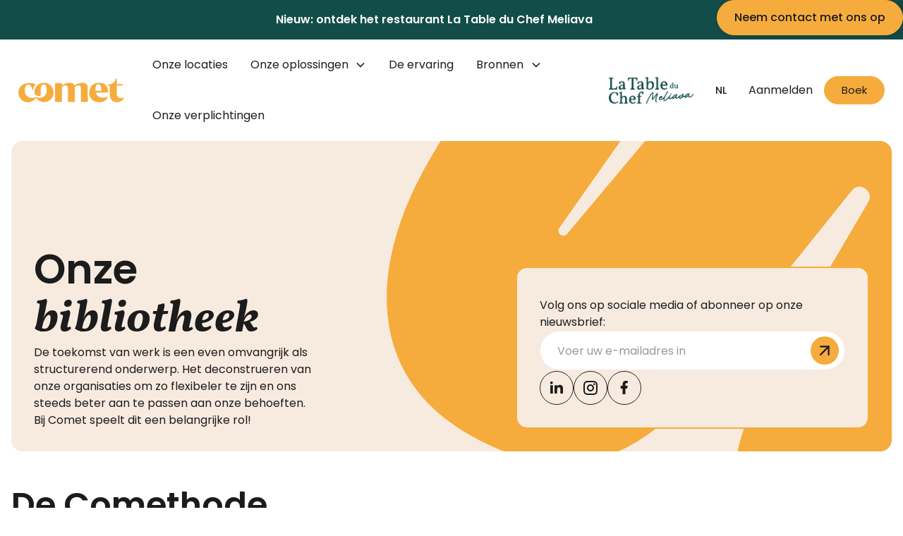

--- FILE ---
content_type: text/html; charset=utf-8
request_url: https://nl.comet-meetings.com/ressource
body_size: 12680
content:
<!DOCTYPE html><!-- Last Published: Tue Jan 20 2026 14:59:33 GMT+0000 (Coordinated Universal Time) --><html data-wf-domain="nl.comet-meetings.com" data-wf-page="6576d683125ac374b761620f" data-wf-site="642eed47b21be33868253a0c" lang="nl" data-wg-translated="nl"><head><meta charset="utf-8"><title>Ons nieuws en onze overtuigingen | Comet</title><meta content="Artikelen van experts, getuigenissen van klanten, interviews met werknemers en partners: ontdek Comets visie op de toekomst van werk." name="description"><meta content="Ons nieuws en onze overtuigingen | Comet" property="og:title"><meta content="Artikelen van experts, getuigenissen van klanten, interviews met werknemers en partners: ontdek Comets visie op de toekomst van werk." property="og:description"><meta content="https://cdn.prod.website-files.com/642eed47b21be33868253a0c/64ba7874b37d56f8ea0dca2c_preview_comet.jpg" property="og:image"><meta content="Ons nieuws en onze overtuigingen | Comet" property="twitter:title"><meta content="Artikelen van experts, getuigenissen van klanten, interviews met werknemers en partners: ontdek Comets visie op de toekomst van werk." property="twitter:description"><meta content="https://cdn.prod.website-files.com/642eed47b21be33868253a0c/64ba7874b37d56f8ea0dca2c_preview_comet.jpg" property="twitter:image"><meta property="og:type" content="website"><meta content="summary_large_image" name="twitter:card"><meta content="width=device-width, initial-scale=1" name="viewport"><link href="https://cdn.prod.website-files.com/642eed47b21be33868253a0c/css/comet-rebrand.webflow.shared.bd2b21b1d.min.css" rel="stylesheet" type="text/css" integrity="sha384-vSshsdobTSP3yG+qdqY73//UxbGrQ6ClLY1UTaYnT34aW0N9Q0nV7peE/3FtSMxJ" crossorigin="anonymous"><link href="https://fonts.googleapis.com" rel="preconnect"><link href="https://fonts.gstatic.com" rel="preconnect" crossorigin="anonymous"><script src="https://ajax.googleapis.com/ajax/libs/webfont/1.6.26/webfont.js" type="text/javascript"></script><script type="text/javascript">WebFont.load({  google: {    families: ["Vollkorn:400,400italic,700,700italic","Ubuntu:300,300italic,400,400italic,500,500italic,700,700italic","Poppins:regular,500,600","Vollkorn SC:regular,700"]  }});</script><script type="text/javascript">!function(o,c){var n=c.documentElement,t=" w-mod-";n.className+=t+"js",("ontouchstart"in o||o.DocumentTouch&&c instanceof DocumentTouch)&&(n.className+=t+"touch")}(window,document);</script><link href="https://cdn.prod.website-files.com/642eed47b21be33868253a0c/6463b196502fd669eb95ac0b_favicon_s.png" rel="shortcut icon" type="image/x-icon"><link href="https://cdn.prod.website-files.com/642eed47b21be33868253a0c/6463b194cf95422cd0a01043_favicon_l.png" rel="apple-touch-icon"><script defer="" data-domain="comet-meetings.com" src="https://plausible.io/js/script.js"></script>
<script>window.plausible = window.plausible || function() { (window.plausible.q = window.plausible.q || []).push(arguments) }</script>

<script>  // Formulaire de contact vers Plausible
  document.addEventListener('DOMContentLoaded', function() {
    const formulaire = document.getElementById('wf-form-contact');
    
    formulaire.addEventListener('submit', function(event) {
      event.preventDefault(); // Empêche l'envoi du formulaire par défaut

      // Ici, vous pouvez placer votre code de traitement du formulaire

      // Ensuite, vous pouvez déclencher l'événement Plausible Analytics
      if (typeof plausible === 'function') {
        plausible('contactForm'); // Déclenche l'événement 'contactForm'
      }

      // Facultatif : Redirigez ou effectuez d'autres actions après la soumission du formulaire
      // window.location.href = 'page-de-confirmation.html';
    });
  });
</script>
<script> // to_cosmos vers Plausible
  document.addEventListener('DOMContentLoaded', function() {
    const utmLinks = document.querySelectorAll('.utm_link');
    
    utmLinks.forEach(function(link) {
      link.addEventListener('click', function(event) {


        // Ensuite, vous pouvez déclencher l'événement Plausible Analytics
        if (typeof plausible === 'function') {
          plausible('toCosmos'); // Déclenche l'événement 'reservationClick' (vous pouvez utiliser le nom que vous préférez)
        }

        // Facultatif : Effectuez d'autres actions après le clic sur le lien
        // Par exemple, redirigez l'utilisateur vers la page de réservation :
        // window.location.href = 'page-de-reservation.html';
      });
    });
  });
</script>


<!-- Google Tag Manager -->
<script>(function(w,d,s,l,i){w[l]=w[l]||[];w[l].push({'gtm.start':
new Date().getTime(),event:'gtm.js'});var f=d.getElementsByTagName(s)[0],
j=d.createElement(s),dl=l!='dataLayer'?'&l='+l:'';j.async=true;j.src=
'https://www.googletagmanager.com/gtm.js?id='+i+dl;f.parentNode.insertBefore(j,f);
})(window,document,'script','dataLayer','GTM-572G952');</script>
<!-- End Google Tag Manager -->







<style>
html[lang="en"] .esonly {display: none;}
html[lang="en"] .fronly {display: none;}
html[lang="en"] .nlonly {display: none;}
  
html[lang="es"] .enonly {display: none;}
html[lang="es"] .fronly {display: none;}
html[lang="es"] .nlonly {display: none;}
html[lang="es"] .nospain {display: none;}
  
html[lang="fr"] .enonly {display: none;}
html[lang="fr"] .esonly {display: none;}
html[lang="fr"] .nlonly {display: none;}
html[lang="fr"] .allonly {display: none;}
  
html[lang="nl"] .enonly {display: none;}
html[lang="nl"] .esonly {display: none;}
html[lang="nl"] .fronly {display: none;}
  

.weglot-container {display: none !important;}
</style>




<style>
/* removing scroll bar(vertical) */
::-webkit-scrollbar {
  display:none;
}
</style>

<script>
    function storeUTMParams() {
        let searchParams = new URLSearchParams(window.location.search),
            queryParams = Object.fromEntries(searchParams.entries()),
            utmParams = [];

        for (let [name, value] of Object.entries(queryParams)) {
            if (name.startsWith("utm_")|| name === "gclid") {
                utmParams.push([name, value]);
            }
        }
      console.log({queryParams, utmParams});

        if (utmParams.length > 0) {
            sessionStorage.setItem("utmParams", JSON.stringify(utmParams));
        }
    }

    window.addEventListener("load", storeUTMParams);
</script>

<meta name="facebook-domain-verification" content="kn708v01jm413iclkr3us9btkzepcm">

<script>
// Define dataLayer and the gtag function.
window.dataLayer = window.dataLayer || [];
function gtag(){dataLayer.push(arguments);}
// IMPORTANT – DO NOT COPY/PASTE WITHOUT MODIFYING REGION LIST
// Set default consent for specific regions according to your requirements
gtag('consent', 'default', {
  'ad_storage': 'denied',
  'ad_user_data': 'denied',
  'ad_personalization': 'denied',
  'analytics_storage': 'denied',
 'regions':[<list of ISO 3166-2 region codes>]
});
// Set default consent for all other regions according to your requirements
gtag('consent', 'default', {
  'ad_storage': 'denied',
  'ad_user_data': 'denied',
  'ad_personalization': 'denied',
  'analytics_storage': 'denied'
});
</script>
<script>
window.axeptioSettings = {
  clientId: "62ed096a0178e0281b349973",
};
 
(function(d, s) {
  var t = d.getElementsByTagName(s)[0], e = d.createElement(s);
  e.async = true; e.src = "//static.axept.io/sdk.js";
  t.parentNode.insertBefore(e, t);
})(document, "script");
</script><!-- [Attributes by Finsweet] CMS Static -->
<script async="" src="https://cdn.jsdelivr.net/npm/@finsweet/attributes-cmsstatic@1/cmsstatic.js"></script>

<!-- [Attributes by Finsweet] CMS Load -->
<script async="" src="https://cdn.jsdelivr.net/npm/@finsweet/attributes-cmsload@1/cmsload.js"></script>

<script type="text/javascript">
  (function() {
    var t = document.createElement('script'),
        s = document.getElementsByTagName('script')[0];
    t.async = true;
    t.id    = 'cio-forms-handler';
    t.setAttribute('data-site-id', 'df116fc55840075c26d3');
    t.setAttribute('data-base-url', 'https://eu.customerioforms.com');

    t.src = 'https://eu.customerioforms.com/assets/forms.js';

    s.parentNode.insertBefore(t, s);
  })();
</script><script type="application/json" id="weglot-data">{"allLanguageUrls":{"fr":"https://www.comet-meetings.com/ressource","nl":"https://nl.comet-meetings.com/ressource","en":"https://en.comet-meetings.com/ressource","es":"https://es.comet-meetings.com/ressource"},"originalCanonicalUrl":"https://www.comet-meetings.com/ressource","originalPath":"/ressource","settings":{"auto_switch":false,"auto_switch_fallback":null,"category":6,"custom_settings":{"button_style":{"with_name":true,"full_name":true,"is_dropdown":true,"with_flags":false,"flag_type":"rectangle_mat","custom_css":""},"switchers":[],"translate_search":false,"loading_bar":true,"hide_switcher":false,"translate_images":false,"subdomain":false,"wait_transition":true,"dynamic":""},"deleted_at":null,"dynamics":[{"value":"translate"}],"excluded_blocks":[{"value":"no_trad","description":null},{"value":"wg-element-wrapper","description":"weglot switcher"},{"value":"wg-dd-1-togle","description":"weglot switcher"},{"value":"wg-element-4","description":"no trad"},{"value":"#w-dropdown-toggle-2","description":""},{"value":".w-dropdown-link:nth-child(1)","description":""},{"value":"div lieux_name","description":null},{"value":"._3 .text","description":""},{"value":"._4-be .text","description":""},{"value":"._4-be > .div-lieux_name","description":""},{"value":"tag_name","description":null},{"value":"tag_name2","description":null},{"value":"div_no_trad","description":null}],"excluded_paths":[{"excluded_languages":[],"language_button_displayed":false,"type":"CONTAIN","value":"/order"},{"excluded_languages":[],"language_button_displayed":false,"type":"CONTAIN","value":"/kitchen"},{"excluded_languages":[],"language_button_displayed":false,"type":"CONTAIN","value":"/service"},{"excluded_languages":[],"language_button_displayed":false,"type":"CONTAIN","value":"/mipim"},{"excluded_languages":[],"language_button_displayed":false,"type":"CONTAIN","value":"cocktail-comet"},{"excluded_languages":[],"language_button_displayed":false,"type":"CONTAIN","value":"cocktail-retiro"},{"excluded_languages":[],"language_button_displayed":false,"type":"CONTAIN","value":"/ressources/"}],"external_enabled":false,"host":"www.comet-meetings.com","is_dns_set":false,"is_https":true,"language_from":"fr","language_from_custom_flag":null,"language_from_custom_name":null,"languages":[{"connect_host_destination":{"is_dns_set":true,"created_on_aws":1694017359,"host":"nl.comet-meetings.com"},"custom_code":null,"custom_flag":null,"custom_local_name":null,"custom_name":null,"enabled":true,"language_to":"nl"},{"connect_host_destination":{"is_dns_set":true,"created_on_aws":1694017359,"host":"en.comet-meetings.com"},"custom_code":null,"custom_flag":null,"custom_local_name":null,"custom_name":null,"enabled":true,"language_to":"en"},{"connect_host_destination":{"is_dns_set":true,"created_on_aws":1694017359,"host":"es.comet-meetings.com"},"custom_code":null,"custom_flag":null,"custom_local_name":null,"custom_name":null,"enabled":true,"language_to":"es"}],"media_enabled":false,"page_views_enabled":true,"technology_id":13,"technology_name":"Webflow","translation_engine":3,"url_type":"SUBDOMAIN","versions":{"translation":1734451869}}}</script>
<script async="" src="https://cdn.weglot.com/weglot.min.js?api_key=wg_8cd715571064a3083174bf7a607ab7fe3&hide_switcher=true" type="text/javascript"></script><link href="https://www.comet-meetings.com/ressource" hreflang="fr" rel="alternate"><link href="https://nl.comet-meetings.com/ressource" hreflang="nl" rel="alternate"><link href="https://en.comet-meetings.com/ressource" hreflang="en" rel="alternate"><link href="https://es.comet-meetings.com/ressource" hreflang="es" rel="alternate"></head><body class="body"><div class="nav"><div id="annonce" class="annonce"><a href="/comet-food" class="div-block-146 w-inline-block"><div class="text bold center white">Nieuw: ontdek het restaurant La Table du Chef Meliava</div></a><a href="#" class="w-inline-block"><div id="close_annonce" class="close_annonce"><div class="html-embed w-embed w-script"><script>
// Vérifier si la div close_annonce a déjà été cliquée
if (sessionStorage.getItem('close_annonce_clicked')) {
  // La div close_annonce a été cliquée, donc cacher la div annonce
  document.getElementById('annonce').style.display = 'none';
}

// Fonction appelée lors du clic sur la div close_annonce
function hideAnnonce() {
  // Cacher la div annonce
  document.getElementById('annonce').style.display = 'none';

  // Enregistrer l'état dans le sessionStorage
  sessionStorage.setItem('close_annonce_clicked', 'true');
}

// Ajouter un gestionnaire d'événement au clic sur la div close_annonce
document.getElementById('close_annonce').addEventListener('click', hideAnnonce);

</script></div></div></a></div><div data-animation="default" class="rl_navbar5_component w-nav" data-easing2="ease" fs-scrolldisable-element="smart-nav" data-easing="ease" data-collapse="medium" data-w-id="8cd091f8-fcce-9509-a824-e3fa988cc8ea" role="banner" data-duration="400"><div class="rl_navbar5_container"><a href="/" class="header_logo w-inline-block"><img src="https://cdn.prod.website-files.com/642eed47b21be33868253a0c/642eee3534abb5bc1e1552ba_logo_yellow.svg" loading="lazy" width="63" alt="" class="rl_navbar5_logo"></a><nav role="navigation" class="rl_navbar5_menu w-nav-menu"><div class="rl_navbar5_menu-left"><a href="/lieux" class="nav_link w-nav-link">Onze locaties</a><div data-hover="true" data-delay="300" data-w-id="8cd091f8-fcce-9509-a824-e3fa988cc8f2" class="rl_navbar5_menu-dropdown w-dropdown"><div class="nav_link drop w-dropdown-toggle"><div class="rl-dropdown-icon w-embed"><svg width=" 100%" height=" 100%" viewBox="0 0 16 16" fill="none" xmlns="http://www.w3.org/2000/svg">
<path fill-rule="evenodd" clip-rule="evenodd" d="M2.55806 6.29544C2.46043 6.19781 2.46043 6.03952 2.55806 5.94189L3.44195 5.058C3.53958 4.96037 3.69787 4.96037 3.7955 5.058L8.00001 9.26251L12.2045 5.058C12.3021 4.96037 12.4604 4.96037 12.5581 5.058L13.4419 5.94189C13.5396 6.03952 13.5396 6.19781 13.4419 6.29544L8.17678 11.5606C8.07915 11.6582 7.92086 11.6582 7.82323 11.5606L2.55806 6.29544Z" fill="currentColor"></path>
</svg></div><div>Onze oplossingen</div></div><nav class="rl_navbar5_dropdown-list w-dropdown-list"><div class="cf-dropdown-list-contain"><div class="cf-navigation-drop-container"><div id="w-node-_8cd091f8-fcce-9509-a824-e3fa988cc8fa-988cc8e8" class="cf-nav-dropdown-top"><div class="cf-nav-dropdown-title-container"><div class="h3 no_mob">Onze oplossingen</div><div class="text">Grote, middelgrote of kleinere bedrijven, vastgoedeigenaren, hybride organisaties... Comet heeft verschillende oplossingen ontwikkeld om aan uw behoeften te voldoen.</div></div><a href="/solution" class="button small w-button">Al onze oplossingen</a></div><div class="cf-visual-features-items-container price-nav"><a href="/solution/meetings" class="cf-visual-features-item w-inline-block"><div class="h4 header">Comet Meetings</div><div class="text small">Volledig uitgeruste designruimtes voor uw vergaderingen en evenementen.</div></a><a href="/solution/workplaces" class="cf-visual-features-item w-inline-block"><div class="h4 header">Comet Workplaces</div><div class="text small">Uw dagelijks kantoor ontworpen als een hotel, met design, ondersteuning en flexibiliteit</div></a><a href="/solution/teamwork" class="cf-visual-features-item w-inline-block"><div class="h4 header">Comet Teamwork</div><div class="text small">Lidmaatschap van onze vergaderzalen.</div></a><a href="/solution/hospitality" class="cf-visual-features-item w-inline-block"><div class="h4 header">Comet Hospitality</div><div class="text small">Comet stijl en service in het hart van uw onroerend goed activa</div></a></div></div></div></nav></div><a href="/experience" class="nav_link w-nav-link">De ervaring</a><div data-hover="true" data-delay="300" data-w-id="8cd091f8-fcce-9509-a824-e3fa988cc919" class="rl_navbar5_menu-dropdown w-dropdown"><div class="nav_link drop w-dropdown-toggle"><div class="rl-dropdown-icon w-embed"><svg width=" 100%" height=" 100%" viewBox="0 0 16 16" fill="none" xmlns="http://www.w3.org/2000/svg">
<path fill-rule="evenodd" clip-rule="evenodd" d="M2.55806 6.29544C2.46043 6.19781 2.46043 6.03952 2.55806 5.94189L3.44195 5.058C3.53958 4.96037 3.69787 4.96037 3.7955 5.058L8.00001 9.26251L12.2045 5.058C12.3021 4.96037 12.4604 4.96037 12.5581 5.058L13.4419 5.94189C13.5396 6.03952 13.5396 6.19781 13.4419 6.29544L8.17678 11.5606C8.07915 11.6582 7.92086 11.6582 7.82323 11.5606L2.55806 6.29544Z" fill="currentColor"></path>
</svg></div><div>Bronnen</div></div><nav class="rl_navbar5_dropdown-list w-dropdown-list"><div class="cf-dropdown-list-contain"><div class="cf-navigation-drop-container"><div id="w-node-_8cd091f8-fcce-9509-a824-e3fa988cc921-988cc8e8" class="cf-nav-dropdown-top"><div class="cf-nav-dropdown-title-container"><div class="h3 no_mob">Bronnen</div><div class="text">Registreer je hier om op de hoogte te blijven en je te abonneren op onze media:</div></div><div class="newsletter"><div class="form-block w-form"><form id="wf-form-newsletter" name="wf-form-newsletter" data-name="newsletter" method="get" class="form-2" data-wf-page-id="6576d683125ac374b761620f" data-wf-element-id="b14cc577-49a3-e422-d5b4-cce7e942c31c"><div class="div-block-108"><input class="text-field w-input" maxlength="256" name="email" data-name="email" placeholder="Voer uw e-mailadres in" type="email" id="email" required=""><input type="submit" data-wait="Please wait..." class="submit-button w-button" value=""></div></form><div class="success-message w-form-done"><div class="div-block-107"><div class="text large">Welkom bij de Comet familie!</div></div></div><div class="w-form-fail"><div>Oeps! Er is iets misgegaan bij het verzenden van het formulier.</div></div></div></div><div class="no_mob"><div class="social"><a rel="no-follow" id="w-node-d544bb0b-4690-6c93-c561-af0fe974a11a-e974a113" href="https://www.linkedin.com/company/cometmeetings/" class="w-inline-block"><img src="https://cdn.prod.website-files.com/642eed47b21be33868253a0c/643d1846aa4cc530e6ce9efa_linkedin.svg" loading="lazy" alt=""></a><a rel="no-follow" id="w-node-d544bb0b-4690-6c93-c561-af0fe974a118-e974a113" href="https://www.instagram.com/comet_europe/" class="w-inline-block"><img src="https://cdn.prod.website-files.com/642eed47b21be33868253a0c/643d1842f87a9703b5aae36b_insta.svg" loading="lazy" alt=""></a><a rel="no-follow" href="https://www.facebook.com/CometMeetings/" class="w-inline-block"><img src="https://cdn.prod.website-files.com/642eed47b21be33868253a0c/643d1842023abca65a6ab73e_fb.svg" loading="lazy" alt=""></a></div></div></div><div class="cf-visual-features-items-container price-nav"><a href="/ressource" data-w-id="8cd091f8-fcce-9509-a824-e3fa988cc92b" aria-current="page" class="cf-visual-features-item w-inline-block w--current"><div class="h4 header">Onze bibliotheek</div><div class="text small">Getuigenissen van klanten, profielen van werknemers, opinieartikelen... je vindt het hier allemaal!</div></a><a href="https://www.welcometothejungle.com/fr/companies/comet-meetings" rel="no-follow" target="_blank" class="cf-visual-features-item w-inline-block"><div class="h4 header">Comet werft aan</div><div class="text small">Wil je deel uitmaken van een team dat even vriendelijk als getalenteerd is? Dan is dit de plek voor jou.</div></a><a href="/presse" class="cf-visual-features-item w-inline-block"><div class="h4 header">Onze redactiekamer</div><div class="text small">Journalisten, deze pagina is voor jullie. Hier vindt u onze persmap.</div></a><a href="/about" class="cf-visual-features-item w-inline-block"><div class="h4 header">Wie zijn wij?</div><div class="text small">Wij zijn zowel vastgoeddeskundigen als horecaprofessionals. Ontdek meer over ons.</div></a></div></div></div></nav></div><a href="/rse" class="nav_link w-nav-link">Onze verplichtingen</a></div><div class="rl_navbar5_menu-right"><a href="/la-table-du-chef-meliava" class="nav_link w-inline-block"><img src="https://cdn.prod.website-files.com/642eed47b21be33868253a0c/68dcfae3abfc23f53fc23fe8_Logotype_LaTableduChefMeliava_vert%20(1)-min.png" loading="lazy" width="50" alt="" class="rl_navbar5_meliava"></a><div class="wg-element-4"><div data-w-id="8cd091f8-fcce-9509-a824-e3fa988cc941" class="wg-element-wrapper sw5"><div data-hover="true" data-delay="300" data-w-id="8cd091f8-fcce-9509-a824-e3fa988cc942" class="wg-dropdown-1 w-dropdown"><div lang="fr" class="wg-dd-1-togle no_trad w-dropdown-toggle"><div class="no_trad">FR</div></div><nav data-w-id="8cd091f8-fcce-9509-a824-e3fa988cc946" class="wg-dd-1-list no_trad w-dropdown-list"><a href="#" lang="en" class="wg-dropdown-1-link no_trad w-dropdown-link" data-wg-notranslate="">EN</a><a href="#" lang="es" class="wg-dropdown-1-link no_trad w-dropdown-link">es</a><a href="#" lang="nl" class="wg-dropdown-1-link no_trad w-dropdown-link">nl</a></nav></div></div><div class="wg-code w-embed w-script"><script type="text/javascript" src="https://cdn.weglot.com/weglot.min.js"></script>
<script>
// init Weglot
Weglot.initialize({
	api_key: 'wg_8cd715571064a3083174bf7a607ab7fe3'
});

// on Weglot init
Weglot.on('initialized', ()=>{
	// get the current active language
  const currentLang = Weglot.getCurrentLang();
  // call updateDropdownLinks function
  updateSW5DropdownLinks(currentLang); 
});

// for each of the .wg-element-wrapper language links
document.querySelectorAll('.wg-element-wrapper.sw5 [lang]').forEach((link)=>{
		// add a click event listener
		link.addEventListener('click', function(e){
    	// prevent default
			e.preventDefault();
      // switch to the current active language      
      Weglot.switchTo(this.getAttribute('lang'));
      // call updateDropdownLinks function
      updateSW5DropdownLinks(this.getAttribute('lang'));
		});
});

// updateDropdownLinks function
function updateSW5DropdownLinks(currentLang){ 
	// get the wrapper element
	const $wrapper = document.querySelector('.wg-element-wrapper.sw5'); 
  // if the .w-dropdown-toggle is not the current active language
 	if($wrapper.querySelector('.w-dropdown-toggle').getAttribute('lang') !== currentLang){
  	// get the current active language link
  	const $activeLangLink = $wrapper.querySelector('[lang='+currentLang+']');
    // swap the dropdown toggle's text with the current active language link text
		const $toggle = $activeLangLink.closest('.wg-element-wrapper').querySelector('.w-dropdown-toggle');
  	const toggleTxt = $toggle.textContent; 
  	const activeLangLinkTxt = $activeLangLink.textContent;
  	$toggle.querySelector('div').textContent = activeLangLinkTxt;
  	$activeLangLink.textContent = toggleTxt;
  	// swap the dropdown toggle's lang attr with the current active language link lang attr  
  	const lang = $activeLangLink.getAttribute('lang');
		const toggleLang = $toggle.getAttribute('lang');
		$toggle.setAttribute('lang', lang);
		$activeLangLink.setAttribute('lang', toggleLang);
  }
}
</script></div></div><a href="#" data-w-id="8cd091f8-fcce-9509-a824-e3fa988cc94e" class="nav_link w-nav-link">Aanmelden</a><a id="reserve" href="https://cosmos.comet-meetings.com" target="_blank" class="button small utm_link w-button">Boek</a></div></nav><div class="rl_navbar5_menu-button w-nav-button"><div class="rl_menu-icon"><div class="rl_menu-icon_line-top"></div><div class="rl_menu-icon_line-middle"><div class="rl_menu-icon_line-middle-inner"></div></div><div class="rl_menu-icon_line-bottom"></div></div></div></div></div></div><div class="modal connection"><div class="modal_background"><a data-w-id="7aa3adb8-45db-b756-ec39-adf39a195394" href="#" class="modal_close w-inline-block"></a><div class="modal_content"><div class="h3 center">Log in op</div><a href="https://cosmos.comet-meetings.com/login" target="_blank" class="connections w-inline-block"><div class="h4">Comet <span class="text-span-4">vergaderingen</span> account</div></a><a href="https://teamwork.cosmos-by-comet.com/login" target="_blank" class="connections w-inline-block"><div class="h4">Comet <span class="text-span-4">Teamwork</span> account</div></a><div class="div-block-112"><div class="text bold center">Een probleem?</div><div class="div-block-139"><a href="/contact" class="text link bold w-inline-block"><div>Neem contact met ons op</div></a><div class="text">of</div><a href="/faq" class="text w-inline-block"><div class="text-link bold">raadpleeg onze FAQ</div></a></div></div></div></div></div><div class="modal contact_form"><div class="modal_background"><a data-w-id="94e1af3b-cf5d-43ca-5bd4-cc9e87b0f863" href="#" class="modal_close w-inline-block"></a><div class="modal_content"><div class="div_line"><div class="h4">Neem contact met ons op</div></div><div id="contact_form" class="form-block-6 w-form"><form id="wf-form-contact" name="wf-form-contact" data-name="contact" method="get" class="form-3" data-wf-page-id="6576d683125ac374b761620f" data-wf-element-id="5cada8e5-9f5b-07a1-bf59-07a9e83089cb"><div class="div_double_field"><div class="div_field"><label for="first_name-3" class="text small">Je voornaam</label><input class="field w-input" maxlength="256" name="first_name" data-name="first_name" placeholder="voornaam" type="text" id="first_name-3" required=""></div><div class="div_field"><label for="last_name" class="text small">Uw naam</label><input class="field w-input" maxlength="256" name="last_name" data-name="last_name" placeholder="naam" type="text" id="last_name" required=""></div></div><div class="div_double_field"><div class="div_field"><label for="email-3" class="text small">Uw e-mail* adres</label><input class="field w-input" maxlength="256" name="email" data-name="email" placeholder="e-mail" type="email" id="email-3" required=""></div><div class="div_field"><label for="phone-3" class="text small">Uw telefoonnummer</label><input class="field w-input" maxlength="256" name="phone" data-name="phone" placeholder="+33 00 00 00 00" type="tel" id="phone-3" required=""></div></div><div class="div_double_field"><div class="div_field"><label for="company-3" class="text small">Uw bedrijf</label><input class="field w-input" maxlength="256" name="company" data-name="company" placeholder="bedrijf" type="text" id="company-3" required=""></div><div class="div_field"><label for="type" class="text small">Waar ben je naar op zoek?</label><select id="type" name="type" data-name="type" required="" class="field w-select"><option value=""></option><option value="event">Een evenement organiseren</option><option value="training">Trainingen organiseren</option><option value="rent">Kantoren huren</option><option value="subscribe">Abonneren op Comet</option><option value="partner">Een partnerschap</option><option value="conference">Conferentie &amp; Experts</option><option value="other">Andere</option></select></div></div><label for="comment" class="text small">Een bericht?</label><textarea id="comment" name="comment" maxlength="5000" data-name="comment" placeholder="Schrijf je bericht" class="textarea w-input"></textarea><label class="radio-button-field w-radio"><input id="radio" type="radio" name="consent_nl" data-name="consent_nl" class="w-form-formradioinput radio-button w-radio-input" value="Radio"><span class="text small grey w-form-label" for="radio">Ik wil graag (geweldig) nieuws van Comet ontvangen</span></label><div class="hidden-fields"><input class="field w-input" maxlength="256" name="url" data-name="url" placeholder="url" type="text" id="url"><input class="field w-input" maxlength="256" name="campaign" data-name="campaign" placeholder="campagne" type="text" id="campaign"><input class="field w-input" maxlength="256" name="source" data-name="source" placeholder="bron" type="text" id="source"><input class="field w-input" maxlength="256" name="medium" data-name="medium" placeholder="medium" type="text" id="medium"><input class="field w-input" maxlength="256" name="term" data-name="term" placeholder="term" type="text" id="term"></div><input type="submit" data-wait="Please wait..." id="contactform" class="button w-button" value="Stuur"></form><div class="success-message w-form-done"><div class="div-block-109"><div class="text large">Hartelijk dank! We nemen binnenkort contact met je op.</div></div></div><div class="w-form-fail"><div>Oeps! Er is iets misgegaan bij het verzenden van het formulier.</div></div></div></div></div><div class="html-embed-7 w-embed w-script"><script>
// Vérifie si le sessionStorage est pris en charge par le navigateur
if (typeof(Storage) !== "undefined") {
  // Vérifie si le sessionStorage contient une clé "UTMsParam"
  if (sessionStorage.getItem("utmParams")) {
    // Récupère la valeur des UTMs depuis le sessionStorage
    var UTMsParam = sessionStorage.getItem("utmParams");

    // Parse la valeur des UTMs (supposons que la valeur soit une chaîne JSON)
    var UTMs = JSON.parse(utmParams);

    // Récupère les champs de formulaire avec les IDs correspondants
    var sourceField = document.getElementById("source");
    var campaignField = document.getElementById("campaign");
    var mediumField = document.getElementById("medium");
    var termField = document.getElementById("term");

    // Vérifie si les champs de formulaire existent
    if (sourceField && campaignField && mediumField && termField) {
      // Remplit les champs de formulaire avec les valeurs des UTMs correspondants
      sourceField.value = UTMs.source || "";
      campaignField.value = UTMs.campaign || "";
      mediumField.value = UTMs.medium || "";
      termField.value = UTMs.term || "";
    }
  }
}
</script></div></div><div class="sticky modal_button meliava"><a data-w-id="f225c431-5cb4-d564-b9ac-ebd20f46e152" href="#" class="button shadow w-button">Neem contact met ons op</a></div><div class="full vector_ressources"><div class="content"><div class="card beige ressources"><div class="div-block-135"><div class="div-text max_60p"><h1 class="h1">Onze <span class="h1-v">bibliotheek</span><span class="h1-v"></span></h1><div class="text">De toekomst van werk is een even omvangrijk als structurerend onderwerp. Het deconstrueren van onze organisaties om zo flexibeler te zijn en ons steeds beter aan te passen aan onze behoeften. Bij Comet speelt dit een belangrijke rol!  </div></div><div id="w-node-_3e396b26-9d67-ebf2-faf5-3fb593e8248e-b761620f" class="card beige yellow_line"><div class="text">Volg ons op sociale media of abonneer op onze nieuwsbrief:</div><div class="newsletter"><div class="form-block w-form"><form id="wf-form-newsletter" name="wf-form-newsletter" data-name="newsletter" method="get" class="form-2" data-wf-page-id="6576d683125ac374b761620f" data-wf-element-id="b14cc577-49a3-e422-d5b4-cce7e942c31c"><div class="div-block-108"><input class="text-field w-input" maxlength="256" name="email" data-name="email" placeholder="Voer uw e-mailadres in" type="email" id="email" required=""><input type="submit" data-wait="Please wait..." class="submit-button w-button" value=""></div></form><div class="success-message w-form-done"><div class="div-block-107"><div class="text large">Welkom bij de Comet familie!</div></div></div><div class="w-form-fail"><div>Oeps! Er is iets misgegaan bij het verzenden van het formulier.</div></div></div></div><div class="social"><a rel="no-follow" id="w-node-d544bb0b-4690-6c93-c561-af0fe974a11a-e974a113" href="https://www.linkedin.com/company/cometmeetings/" class="w-inline-block"><img src="https://cdn.prod.website-files.com/642eed47b21be33868253a0c/643d1846aa4cc530e6ce9efa_linkedin.svg" loading="lazy" alt=""></a><a rel="no-follow" id="w-node-d544bb0b-4690-6c93-c561-af0fe974a118-e974a113" href="https://www.instagram.com/comet_europe/" class="w-inline-block"><img src="https://cdn.prod.website-files.com/642eed47b21be33868253a0c/643d1842f87a9703b5aae36b_insta.svg" loading="lazy" alt=""></a><a rel="no-follow" href="https://www.facebook.com/CometMeetings/" class="w-inline-block"><img src="https://cdn.prod.website-files.com/642eed47b21be33868253a0c/643d1842023abca65a6ab73e_fb.svg" loading="lazy" alt=""></a></div></div></div></div></div><div class="content padt50"><h2 class="h2">De Comethode</h2><div class="post_wrapper w-dyn-list"><div fs-cmsload-mode="load-under" fs-cmsstatic-element="list" fs-cmsload-element="list" role="list" class="post_list w-dyn-items"><div role="listitem" class="post_item w-dyn-item"><a href="#strat" class="moving-background ressources w-inline-block"><div id="w-node-d1e7e330-ef7c-d488-693e-6804c840a587-b761620f" style="background-image:url(&quot;https://cdn.prod.website-files.com/643e61ce00a53b55de92db0c/674db3f4cb52ffc2b5e9d1f3_Cover_Com%C3%A9thode.jpg&quot;)" class="cover-ressource"></div></a><div class="div-block-119"><h3 class="text large">Hoe organiseer je productieve en betrokken vergaderingen: een praktische gids</h3><a data-w-id="d1e7e330-ef7c-d488-693e-6804c840a58a" href="/ressources/la-comethode" class="button second w-button">Bekijk media</a></div></div></div><div role="navigation" aria-label="List" class="w-pagination-wrapper"></div></div></div><div class="content padt50"><h2 class="h2">Artikelen<span class="h2-v"></span></h2><div class="post_wrapper w-dyn-list"><div fs-cmsload-mode="load-under" fs-cmsstatic-element="list" fs-cmsload-element="list" role="list" class="post_list w-dyn-items"><div role="listitem" class="post_item w-dyn-item"><a href="/ressources/la-restauration-le-super-pouvoir-des-evenements-corporate" class="moving-background ressources w-inline-block"><div id="w-node-fc033a34-20e1-32ce-0f23-2166d16454ea-b761620f" style="background-image:url(&quot;https://cdn.prod.website-files.com/643e61ce00a53b55de92db0c/691f14dd487c9a735aec4cdb_6.png&quot;)" class="cover-ressource"></div></a><div class="div-block-119"><h3 class="text large">Catering: de superkracht van bedrijfsevenementen </h3><a href="/ressources/la-restauration-le-super-pouvoir-des-evenements-corporate" class="button second w-button">Lees</a></div></div><div role="listitem" class="post_item w-dyn-item"><a href="/ressources/le-dejeuner-daffaires-a-travers-le-monde-mode-demploi-pour-ne-pas-se-tromper-de-fourchette-ni-de-timing" class="moving-background ressources w-inline-block"><div id="w-node-fc033a34-20e1-32ce-0f23-2166d16454ea-b761620f" style="background-image:url(&quot;https://cdn.prod.website-files.com/643e61ce00a53b55de92db0c/6880e5a3c9f402fd9fee237b_Format%20-%20couverture%20Article%20(3)-min(1).png&quot;)" class="cover-ressource"></div></a><div class="div-block-119"><h3 class="text large">Zakenlunches over de hele wereld: hoe je niet met de verkeerde vork (of timing) in de steel zit! 🌍</h3><a href="/ressources/le-dejeuner-daffaires-a-travers-le-monde-mode-demploi-pour-ne-pas-se-tromper-de-fourchette-ni-de-timing" class="button second w-button">Lees</a></div></div><div role="listitem" class="post_item w-dyn-item"><a href="/ressources/circuit-court-la-cle-de-la-transformation-pour-votre-entreprise-et-votre-rse" class="moving-background ressources w-inline-block"><div id="w-node-fc033a34-20e1-32ce-0f23-2166d16454ea-b761620f" style="background-image:url(&quot;https://cdn.prod.website-files.com/643e61ce00a53b55de92db0c/686e9311f61259a6b82e8cbc_1.png&quot;)" class="cover-ressource"></div></a><div class="div-block-119"><h3 class="text large">Circuit Court: de sleutel tot transformatie voor uw bedrijf en uw MVO. </h3><a href="/ressources/circuit-court-la-cle-de-la-transformation-pour-votre-entreprise-et-votre-rse" class="button second w-button">Lees</a></div></div><div role="listitem" class="post_item w-dyn-item"><a href="/ressources/vivre-au-vert-bosser-en-ville-le-nouvel-equilibre-du-travail" class="moving-background ressources w-inline-block"><div id="w-node-fc033a34-20e1-32ce-0f23-2166d16454ea-b761620f" style="background-image:url(&quot;https://cdn.prod.website-files.com/643e61ce00a53b55de92db0c/685d1f08915b9131beacd032_Format%20-%20couverture%20Article%20(3)-min.png&quot;)" class="cover-ressource"></div></a><div class="div-block-119"><h3 class="text large">Groen leven, werken in de stad: de nieuwe balans tussen werk en privé!</h3><a href="/ressources/vivre-au-vert-bosser-en-ville-le-nouvel-equilibre-du-travail" class="button second w-button">Lees</a></div></div><div role="listitem" class="post_item w-dyn-item"><a href="/ressources/les-5-aliments-a-eviter-avant-une-reunion" class="moving-background ressources w-inline-block"><div id="w-node-fc033a34-20e1-32ce-0f23-2166d16454ea-b761620f" style="background-image:url(&quot;https://cdn.prod.website-files.com/643e61ce00a53b55de92db0c/6853d1564c88b62b1b0ca669_Format%20-%20couverture%20Article%20(2)-min.png&quot;)" class="cover-ressource"></div></a><div class="div-block-119"><h3 class="text large">5 voedingsmiddelen om te vermijden vóór een vergadering!</h3><a href="/ressources/les-5-aliments-a-eviter-avant-une-reunion" class="button second w-button">Lees</a></div></div><div role="listitem" class="post_item w-dyn-item"><a href="/ressources/dejeuner-dequipe-les-5-sujets-a-aborder" class="moving-background ressources w-inline-block"><div id="w-node-fc033a34-20e1-32ce-0f23-2166d16454ea-b761620f" style="background-image:url(&quot;https://cdn.prod.website-files.com/643e61ce00a53b55de92db0c/683f1b1cf11bc4bee7f26f79_1-min.png&quot;)" class="cover-ressource"></div></a><div class="div-block-119"><h3 class="text large">Teamlunch: 5 onderwerpen om over te praten! </h3><a href="/ressources/dejeuner-dequipe-les-5-sujets-a-aborder" class="button second w-button">Lees</a></div></div></div><div role="navigation" aria-label="List" class="w-pagination-wrapper"><a href="?5a3c43c4_page=2" aria-label="Next Page" class="w-pagination-next button"><div class="w-inline-block">Meer zien</div></a><link rel="prerender" href="?5a3c43c4_page=2"></div></div></div><div class="content padt50"><h2 class="h2">Video's en podcasts<span class="h2-v"></span></h2><div class="post_wrapper w-dyn-list"><div fs-cmsload-mode="load-under" fs-cmsstatic-element="list" fs-cmsload-element="list" role="list" class="post_list w-dyn-items"><div role="listitem" class="post_item w-dyn-item"><a href="/ressources/le-bureau-hotel-la-solution-de-comet" class="moving-background ressources w-inline-block"><div id="w-node-d8227446-b3be-0d60-6a38-eea87d3b28ca-b761620f" style="background-image:url(&quot;https://cdn.prod.website-files.com/643e61ce00a53b55de92db0c/6690f66075e7f054d4d1aee7_Vignette%20Youtube%20(1).png&quot;)" class="cover-ressource"></div></a><div class="div-block-119"><h3 class="text large">Het hotelkantoor: de oplossing van Comet</h3><a href="/ressources/le-bureau-hotel-la-solution-de-comet" class="button second w-button">Bekijk media</a></div></div><div role="listitem" class="post_item w-dyn-item"><a href="/ressources/bureau-bashing-ou-bureau-apocalypse" class="moving-background ressources w-inline-block"><div id="w-node-d8227446-b3be-0d60-6a38-eea87d3b28ca-b761620f" style="background-image:url(&quot;https://cdn.prod.website-files.com/643e61ce00a53b55de92db0c/662a1d0f25c7026ca023e3d8_Vignette%20Youtube%20(1).png&quot;)" class="cover-ressource"></div></a><div class="div-block-119"><h3 class="text large">Office bashing of kantoorapocalyps?</h3><a href="/ressources/bureau-bashing-ou-bureau-apocalypse" class="button second w-button">Bekijk media</a></div></div><div role="listitem" class="post_item w-dyn-item"><a href="/ressources/marine-sophie-vous-parlent-de-comet-arboretum" class="moving-background ressources w-inline-block"><div id="w-node-d8227446-b3be-0d60-6a38-eea87d3b28ca-b761620f" style="background-image:url(&quot;https://cdn.prod.website-files.com/643e61ce00a53b55de92db0c/662a0db80249f011db3fe6d7_Design%20sans%20titre%20(1).png&quot;)" class="cover-ressource"></div></a><div class="div-block-119"><h3 class="text large">Comet ArboretumMarine &amp; Sophie praten met je over .</h3><a href="/ressources/marine-sophie-vous-parlent-de-comet-arboretum" class="button second w-button">Bekijk media</a></div></div><div role="listitem" class="post_item w-dyn-item"><a href="/ressources/le-mipim-2024-par-comet---resume-en-bref" class="moving-background ressources w-inline-block"><div id="w-node-d8227446-b3be-0d60-6a38-eea87d3b28ca-b761620f" style="background-image:url(&quot;https://cdn.prod.website-files.com/643e61ce00a53b55de92db0c/661e809cfaa1bef0c8d9a17b_Vignette%20Youtube%20(4)%20(1).jpg&quot;)" class="cover-ressource"></div></a><div class="div-block-119"><h3 class="text large">MIPIM 2024 door Comet - Korte samenvatting </h3><a href="/ressources/le-mipim-2024-par-comet---resume-en-bref" class="button second w-button">Bekijk media</a></div></div><div role="listitem" class="post_item w-dyn-item"><a href="/ressources/le-mipim-2024-par-comet---philippe-chiambaretta" class="moving-background ressources w-inline-block"><div id="w-node-d8227446-b3be-0d60-6a38-eea87d3b28ca-b761620f" style="background-image:url(&quot;https://cdn.prod.website-files.com/643e61ce00a53b55de92db0c/661e7e7216b90aa32ca5df5a_Vignette%20Youtube%20(1).jpg&quot;)" class="cover-ressource"></div></a><div class="div-block-119"><h3 class="text large">MIPIM 2024 door Comet - Philippe Chiambaretta</h3><a href="/ressources/le-mipim-2024-par-comet---philippe-chiambaretta" class="button second w-button">Bekijk media</a></div></div><div role="listitem" class="post_item w-dyn-item"><a href="/ressources/le-mipim-2024-par-comet---walid-goudiard" class="moving-background ressources w-inline-block"><div id="w-node-d8227446-b3be-0d60-6a38-eea87d3b28ca-b761620f" style="background-image:url(&quot;https://cdn.prod.website-files.com/643e61ce00a53b55de92db0c/661e67a639c1b6f0aa393805_Vignette%20Youtube%20(3).jpg&quot;)" class="cover-ressource"></div></a><div class="div-block-119"><h3 class="text large">MIPIM 2024 door Comet - Walid Goudiard</h3><a href="/ressources/le-mipim-2024-par-comet---walid-goudiard" class="button second w-button">Bekijk media</a></div></div></div><div role="navigation" aria-label="List" class="w-pagination-wrapper"><a href="?470a2a0d_page=2" aria-label="Next Page" class="w-pagination-next button"><div class="w-inline-block">Meer zien</div></a><link rel="prerender" href="?470a2a0d_page=2"></div></div></div></div><div class="footer"><div class="footer_content"><div id="w-node-_6fe87121-160c-6541-e943-55c0958c1fbd-958c1fbb" class="div_footer_logo"><a href="/" class="logo_footer w-inline-block"><img src="https://cdn.prod.website-files.com/642eed47b21be33868253a0c/642eee3534abb5bc1e1552ba_logo_yellow.svg" loading="lazy" alt="" class="logo_footer image-9"></a><div class="div-block-136"><div class="text large">Abonneer je op onze nieuwsbrief</div><div class="newsletter"><div class="form-block w-form"><form id="wf-form-newsletter" name="wf-form-newsletter" data-name="newsletter" method="get" class="form-2" data-wf-page-id="6576d683125ac374b761620f" data-wf-element-id="b14cc577-49a3-e422-d5b4-cce7e942c31c"><div class="div-block-108"><input class="text-field w-input" maxlength="256" name="email" data-name="email" placeholder="Voer uw e-mailadres in" type="email" id="email" required=""><input type="submit" data-wait="Please wait..." class="submit-button w-button" value=""></div></form><div class="success-message w-form-done"><div class="div-block-107"><div class="text large">Welkom bij de Comet familie!</div></div></div><div class="w-form-fail"><div>Oeps! Er is iets misgegaan bij het verzenden van het formulier.</div></div></div></div></div><div class="social"><a rel="no-follow" id="w-node-d544bb0b-4690-6c93-c561-af0fe974a11a-e974a113" href="https://www.linkedin.com/company/cometmeetings/" class="w-inline-block"><img src="https://cdn.prod.website-files.com/642eed47b21be33868253a0c/643d1846aa4cc530e6ce9efa_linkedin.svg" loading="lazy" alt=""></a><a rel="no-follow" id="w-node-d544bb0b-4690-6c93-c561-af0fe974a118-e974a113" href="https://www.instagram.com/comet_europe/" class="w-inline-block"><img src="https://cdn.prod.website-files.com/642eed47b21be33868253a0c/643d1842f87a9703b5aae36b_insta.svg" loading="lazy" alt=""></a><a rel="no-follow" href="https://www.facebook.com/CometMeetings/" class="w-inline-block"><img src="https://cdn.prod.website-files.com/642eed47b21be33868253a0c/643d1842023abca65a6ab73e_fb.svg" loading="lazy" alt=""></a></div><a href="tel:+33184806700" class="button second fronly w-button">01 84 80 67 00</a><a href="tel:+3228950180" class="button second nlonly w-button">+32 28 95 01 80</a><a href="tel:+34911231071" class="button second esonly w-button">+34 911 23 10 71</a></div><div id="w-node-_6fe87121-160c-6541-e943-55c0958c1fd6-958c1fbb" class="footer_links"><div class="links"><a rel="no-follow" href="/rse" class="w-inline-block"><img src="https://cdn.prod.website-files.com/642eed47b21be33868253a0c/67f3d93b9378e9f1a78d6bf3_B-Corp-Logo-Black-RGB%20(2)%20(1).svg" loading="lazy" alt=""></a></div><div class="links"><div class="text large bold">Comet</div><a href="/about" class="footer_link w-inline-block"><div>Wie zijn wij?</div></a><a rel="no-follow" href="https://www.welcometothejungle.com/fr/companies/comet-meetings" target="_blank" class="footer_link w-inline-block"><div>Aanwerving</div></a><a href="/ressource" aria-current="page" class="footer_link w-inline-block w--current"><div>Bibliotheek</div></a><a href="/presse" class="footer_link w-inline-block"><div>Newsroom</div></a><a href="/contact" class="footer_link w-inline-block"><div>Neem contact met ons op</div></a></div><div id="w-node-_6fe87121-160c-6541-e943-55c0958c1fec-958c1fbb" class="links"><div class="text large bold">Uw vergaderingen</div><a href="/solution/meetings" class="footer_link w-inline-block"><div>Uw vergaderingen en evenementen</div></a><a href="/lieux" class="footer_link w-inline-block"><div>Onze locaties</div></a><a href="/experience" class="footer_link w-inline-block"><div>De ervaring</div></a><a href="/faq" class="footer_link w-inline-block"><div>FAQ</div></a></div><div id="w-node-_6fe87121-160c-6541-e943-55c0958c1ffb-958c1fbb" class="links"><div class="text large bold">Oplossingen voor bedrijven</div><a href="/solution" class="footer_link w-inline-block"><div>Al onze oplossingen</div></a><a href="/solution/meetings" class="footer_link w-inline-block"><div>Comet Meetings</div></a><a href="/solution/teamwork" class="footer_link w-inline-block"><div>Comet Teamwork</div></a><a href="/solution/workplaces" class="footer_link w-inline-block"><div>Comet Workplaces</div></a><a href="/solution/hospitality" class="footer_link w-inline-block"><div>Comet Hospitality</div></a></div></div></div><div class="footer_legal"><div id="w-node-_6fe87121-160c-6541-e943-55c0958c2008-958c1fbb" class="legal"><div class="w-embed"><a href="javascript:openAxeptioCookies()" class="footer_link
">Cookies</a></div><a href="/mentions-legales" class="footer_link w-inline-block"><div>Juridische informatie</div></a></div><div id="w-node-_6fe87121-160c-6541-e943-55c0958c2012-958c1fbb" class="footer_link">Comet Meetings Auteursrecht - - 2025</div></div></div><script src="https://d3e54v103j8qbb.cloudfront.net/js/jquery-3.5.1.min.dc5e7f18c8.js?site=642eed47b21be33868253a0c" type="text/javascript" integrity="sha256-9/aliU8dGd2tb6OSsuzixeV4y/faTqgFtohetphbbj0=" crossorigin="anonymous"></script><script src="https://cdn.prod.website-files.com/642eed47b21be33868253a0c/js/webflow.schunk.36b8fb49256177c8.js" type="text/javascript" integrity="sha384-4abIlA5/v7XaW1HMXKBgnUuhnjBYJ/Z9C1OSg4OhmVw9O3QeHJ/qJqFBERCDPv7G" crossorigin="anonymous"></script><script src="https://cdn.prod.website-files.com/642eed47b21be33868253a0c/js/webflow.schunk.c08e230aca996946.js" type="text/javascript" integrity="sha384-0pb0HrD1h5Cg5UN9NzI4OXdfyQLb0DCkuH3utTW2+txO+kGz4tc/y2CS0aV491Z0" crossorigin="anonymous"></script><script src="https://cdn.prod.website-files.com/642eed47b21be33868253a0c/js/webflow.976505b5.5b2ef861c9613051.js" type="text/javascript" integrity="sha384-L62KjauyTupPoww26St1H+VweKn7l5wlDVAXEfIQBhLTBVim4kU+t2kIM5vFx2Yr" crossorigin="anonymous"></script><!-- Google Tag Manager (noscript) -->
<noscript><iframe src="https://www.googletagmanager.com/ns.html?id=GTM-572G952" height="0" width="0" style="display:none;visibility:hidden"></iframe></noscript>
<!-- End Google Tag Manager (noscript) -->

<!-- UTMs parameter to product domain For Heap -->
<script>
  function getUTMParams() {
    let params = [],
        searchParams = new URLSearchParams(window.location.search),
        queryParams = Object.fromEntries(searchParams.entries());

    for (let [name, value] of Object.entries(queryParams)) {
      if (name.startsWith("utm_") || name === "gclid") {
        params.push([name, value]);
      }
    }

    // Check sessionStorage for utm params
    let storedParams = sessionStorage.getItem("utmParams");
    if (storedParams) {
      let storedParamsArr = JSON.parse(storedParams);
      for (let [name, value] of storedParamsArr) {
        params.push([name, value]);
      }
    }

    // Add referrer as utm_referrer, unless it points to comet-meetings
    if (document.referrer) {
      let referrerUrl = new URL(document.referrer);
      if (!referrerUrl.hostname.includes("comet-meetings")) {
        params.push(["utm_referrer", document.referrer]);
      }
    }

    // Add utm_campaign, utm_source and utm_medium
    let pagePath = window.location.pathname;
    let campaignParam = ["utm_campaign", pagePath.replace(/\//g, "_") + "_vitrine"];
    let campaignIndex = params.findIndex(([name]) => name === "utm_campaign");
    if (campaignIndex === -1) {
      params.push(campaignParam);
      params.push(["utm_source", "vitrine"]);
      params.push(["utm_medium", "vitrine"]);
    } else {
      let currentCampaign = params[campaignIndex][1];
      if (!currentCampaign.endsWith("_vitrine")) {
        params[campaignIndex][1] = currentCampaign + "_vitrine";
      }
    }

    return params;
  }

function addUTMToLink(link) {
  if (!link || typeof link !== 'string') {
    return link;
  }
  let params = getUTMParams();
    if (link.startsWith("#")) {
      return;
    }
    try {
	  let url = new URL(link);
      let existingParams = new URLSearchParams(url.search.slice(1));
      for (let [name, value] of params) {
        if (name !== "utm_referrer" || !link.includes("comet-meetings")) {
          existingParams.append(name, value);
        }
      }
      url.search = existingParams.toString();
      return url.toString();
    } catch (error) {
      return link;
    }
  }

  var navLinks = document.querySelectorAll('.utm_link');
  navLinks.forEach(function(item) {
    item.href = addUTMToLink(item.href)
  });
</script>



<script>
 window.onload = function() {

// Get the stored UTM parameters from session storage
var utmParamsValue = sessionStorage.getItem("utmParams");

// check if the utmParams is not null or undefined
if(utmParamsValue !== null && utmParamsValue !== undefined){
    var utmParams = JSON.parse(utmParamsValue);
    // Find the utm_source value
    var utmSource;
    for (var i=0; i<utmParams.length; i++) {
        if (utmParams[i][0] === "utm_source") {
            utmSource = utmParams[i][1];
            break;
        }
    }

    // If utm_source was found, add it to the form field
    if (utmSource) {
        var sourceField = document.getElementById("source");
        sourceField.value = utmSource;
    }



 // Find the utm_campaign value
    var utmCampaign;
    for (var i=0; i<utmParams.length; i++) {
        if (utmParams[i][0] === "utm_campaign") {
            utmCampaign = utmParams[i][1];
            break;
        }
    }

    // If utm_campaign was found, add it to the form field
    if (utmCampaign) {
        var sourceField = document.getElementById("campaign");
        sourceField.value = utmCampaign;
    }


 // Find the utm_medium value
    var utmMedium;
    for (var i=0; i<utmParams.length; i++) {
        if (utmParams[i][0] === "utm_medium") {
            utmMedium = utmParams[i][1];
            break;
        }
    }

    // If utm_campaign was found, add it to the form field
    if (utmMedium) {
        var sourceField = document.getElementById("medium");
        sourceField.value = utmMedium;
    }



 // Find the utm_term value
    var utmTerm;
    for (var i=0; i<utmParams.length; i++) {
        if (utmParams[i][0] === "utm_term") {
            utmTerm = utmParams[i][1];
            break;
        }
    }

    // If utm_campaign was found, add it to the form field
    if (utmTerm) {
        var sourceField = document.getElementById("term");
        sourceField.value = utmTerm;
    }



}

  document.getElementById("url").value = window.location.href;

}
</script><script>
var Webflow = Webflow || [];
Webflow.push(function() {
  var l = $('#flowbaseSlider .w-slider-arrow-left');
  var r = $('#flowbaseSlider .w-slider-arrow-right');
  $('#flowbaseSlider')
    .on('click', '.back-button', function() {
      l.trigger('tap');
    })
    .on('click', '.next-button', function() {
      r.trigger('tap');
    });
});
</script>


<script>
var Webflow = Webflow || [];
Webflow.push(function() {
  var l = $('#header .w-slider-arrow-left');
  var r = $('#header .w-slider-arrow-right');
  $('#header')
    .on('click', '.back-button', function() {
      l.trigger('tap');
    })
    .on('click', '.next-button', function() {
      r.trigger('tap');
    });
});
</script>



<script>
var Webflow = Webflow || [];
Webflow.push(function() {
  var l = $('#keywords .w-slider-arrow-left');
  var r = $('#keywords .w-slider-arrow-right');
  $('#keywords')
    .on('click', '.back-button', function() {
      l.trigger('tap');
    })
    .on('click', '.next-button', function() {
      r.trigger('tap');
    });
});
</script>


</body></html>

--- FILE ---
content_type: text/css
request_url: https://cdn.prod.website-files.com/642eed47b21be33868253a0c/css/comet-rebrand.webflow.shared.bd2b21b1d.min.css
body_size: 56544
content:
html{-webkit-text-size-adjust:100%;-ms-text-size-adjust:100%;font-family:sans-serif}body{margin:0}article,aside,details,figcaption,figure,footer,header,hgroup,main,menu,nav,section,summary{display:block}audio,canvas,progress,video{vertical-align:baseline;display:inline-block}audio:not([controls]){height:0;display:none}[hidden],template{display:none}a{background-color:#0000}a:active,a:hover{outline:0}abbr[title]{border-bottom:1px dotted}b,strong{font-weight:700}dfn{font-style:italic}h1{margin:.67em 0;font-size:2em}mark{color:#000;background:#ff0}small{font-size:80%}sub,sup{vertical-align:baseline;font-size:75%;line-height:0;position:relative}sup{top:-.5em}sub{bottom:-.25em}img{border:0}svg:not(:root){overflow:hidden}hr{box-sizing:content-box;height:0}pre{overflow:auto}code,kbd,pre,samp{font-family:monospace;font-size:1em}button,input,optgroup,select,textarea{color:inherit;font:inherit;margin:0}button{overflow:visible}button,select{text-transform:none}button,html input[type=button],input[type=reset]{-webkit-appearance:button;cursor:pointer}button[disabled],html input[disabled]{cursor:default}button::-moz-focus-inner,input::-moz-focus-inner{border:0;padding:0}input{line-height:normal}input[type=checkbox],input[type=radio]{box-sizing:border-box;padding:0}input[type=number]::-webkit-inner-spin-button,input[type=number]::-webkit-outer-spin-button{height:auto}input[type=search]{-webkit-appearance:none}input[type=search]::-webkit-search-cancel-button,input[type=search]::-webkit-search-decoration{-webkit-appearance:none}legend{border:0;padding:0}textarea{overflow:auto}optgroup{font-weight:700}table{border-collapse:collapse;border-spacing:0}td,th{padding:0}@font-face{font-family:webflow-icons;src:url([data-uri])format("truetype");font-weight:400;font-style:normal}[class^=w-icon-],[class*=\ w-icon-]{speak:none;font-variant:normal;text-transform:none;-webkit-font-smoothing:antialiased;-moz-osx-font-smoothing:grayscale;font-style:normal;font-weight:400;line-height:1;font-family:webflow-icons!important}.w-icon-slider-right:before{content:""}.w-icon-slider-left:before{content:""}.w-icon-nav-menu:before{content:""}.w-icon-arrow-down:before,.w-icon-dropdown-toggle:before{content:""}.w-icon-file-upload-remove:before{content:""}.w-icon-file-upload-icon:before{content:""}*{box-sizing:border-box}html{height:100%}body{color:#333;background-color:#fff;min-height:100%;margin:0;font-family:Arial,sans-serif;font-size:14px;line-height:20px}img{vertical-align:middle;max-width:100%;display:inline-block}html.w-mod-touch *{background-attachment:scroll!important}.w-block{display:block}.w-inline-block{max-width:100%;display:inline-block}.w-clearfix:before,.w-clearfix:after{content:" ";grid-area:1/1/2/2;display:table}.w-clearfix:after{clear:both}.w-hidden{display:none}.w-button{color:#fff;line-height:inherit;cursor:pointer;background-color:#3898ec;border:0;border-radius:0;padding:9px 15px;text-decoration:none;display:inline-block}input.w-button{-webkit-appearance:button}html[data-w-dynpage] [data-w-cloak]{color:#0000!important}.w-code-block{margin:unset}pre.w-code-block code{all:inherit}.w-optimization{display:contents}.w-webflow-badge,.w-webflow-badge>img{box-sizing:unset;width:unset;height:unset;max-height:unset;max-width:unset;min-height:unset;min-width:unset;margin:unset;padding:unset;float:unset;clear:unset;border:unset;border-radius:unset;background:unset;background-image:unset;background-position:unset;background-size:unset;background-repeat:unset;background-origin:unset;background-clip:unset;background-attachment:unset;background-color:unset;box-shadow:unset;transform:unset;direction:unset;font-family:unset;font-weight:unset;color:unset;font-size:unset;line-height:unset;font-style:unset;font-variant:unset;text-align:unset;letter-spacing:unset;-webkit-text-decoration:unset;text-decoration:unset;text-indent:unset;text-transform:unset;list-style-type:unset;text-shadow:unset;vertical-align:unset;cursor:unset;white-space:unset;word-break:unset;word-spacing:unset;word-wrap:unset;transition:unset}.w-webflow-badge{white-space:nowrap;cursor:pointer;box-shadow:0 0 0 1px #0000001a,0 1px 3px #0000001a;visibility:visible!important;opacity:1!important;z-index:2147483647!important;color:#aaadb0!important;overflow:unset!important;background-color:#fff!important;border-radius:3px!important;width:auto!important;height:auto!important;margin:0!important;padding:6px!important;font-size:12px!important;line-height:14px!important;text-decoration:none!important;display:inline-block!important;position:fixed!important;inset:auto 12px 12px auto!important;transform:none!important}.w-webflow-badge>img{position:unset;visibility:unset!important;opacity:1!important;vertical-align:middle!important;display:inline-block!important}h1,h2,h3,h4,h5,h6{margin-bottom:10px;font-weight:700}h1{margin-top:20px;font-size:38px;line-height:44px}h2{margin-top:20px;font-size:32px;line-height:36px}h3{margin-top:20px;font-size:24px;line-height:30px}h4{margin-top:10px;font-size:18px;line-height:24px}h5{margin-top:10px;font-size:14px;line-height:20px}h6{margin-top:10px;font-size:12px;line-height:18px}p{margin-top:0;margin-bottom:10px}blockquote{border-left:5px solid #e2e2e2;margin:0 0 10px;padding:10px 20px;font-size:18px;line-height:22px}figure{margin:0 0 10px}figcaption{text-align:center;margin-top:5px}ul,ol{margin-top:0;margin-bottom:10px;padding-left:40px}.w-list-unstyled{padding-left:0;list-style:none}.w-embed:before,.w-embed:after{content:" ";grid-area:1/1/2/2;display:table}.w-embed:after{clear:both}.w-video{width:100%;padding:0;position:relative}.w-video iframe,.w-video object,.w-video embed{border:none;width:100%;height:100%;position:absolute;top:0;left:0}fieldset{border:0;margin:0;padding:0}button,[type=button],[type=reset]{cursor:pointer;-webkit-appearance:button;border:0}.w-form{margin:0 0 15px}.w-form-done{text-align:center;background-color:#ddd;padding:20px;display:none}.w-form-fail{background-color:#ffdede;margin-top:10px;padding:10px;display:none}label{margin-bottom:5px;font-weight:700;display:block}.w-input,.w-select{color:#333;vertical-align:middle;background-color:#fff;border:1px solid #ccc;width:100%;height:38px;margin-bottom:10px;padding:8px 12px;font-size:14px;line-height:1.42857;display:block}.w-input::placeholder,.w-select::placeholder{color:#999}.w-input:focus,.w-select:focus{border-color:#3898ec;outline:0}.w-input[disabled],.w-select[disabled],.w-input[readonly],.w-select[readonly],fieldset[disabled] .w-input,fieldset[disabled] .w-select{cursor:not-allowed}.w-input[disabled]:not(.w-input-disabled),.w-select[disabled]:not(.w-input-disabled),.w-input[readonly],.w-select[readonly],fieldset[disabled]:not(.w-input-disabled) .w-input,fieldset[disabled]:not(.w-input-disabled) .w-select{background-color:#eee}textarea.w-input,textarea.w-select{height:auto}.w-select{background-color:#f3f3f3}.w-select[multiple]{height:auto}.w-form-label{cursor:pointer;margin-bottom:0;font-weight:400;display:inline-block}.w-radio{margin-bottom:5px;padding-left:20px;display:block}.w-radio:before,.w-radio:after{content:" ";grid-area:1/1/2/2;display:table}.w-radio:after{clear:both}.w-radio-input{float:left;margin:3px 0 0 -20px;line-height:normal}.w-file-upload{margin-bottom:10px;display:block}.w-file-upload-input{opacity:0;z-index:-100;width:.1px;height:.1px;position:absolute;overflow:hidden}.w-file-upload-default,.w-file-upload-uploading,.w-file-upload-success{color:#333;display:inline-block}.w-file-upload-error{margin-top:10px;display:block}.w-file-upload-default.w-hidden,.w-file-upload-uploading.w-hidden,.w-file-upload-error.w-hidden,.w-file-upload-success.w-hidden{display:none}.w-file-upload-uploading-btn{cursor:pointer;background-color:#fafafa;border:1px solid #ccc;margin:0;padding:8px 12px;font-size:14px;font-weight:400;display:flex}.w-file-upload-file{background-color:#fafafa;border:1px solid #ccc;flex-grow:1;justify-content:space-between;margin:0;padding:8px 9px 8px 11px;display:flex}.w-file-upload-file-name{font-size:14px;font-weight:400;display:block}.w-file-remove-link{cursor:pointer;width:auto;height:auto;margin-top:3px;margin-left:10px;padding:3px;display:block}.w-icon-file-upload-remove{margin:auto;font-size:10px}.w-file-upload-error-msg{color:#ea384c;padding:2px 0;display:inline-block}.w-file-upload-info{padding:0 12px;line-height:38px;display:inline-block}.w-file-upload-label{cursor:pointer;background-color:#fafafa;border:1px solid #ccc;margin:0;padding:8px 12px;font-size:14px;font-weight:400;display:inline-block}.w-icon-file-upload-icon,.w-icon-file-upload-uploading{width:20px;margin-right:8px;display:inline-block}.w-icon-file-upload-uploading{height:20px}.w-container{max-width:940px;margin-left:auto;margin-right:auto}.w-container:before,.w-container:after{content:" ";grid-area:1/1/2/2;display:table}.w-container:after{clear:both}.w-container .w-row{margin-left:-10px;margin-right:-10px}.w-row:before,.w-row:after{content:" ";grid-area:1/1/2/2;display:table}.w-row:after{clear:both}.w-row .w-row{margin-left:0;margin-right:0}.w-col{float:left;width:100%;min-height:1px;padding-left:10px;padding-right:10px;position:relative}.w-col .w-col{padding-left:0;padding-right:0}.w-col-1{width:8.33333%}.w-col-2{width:16.6667%}.w-col-3{width:25%}.w-col-4{width:33.3333%}.w-col-5{width:41.6667%}.w-col-6{width:50%}.w-col-7{width:58.3333%}.w-col-8{width:66.6667%}.w-col-9{width:75%}.w-col-10{width:83.3333%}.w-col-11{width:91.6667%}.w-col-12{width:100%}.w-hidden-main{display:none!important}@media screen and (max-width:991px){.w-container{max-width:728px}.w-hidden-main{display:inherit!important}.w-hidden-medium{display:none!important}.w-col-medium-1{width:8.33333%}.w-col-medium-2{width:16.6667%}.w-col-medium-3{width:25%}.w-col-medium-4{width:33.3333%}.w-col-medium-5{width:41.6667%}.w-col-medium-6{width:50%}.w-col-medium-7{width:58.3333%}.w-col-medium-8{width:66.6667%}.w-col-medium-9{width:75%}.w-col-medium-10{width:83.3333%}.w-col-medium-11{width:91.6667%}.w-col-medium-12{width:100%}.w-col-stack{width:100%;left:auto;right:auto}}@media screen and (max-width:767px){.w-hidden-main,.w-hidden-medium{display:inherit!important}.w-hidden-small{display:none!important}.w-row,.w-container .w-row{margin-left:0;margin-right:0}.w-col{width:100%;left:auto;right:auto}.w-col-small-1{width:8.33333%}.w-col-small-2{width:16.6667%}.w-col-small-3{width:25%}.w-col-small-4{width:33.3333%}.w-col-small-5{width:41.6667%}.w-col-small-6{width:50%}.w-col-small-7{width:58.3333%}.w-col-small-8{width:66.6667%}.w-col-small-9{width:75%}.w-col-small-10{width:83.3333%}.w-col-small-11{width:91.6667%}.w-col-small-12{width:100%}}@media screen and (max-width:479px){.w-container{max-width:none}.w-hidden-main,.w-hidden-medium,.w-hidden-small{display:inherit!important}.w-hidden-tiny{display:none!important}.w-col{width:100%}.w-col-tiny-1{width:8.33333%}.w-col-tiny-2{width:16.6667%}.w-col-tiny-3{width:25%}.w-col-tiny-4{width:33.3333%}.w-col-tiny-5{width:41.6667%}.w-col-tiny-6{width:50%}.w-col-tiny-7{width:58.3333%}.w-col-tiny-8{width:66.6667%}.w-col-tiny-9{width:75%}.w-col-tiny-10{width:83.3333%}.w-col-tiny-11{width:91.6667%}.w-col-tiny-12{width:100%}}.w-widget{position:relative}.w-widget-map{width:100%;height:400px}.w-widget-map label{width:auto;display:inline}.w-widget-map img{max-width:inherit}.w-widget-map .gm-style-iw{text-align:center}.w-widget-map .gm-style-iw>button{display:none!important}.w-widget-twitter{overflow:hidden}.w-widget-twitter-count-shim{vertical-align:top;text-align:center;background:#fff;border:1px solid #758696;border-radius:3px;width:28px;height:20px;display:inline-block;position:relative}.w-widget-twitter-count-shim *{pointer-events:none;-webkit-user-select:none;user-select:none}.w-widget-twitter-count-shim .w-widget-twitter-count-inner{text-align:center;color:#999;font-family:serif;font-size:15px;line-height:12px;position:relative}.w-widget-twitter-count-shim .w-widget-twitter-count-clear{display:block;position:relative}.w-widget-twitter-count-shim.w--large{width:36px;height:28px}.w-widget-twitter-count-shim.w--large .w-widget-twitter-count-inner{font-size:18px;line-height:18px}.w-widget-twitter-count-shim:not(.w--vertical){margin-left:5px;margin-right:8px}.w-widget-twitter-count-shim:not(.w--vertical).w--large{margin-left:6px}.w-widget-twitter-count-shim:not(.w--vertical):before,.w-widget-twitter-count-shim:not(.w--vertical):after{content:" ";pointer-events:none;border:solid #0000;width:0;height:0;position:absolute;top:50%;left:0}.w-widget-twitter-count-shim:not(.w--vertical):before{border-width:4px;border-color:#75869600 #5d6c7b #75869600 #75869600;margin-top:-4px;margin-left:-9px}.w-widget-twitter-count-shim:not(.w--vertical).w--large:before{border-width:5px;margin-top:-5px;margin-left:-10px}.w-widget-twitter-count-shim:not(.w--vertical):after{border-width:4px;border-color:#fff0 #fff #fff0 #fff0;margin-top:-4px;margin-left:-8px}.w-widget-twitter-count-shim:not(.w--vertical).w--large:after{border-width:5px;margin-top:-5px;margin-left:-9px}.w-widget-twitter-count-shim.w--vertical{width:61px;height:33px;margin-bottom:8px}.w-widget-twitter-count-shim.w--vertical:before,.w-widget-twitter-count-shim.w--vertical:after{content:" ";pointer-events:none;border:solid #0000;width:0;height:0;position:absolute;top:100%;left:50%}.w-widget-twitter-count-shim.w--vertical:before{border-width:5px;border-color:#5d6c7b #75869600 #75869600;margin-left:-5px}.w-widget-twitter-count-shim.w--vertical:after{border-width:4px;border-color:#fff #fff0 #fff0;margin-left:-4px}.w-widget-twitter-count-shim.w--vertical .w-widget-twitter-count-inner{font-size:18px;line-height:22px}.w-widget-twitter-count-shim.w--vertical.w--large{width:76px}.w-background-video{color:#fff;height:500px;position:relative;overflow:hidden}.w-background-video>video{object-fit:cover;z-index:-100;background-position:50%;background-size:cover;width:100%;height:100%;margin:auto;position:absolute;inset:-100%}.w-background-video>video::-webkit-media-controls-start-playback-button{-webkit-appearance:none;display:none!important}.w-background-video--control{background-color:#0000;padding:0;position:absolute;bottom:1em;right:1em}.w-background-video--control>[hidden]{display:none!important}.w-slider{text-align:center;clear:both;-webkit-tap-highlight-color:#0000;tap-highlight-color:#0000;background:#ddd;height:300px;position:relative}.w-slider-mask{z-index:1;white-space:nowrap;height:100%;display:block;position:relative;left:0;right:0;overflow:hidden}.w-slide{vertical-align:top;white-space:normal;text-align:left;width:100%;height:100%;display:inline-block;position:relative}.w-slider-nav{z-index:2;text-align:center;-webkit-tap-highlight-color:#0000;tap-highlight-color:#0000;height:40px;margin:auto;padding-top:10px;position:absolute;inset:auto 0 0}.w-slider-nav.w-round>div{border-radius:100%}.w-slider-nav.w-num>div{font-size:inherit;line-height:inherit;width:auto;height:auto;padding:.2em .5em}.w-slider-nav.w-shadow>div{box-shadow:0 0 3px #3336}.w-slider-nav-invert{color:#fff}.w-slider-nav-invert>div{background-color:#2226}.w-slider-nav-invert>div.w-active{background-color:#222}.w-slider-dot{cursor:pointer;background-color:#fff6;width:1em;height:1em;margin:0 3px .5em;transition:background-color .1s,color .1s;display:inline-block;position:relative}.w-slider-dot.w-active{background-color:#fff}.w-slider-dot:focus{outline:none;box-shadow:0 0 0 2px #fff}.w-slider-dot:focus.w-active{box-shadow:none}.w-slider-arrow-left,.w-slider-arrow-right{cursor:pointer;color:#fff;-webkit-tap-highlight-color:#0000;tap-highlight-color:#0000;-webkit-user-select:none;user-select:none;width:80px;margin:auto;font-size:40px;position:absolute;inset:0;overflow:hidden}.w-slider-arrow-left [class^=w-icon-],.w-slider-arrow-right [class^=w-icon-],.w-slider-arrow-left [class*=\ w-icon-],.w-slider-arrow-right [class*=\ w-icon-]{position:absolute}.w-slider-arrow-left:focus,.w-slider-arrow-right:focus{outline:0}.w-slider-arrow-left{z-index:3;right:auto}.w-slider-arrow-right{z-index:4;left:auto}.w-icon-slider-left,.w-icon-slider-right{width:1em;height:1em;margin:auto;inset:0}.w-slider-aria-label{clip:rect(0 0 0 0);border:0;width:1px;height:1px;margin:-1px;padding:0;position:absolute;overflow:hidden}.w-slider-force-show{display:block!important}.w-dropdown{text-align:left;z-index:900;margin-left:auto;margin-right:auto;display:inline-block;position:relative}.w-dropdown-btn,.w-dropdown-toggle,.w-dropdown-link{vertical-align:top;color:#222;text-align:left;white-space:nowrap;margin-left:auto;margin-right:auto;padding:20px;text-decoration:none;position:relative}.w-dropdown-toggle{-webkit-user-select:none;user-select:none;cursor:pointer;padding-right:40px;display:inline-block}.w-dropdown-toggle:focus{outline:0}.w-icon-dropdown-toggle{width:1em;height:1em;margin:auto 20px auto auto;position:absolute;top:0;bottom:0;right:0}.w-dropdown-list{background:#ddd;min-width:100%;display:none;position:absolute}.w-dropdown-list.w--open{display:block}.w-dropdown-link{color:#222;padding:10px 20px;display:block}.w-dropdown-link.w--current{color:#0082f3}.w-dropdown-link:focus{outline:0}@media screen and (max-width:767px){.w-nav-brand{padding-left:10px}}.w-lightbox-backdrop{cursor:auto;letter-spacing:normal;text-indent:0;text-shadow:none;text-transform:none;visibility:visible;white-space:normal;word-break:normal;word-spacing:normal;word-wrap:normal;color:#fff;text-align:center;z-index:2000;opacity:0;-webkit-user-select:none;-moz-user-select:none;-webkit-tap-highlight-color:transparent;background:#000000e6;outline:0;font-family:Helvetica Neue,Helvetica,Ubuntu,Segoe UI,Verdana,sans-serif;font-size:17px;font-style:normal;font-weight:300;line-height:1.2;list-style:disc;position:fixed;inset:0;-webkit-transform:translate(0)}.w-lightbox-backdrop,.w-lightbox-container{-webkit-overflow-scrolling:touch;height:100%;overflow:auto}.w-lightbox-content{height:100vh;position:relative;overflow:hidden}.w-lightbox-view{opacity:0;width:100vw;height:100vh;position:absolute}.w-lightbox-view:before{content:"";height:100vh}.w-lightbox-group,.w-lightbox-group .w-lightbox-view,.w-lightbox-group .w-lightbox-view:before{height:86vh}.w-lightbox-frame,.w-lightbox-view:before{vertical-align:middle;display:inline-block}.w-lightbox-figure{margin:0;position:relative}.w-lightbox-group .w-lightbox-figure{cursor:pointer}.w-lightbox-img{width:auto;max-width:none;height:auto}.w-lightbox-image{float:none;max-width:100vw;max-height:100vh;display:block}.w-lightbox-group .w-lightbox-image{max-height:86vh}.w-lightbox-caption{text-align:left;text-overflow:ellipsis;white-space:nowrap;background:#0006;padding:.5em 1em;position:absolute;bottom:0;left:0;right:0;overflow:hidden}.w-lightbox-embed{width:100%;height:100%;position:absolute;inset:0}.w-lightbox-control{cursor:pointer;background-position:50%;background-repeat:no-repeat;background-size:24px;width:4em;transition:all .3s;position:absolute;top:0}.w-lightbox-left{background-image:url([data-uri]);display:none;bottom:0;left:0}.w-lightbox-right{background-image:url([data-uri]);display:none;bottom:0;right:0}.w-lightbox-close{background-image:url([data-uri]);background-size:18px;height:2.6em;right:0}.w-lightbox-strip{white-space:nowrap;padding:0 1vh;line-height:0;position:absolute;bottom:0;left:0;right:0;overflow:auto hidden}.w-lightbox-item{box-sizing:content-box;cursor:pointer;width:10vh;padding:2vh 1vh;display:inline-block;-webkit-transform:translate(0,0)}.w-lightbox-active{opacity:.3}.w-lightbox-thumbnail{background:#222;height:10vh;position:relative;overflow:hidden}.w-lightbox-thumbnail-image{position:absolute;top:0;left:0}.w-lightbox-thumbnail .w-lightbox-tall{width:100%;top:50%;transform:translateY(-50%)}.w-lightbox-thumbnail .w-lightbox-wide{height:100%;left:50%;transform:translate(-50%)}.w-lightbox-spinner{box-sizing:border-box;border:5px solid #0006;border-radius:50%;width:40px;height:40px;margin-top:-20px;margin-left:-20px;animation:.8s linear infinite spin;position:absolute;top:50%;left:50%}.w-lightbox-spinner:after{content:"";border:3px solid #0000;border-bottom-color:#fff;border-radius:50%;position:absolute;inset:-4px}.w-lightbox-hide{display:none}.w-lightbox-noscroll{overflow:hidden}@media (min-width:768px){.w-lightbox-content{height:96vh;margin-top:2vh}.w-lightbox-view,.w-lightbox-view:before{height:96vh}.w-lightbox-group,.w-lightbox-group .w-lightbox-view,.w-lightbox-group .w-lightbox-view:before{height:84vh}.w-lightbox-image{max-width:96vw;max-height:96vh}.w-lightbox-group .w-lightbox-image{max-width:82.3vw;max-height:84vh}.w-lightbox-left,.w-lightbox-right{opacity:.5;display:block}.w-lightbox-close{opacity:.8}.w-lightbox-control:hover{opacity:1}}.w-lightbox-inactive,.w-lightbox-inactive:hover{opacity:0}.w-richtext:before,.w-richtext:after{content:" ";grid-area:1/1/2/2;display:table}.w-richtext:after{clear:both}.w-richtext[contenteditable=true]:before,.w-richtext[contenteditable=true]:after{white-space:initial}.w-richtext ol,.w-richtext ul{overflow:hidden}.w-richtext .w-richtext-figure-selected.w-richtext-figure-type-video div:after,.w-richtext .w-richtext-figure-selected[data-rt-type=video] div:after,.w-richtext .w-richtext-figure-selected.w-richtext-figure-type-image div,.w-richtext .w-richtext-figure-selected[data-rt-type=image] div{outline:2px solid #2895f7}.w-richtext figure.w-richtext-figure-type-video>div:after,.w-richtext figure[data-rt-type=video]>div:after{content:"";display:none;position:absolute;inset:0}.w-richtext figure{max-width:60%;position:relative}.w-richtext figure>div:before{cursor:default!important}.w-richtext figure img{width:100%}.w-richtext figure figcaption.w-richtext-figcaption-placeholder{opacity:.6}.w-richtext figure div{color:#0000;font-size:0}.w-richtext figure.w-richtext-figure-type-image,.w-richtext figure[data-rt-type=image]{display:table}.w-richtext figure.w-richtext-figure-type-image>div,.w-richtext figure[data-rt-type=image]>div{display:inline-block}.w-richtext figure.w-richtext-figure-type-image>figcaption,.w-richtext figure[data-rt-type=image]>figcaption{caption-side:bottom;display:table-caption}.w-richtext figure.w-richtext-figure-type-video,.w-richtext figure[data-rt-type=video]{width:60%;height:0}.w-richtext figure.w-richtext-figure-type-video iframe,.w-richtext figure[data-rt-type=video] iframe{width:100%;height:100%;position:absolute;top:0;left:0}.w-richtext figure.w-richtext-figure-type-video>div,.w-richtext figure[data-rt-type=video]>div{width:100%}.w-richtext figure.w-richtext-align-center{clear:both;margin-left:auto;margin-right:auto}.w-richtext figure.w-richtext-align-center.w-richtext-figure-type-image>div,.w-richtext figure.w-richtext-align-center[data-rt-type=image]>div{max-width:100%}.w-richtext figure.w-richtext-align-normal{clear:both}.w-richtext figure.w-richtext-align-fullwidth{text-align:center;clear:both;width:100%;max-width:100%;margin-left:auto;margin-right:auto;display:block}.w-richtext figure.w-richtext-align-fullwidth>div{padding-bottom:inherit;display:inline-block}.w-richtext figure.w-richtext-align-fullwidth>figcaption{display:block}.w-richtext figure.w-richtext-align-floatleft{float:left;clear:none;margin-right:15px}.w-richtext figure.w-richtext-align-floatright{float:right;clear:none;margin-left:15px}.w-nav{z-index:1000;background:#ddd;position:relative}.w-nav:before,.w-nav:after{content:" ";grid-area:1/1/2/2;display:table}.w-nav:after{clear:both}.w-nav-brand{float:left;color:#333;text-decoration:none;position:relative}.w-nav-link{vertical-align:top;color:#222;text-align:left;margin-left:auto;margin-right:auto;padding:20px;text-decoration:none;display:inline-block;position:relative}.w-nav-link.w--current{color:#0082f3}.w-nav-menu{float:right;position:relative}[data-nav-menu-open]{text-align:center;background:#c8c8c8;min-width:200px;position:absolute;top:100%;left:0;right:0;overflow:visible;display:block!important}.w--nav-link-open{display:block;position:relative}.w-nav-overlay{width:100%;display:none;position:absolute;top:100%;left:0;right:0;overflow:hidden}.w-nav-overlay [data-nav-menu-open]{top:0}.w-nav[data-animation=over-left] .w-nav-overlay{width:auto}.w-nav[data-animation=over-left] .w-nav-overlay,.w-nav[data-animation=over-left] [data-nav-menu-open]{z-index:1;top:0;right:auto}.w-nav[data-animation=over-right] .w-nav-overlay{width:auto}.w-nav[data-animation=over-right] .w-nav-overlay,.w-nav[data-animation=over-right] [data-nav-menu-open]{z-index:1;top:0;left:auto}.w-nav-button{float:right;cursor:pointer;-webkit-tap-highlight-color:#0000;tap-highlight-color:#0000;-webkit-user-select:none;user-select:none;padding:18px;font-size:24px;display:none;position:relative}.w-nav-button:focus{outline:0}.w-nav-button.w--open{color:#fff;background-color:#c8c8c8}.w-nav[data-collapse=all] .w-nav-menu{display:none}.w-nav[data-collapse=all] .w-nav-button,.w--nav-dropdown-open,.w--nav-dropdown-toggle-open{display:block}.w--nav-dropdown-list-open{position:static}@media screen and (max-width:991px){.w-nav[data-collapse=medium] .w-nav-menu{display:none}.w-nav[data-collapse=medium] .w-nav-button{display:block}}@media screen and (max-width:767px){.w-nav[data-collapse=small] .w-nav-menu{display:none}.w-nav[data-collapse=small] .w-nav-button{display:block}.w-nav-brand{padding-left:10px}}@media screen and (max-width:479px){.w-nav[data-collapse=tiny] .w-nav-menu{display:none}.w-nav[data-collapse=tiny] .w-nav-button{display:block}}.w-tabs{position:relative}.w-tabs:before,.w-tabs:after{content:" ";grid-area:1/1/2/2;display:table}.w-tabs:after{clear:both}.w-tab-menu{position:relative}.w-tab-link{vertical-align:top;text-align:left;cursor:pointer;color:#222;background-color:#ddd;padding:9px 30px;text-decoration:none;display:inline-block;position:relative}.w-tab-link.w--current{background-color:#c8c8c8}.w-tab-link:focus{outline:0}.w-tab-content{display:block;position:relative;overflow:hidden}.w-tab-pane{display:none;position:relative}.w--tab-active{display:block}@media screen and (max-width:479px){.w-tab-link{display:block}}.w-ix-emptyfix:after{content:""}@keyframes spin{0%{transform:rotate(0)}to{transform:rotate(360deg)}}.w-dyn-empty{background-color:#ddd;padding:10px}.w-dyn-hide,.w-dyn-bind-empty,.w-condition-invisible{display:none!important}.wf-layout-layout{display:grid}@font-face{font-family:Adventure Unlimited;src:url(https://cdn.prod.website-files.com/642eed47b21be33868253a0c/68cd269caa853a135d798c29_adventure_unlimited.css)format("undefined");font-weight:400;font-style:italic;font-display:swap}@font-face{font-family:Adventuresunlimited;src:url(https://cdn.prod.website-files.com/642eed47b21be33868253a0c/68cd290690ffef49a71953bc_AdventuresUnlimited-ScriptBold.ttf)format("truetype");font-weight:700;font-style:normal;font-display:swap}@font-face{font-family:Baskerville Display Pt;src:url(https://cdn.prod.website-files.com/642eed47b21be33868253a0c/65855569ddadde34592d7ca4_Baskerville%20Display%20PT.otf)format("opentype");font-weight:400;font-style:normal;font-display:swap}@font-face{font-family:Baskerville Display Pt;src:url(https://cdn.prod.website-files.com/642eed47b21be33868253a0c/65855569ddadde34592d7ca4_Baskerville%20Display%20PT.otf)format("opentype");font-weight:600;font-style:normal;font-display:swap}:root{--black:#1c1c1c;--light-sea-green:#00c2b9;--yellow:#f5ac3c;--beige:#f7ebdf;--dark-slate-grey:#214856;--grey:#5d5d5d;--green:#124d49;--dark_grey:#3c3c3c;--relume-library-lite-rl-white:white;--tomato:#e95944;--light-sea-green-2:#dfdfdf;--light-beige:#faf3ec;--links:#282828b3;--other-grey:#848181;--accessible-components-dark-grey:#9b9b9b;--relume-library-lite-rl-gray:#f4f4f4}.w-form-formradioinput--inputType-custom{border:1px solid #ccc;border-radius:50%;width:12px;height:12px}.w-form-formradioinput--inputType-custom.w--redirected-focus{box-shadow:0 0 3px 1px #3898ec}.w-form-formradioinput--inputType-custom.w--redirected-checked{border-width:4px;border-color:#3898ec}.w-checkbox{margin-bottom:5px;padding-left:20px;display:block}.w-checkbox:before{content:" ";grid-area:1/1/2/2;display:table}.w-checkbox:after{content:" ";clear:both;grid-area:1/1/2/2;display:table}.w-checkbox-input{float:left;margin:4px 0 0 -20px;line-height:normal}.w-checkbox-input--inputType-custom{border:1px solid #ccc;border-radius:2px;width:12px;height:12px}.w-checkbox-input--inputType-custom.w--redirected-checked{background-color:#3898ec;background-image:url(https://d3e54v103j8qbb.cloudfront.net/static/custom-checkbox-checkmark.589d534424.svg);background-position:50%;background-repeat:no-repeat;background-size:cover;border-color:#3898ec}.w-checkbox-input--inputType-custom.w--redirected-focus{box-shadow:0 0 3px 1px #3898ec}.w-pagination-wrapper{flex-wrap:wrap;justify-content:center;display:flex}.w-pagination-previous{color:#333;background-color:#fafafa;border:1px solid #ccc;border-radius:2px;margin-left:10px;margin-right:10px;padding:9px 20px;font-size:14px;display:block}.w-pagination-previous-icon{margin-right:4px}.w-pagination-next{color:#333;background-color:#fafafa;border:1px solid #ccc;border-radius:2px;margin-left:10px;margin-right:10px;padding:9px 20px;font-size:14px;display:block}.w-pagination-next-icon{margin-left:4px}body{color:#333;font-family:Arial,Helvetica Neue,Helvetica,sans-serif;font-size:14px;line-height:20px}h2{color:var(--black);margin-top:20px;margin-bottom:10px;font-family:Poppins,sans-serif;font-size:48px;font-weight:600;line-height:52px}h3{color:var(--black);margin-top:20px;margin-bottom:10px;font-family:Poppins,sans-serif;font-size:32px;font-weight:500;line-height:48px}h4{color:var(--black);margin-top:10px;margin-bottom:10px;font-family:Poppins,sans-serif;font-size:24px;font-weight:500;line-height:36px}p{color:var(--black);margin-bottom:10px;font-family:Poppins,sans-serif;font-size:16px;line-height:24px}a{color:var(--light-sea-green);font-weight:500;text-decoration:none}.navbar{z-index:200;grid-column-gap:16px;grid-row-gap:16px;object-fit:fill;background-color:#fff;flex-direction:column;grid-template-rows:auto auto;grid-template-columns:1fr 1fr;grid-auto-columns:1fr;justify-content:center;width:100%;margin-left:auto;margin-right:auto;padding:0 0%;display:block;position:relative}.brand{align-self:center}.brand.w--current{transition:opacity .2s}.brand.w--current:hover{opacity:.8}.button{z-index:1;border:1px solid var(--yellow);color:var(--black);text-align:left;white-space:nowrap;background-color:#f5ac3c;border-radius:200px;align-self:flex-start;padding:14px 24px;font-family:Poppins,sans-serif;font-size:16px;font-weight:500;transition:background-color .3s;display:inline-block;position:relative;overflow:visible}.button:hover{border-color:var(--black);background-color:#fff}.button.second{border-color:var(--black);object-fit:fill;background-color:#0000;align-self:flex-start;overflow:visible}.button.second:hover{border-color:var(--yellow);background-color:var(--yellow)}.button.second.full{border-style:solid;border-width:1px}.button.second.beige{border-color:var(--beige);color:var(--dark-slate-grey)}.button.second.beige:hover{color:var(--dark-slate-grey);background-color:#fff;border-color:#fff}.button.second.small{align-self:auto}.button.second.white{background-color:#fff}.button.second.white:hover{background-color:var(--yellow)}.button.second.beige-copy{border-color:var(--beige);color:var(--beige)}.button.second.beige-copy:hover{color:var(--dark-slate-grey);background-color:#fff;border-color:#fff}.button.second.beige-copy.utm_link{color:var(--beige)}.button.shadow{box-shadow:3px 0 10px #0003}.button.full{border:1px solid var(--yellow);text-align:center;align-self:stretch;width:100%;padding-top:19px;padding-bottom:19px}.button.full:hover{border-top-style:solid}.button.full.large{font-size:23px;font-weight:600}.button.green{border-color:var(--light-sea-green);background-color:var(--light-sea-green)}.button.green:hover{border-color:var(--black);background-color:#fff}.button.green.full{border-top-style:solid;justify-content:center;display:block}.button.green.center{align-self:center}.button.utm_link.second.beige,.button.utm_link.second.beige:visited{color:var(--dark-slate-grey)}.button.small{text-transform:none;align-self:auto;padding-top:12px;padding-bottom:12px;font-size:15px;font-weight:400;line-height:14px;text-decoration:none}.button.small.beige{background-color:var(--beige);color:var(--grey);border-style:none;align-self:auto;align-items:center;font-weight:400;display:flex}.button.small.beige:hover{border-color:var(--yellow);background-color:var(--yellow);color:var(--black)}.button.small.utm_link{align-self:center;font-weight:400}.button.small.second{flex-direction:row;justify-content:flex-start;align-self:flex-start;display:inline-block}.button.right{align-self:flex-end}.button.center{align-self:center}.button.header{align-self:center;padding-top:20px;padding-bottom:20px;font-weight:400}.button.beige{border-color:var(--beige);background-color:var(--beige)}.button.beige.vollkorn{color:var(--green);font-family:Vollkorn,serif;font-size:20px;font-weight:700}.full{border-top:1px none var(--yellow);transition:all .2s;position:relative}.full.vector_1{background-image:url(https://cdn.prod.website-files.com/642eed47b21be33868253a0c/642fd8b9bc3b9560ab7454f6_vector_big_yellow.svg);background-position:100%;background-repeat:no-repeat;background-size:contain}.full.vector_2{background-image:url(https://cdn.prod.website-files.com/642eed47b21be33868253a0c/643e82aaa1bd3b6b2f394a1a_vector_trouver.svg);background-position:0%;background-repeat:no-repeat;background-size:contain}.full.vector_3{background-image:url(https://cdn.prod.website-files.com/642eed47b21be33868253a0c/643e840379b35f910da76f10_vector_3.svg);background-position:111% 40%;background-repeat:no-repeat;background-size:auto;overflow:hidden}.full.vector_4{background-image:url(https://cdn.prod.website-files.com/642eed47b21be33868253a0c/6451430b8da9eb37a91a70a0_vector_lieux.svg);background-position:100% -200px;background-repeat:no-repeat;background-size:auto;background-attachment:scroll}.full.faq_vector{background-image:url(https://cdn.prod.website-files.com/642eed47b21be33868253a0c/6487151d0037e78d91676dc5_vector_faq.svg);background-position:0 260px;background-repeat:no-repeat;background-size:auto}.full.vector_parution{overflow:hidden}.full.vector_communi{background-image:url(https://cdn.prod.website-files.com/642eed47b21be33868253a0c/6499ecd3de13a8a0d622011d_vector_green_press.svg);background-position:0 0;background-repeat:no-repeat;background-size:auto}.full.vector_ressources{background-image:url(https://cdn.prod.website-files.com/642eed47b21be33868253a0c/649aecb016e983ee2c070e91_vector_ressource.svg);background-position:0 -360%;background-repeat:no-repeat;background-size:auto;padding-top:0}.full.beige{background-color:var(--beige)}.full.padt100{padding-top:120px}.full.white{z-index:100;background-color:#fff;margin-top:0}.full.grey-ext{background-color:#6660}.full.padtneg{margin-top:0}.full.padbneg{margin-bottom:0}.full.food_background{background-image:url(https://cdn.prod.website-files.com/642eed47b21be33868253a0c/68cbfebe33dbb4af74917809_Fond%20\(1\).png);background-position:50%;background-repeat:no-repeat;background-size:contain;background-attachment:scroll;overflow:hidden}.full.meliava{background-image:url(https://cdn.prod.website-files.com/642eed47b21be33868253a0c/68cbfebe33dbb4af74917809_Fond%20\(1\).png);background-position:0 0;background-size:auto;overflow:hidden}.content{max-width:1440px;margin-left:auto;margin-right:auto;padding-left:16px;padding-right:16px}.content.large{grid-row-gap:50px;flex-direction:column;padding:90px 16px;transition:all .2s;display:flex;position:relative}.content.large.padb0{padding-bottom:0}.content.small{grid-column-gap:30px;max-width:1440px;padding-top:0}.content.small.formulaire{max-width:950px}.content.pad50{padding-top:50px;padding-bottom:50px}.content.pad50.line{border-top:1px solid var(--yellow)}.content.blog{max-width:720px;padding-top:30px;padding-bottom:30px}.content.blog.header{padding:20px}.content.header_blog{max-width:800px;padding-top:30px}.content.small{grid-column-gap:40px;grid-row-gap:40px;flex-direction:column;padding-top:40px;display:flex}.content.small.formulaire.food.haut{margin-top:83px}.content.small.formulaire.gratte{padding-top:0;padding-bottom:30px}.content.small.formulaire.gratte.answered{display:none}.content.medium{grid-row-gap:50px;flex-direction:column;padding:50px 16px;transition:all .2s;display:flex;position:relative}.content.medium.padb100{padding-bottom:100px}.content.medium.header.meliava{background-image:url(https://cdn.prod.website-files.com/642eed47b21be33868253a0c/68cbfebe33dbb4af74917809_Fond%20\(1\).png);background-position:0 0;background-size:cover}.content.medium.header.transparent{background-color:#fff0}.content.lieux{grid-row-gap:20px;flex-flow:column;padding-top:20px;display:flex}.content.rebrand{max-width:1070px;padding-top:30px;padding-bottom:30px}.content.padt50{padding-top:50px}.content.header{z-index:100;background-color:#fff;position:relative}.content.header.padb30{margin-bottom:30px}.content.header.padb30.padt30{margin-top:30px}.content.header.padb30.padt30.transparent,.content.header.transparent{background-color:#fff0}.content.header.radius{-webkit-text-fill-color:inherit;background-clip:border-box;border-radius:16px}.content.header.radius.rotate{transform:rotate(-3deg)}.content.header.radius.rotate.padt40{padding-top:40px}.content.header.padb100{padding-bottom:100px}.content.food{padding:36px}.content.kitchen{padding-top:44px}.content.grey{background-color:var(--grey)}.content.padb30{padding-bottom:30px}.content.padb100{padding-bottom:100px}.cover{border:3px solid var(--yellow);background-color:#f7ebdd;background-image:url("https://cdn.prod.website-files.com/642eed47b21be33868253a0c/65f46649c1f2ff5a561654cd_Bandeau%20Landing%20du%20MIPIM%20(2000%20x%201500%20px)%20(1).jpg"),url(https://d3e54v103j8qbb.cloudfront.net/img/background-image.svg);background-position:0 0,50% 0;background-repeat:repeat,repeat;background-size:auto,auto;border-radius:40px;flex-direction:column;justify-content:flex-end;max-width:none;min-height:550px;margin-top:8px;padding:48px;display:flex}.cover.hp{z-index:1;background-image:linear-gradient(#fff3 50%,#0006),linear-gradient(#e959441a,#e959441a),linear-gradient(#0003,#0003),url(https://cdn.prod.website-files.com/642eed47b21be33868253a0c/6500584e193bde0f10feb906_3%20\(1\).webp);background-position:0 0,0 0,0 0,50%;background-repeat:repeat,repeat,repeat,no-repeat;background-size:auto,auto,auto,cover;min-width:100%;height:80vh;min-height:500px;max-height:850px;padding:0;position:relative;overflow:hidden}.cover.hp.exp{background-image:linear-gradient(#e959440d,#e959440d),linear-gradient(#0003,#0003),url(https://cdn.prod.website-files.com/642eed47b21be33868253a0c/64d5f3c3cd2aae8f650d3f8e_cover_experience.webp);background-position:0 0,0 0,50%;background-size:auto,auto,cover}.cover.hp.solution{background-image:linear-gradient(#e959441a,#e959441a),linear-gradient(#0003,#0003),url(https://cdn.prod.website-files.com/642eed47b21be33868253a0c/64e3894625593ef3c6e61e71_CAROUSEL_3.webp);background-position:0 0,0 0,50%;background-size:auto,auto,cover}.cover.hp.reu{background-image:linear-gradient(#e959440d,#e959440d),linear-gradient(#0003,#0003),url(https://cdn.prod.website-files.com/642eed47b21be33868253a0c/64d25deb3384f2ea5387c5ef_cover_reunion.webp);background-position:0 0,0 0,50%;background-size:auto,auto,cover}.cover.hp.hosp{background-image:linear-gradient(#e959440d,#e959440d),linear-gradient(#0003,#0003),url(https://cdn.prod.website-files.com/642eed47b21be33868253a0c/64d5f57352d64bfdbd9c7d2d_header_hospitality.webp);background-position:0 0,0 0,50%;background-size:auto,auto,cover}.cover.hp.studio{background-image:linear-gradient(#e959440d,#e959440d),linear-gradient(#0003,#0003),url(https://cdn.prod.website-files.com/642eed47b21be33868253a0c/64d266c3e9ccd63d6de409c1_studio_cover.webp);background-position:0 0,0 0,50%;background-size:auto,auto,cover}.cover.hp.studio.dark{background-image:linear-gradient(to bottom,#e959440d,#e959440d),linear-gradient(to bottom,#0003,#0003),linear-gradient(to bottom,null,null)}.cover.hp.studio.dark.assistance{background-image:linear-gradient(#e959440d,#e959440d),linear-gradient(#0003,#0003),url(https://cdn.prod.website-files.com/642eed47b21be33868253a0c/66cddea159604899cce8cc1a_Cover%20Assistance%20Technique.png),linear-gradient(#0000,#0000);background-position:0 0,0 0,0 0,0 0;background-repeat:repeat,repeat,repeat,repeat;background-size:auto,auto,auto,auto}.cover.hp.wp{background-image:linear-gradient(#e959440d,#e959440d),linear-gradient(#0003,#0003),url(https://cdn.prod.website-files.com/642eed47b21be33868253a0c/64d34d4c7c0d1d8d7798d65d_header_wp.webp);background-position:0 0,0 0,50%;background-size:auto,auto,cover}.cover.hp.tw{background-image:linear-gradient(#e959440d,#e959440d),linear-gradient(#0003,#0003),url(https://cdn.prod.website-files.com/642eed47b21be33868253a0c/64da30096ec126735c6693f1_cover_tw.webp);background-position:0 0,0 0,50%;background-size:auto,auto,cover}.cover.hp.team{background-image:url(https://cdn.prod.website-files.com/642eed47b21be33868253a0c/64d351a8088d74f816974037_header_teamworld.webp);background-position:0 0;background-size:auto}.cover.hp.about{background-image:linear-gradient(#e959440d,#e959440d),linear-gradient(#0003,#0003),url(https://cdn.prod.website-files.com/642eed47b21be33868253a0c/64d359e8ab1220fb065559f8_about_cover.webp);background-position:0 0,0 0,50%;background-size:auto,auto,cover}.cover.hp.about.dark{grid-column-gap:0px;grid-row-gap:0px;background-image:url(https://cdn.prod.website-files.com/642eed47b21be33868253a0c/64d359e8ab1220fb065559f8_about_cover.webp),linear-gradient(#e959440d,#e959440d),linear-gradient(#0003,#0003),linear-gradient(#0000,#0000);background-position:50%,0 0,0 0,0 0;background-repeat:no-repeat,repeat,repeat,repeat;background-size:cover,auto,auto,auto;justify-content:center;align-items:flex-start}.cover.hp.chateau{background-image:linear-gradient(#e959440d,#e959440d),linear-gradient(#0003,#0003),url(https://cdn.prod.website-files.com/642eed47b21be33868253a0c/64d359e8ab1220fb065559f8_about_cover.webp);background-position:0 0,0 0,50%;background-size:auto,auto,cover}.cover.hp.chateau.dark{grid-column-gap:0px;grid-row-gap:0px;background-image:url(https://cdn.prod.website-files.com/642eed47b21be33868253a0c/66703e535aa1235e3b5743e1_photo%20HD_-13%20\(1\)-min.jpg),linear-gradient(#e959440d,#e959440d),linear-gradient(#0003,#0003),linear-gradient(#0000,#0000);background-position:50%,0 0,0 0,0 0;background-repeat:no-repeat,repeat,repeat,repeat;background-size:cover,auto,auto,auto;justify-content:center;align-items:flex-start}.cover.hp.assitance{background-image:linear-gradient(#e959440d,#e959440d),linear-gradient(#0003,#0003),url(https://cdn.prod.website-files.com/642eed47b21be33868253a0c/64d266c3e9ccd63d6de409c1_studio_cover.webp);background-position:0 0,0 0,50%;background-size:auto,auto,cover}.cover.hp.assitance.dark{background-image:linear-gradient(to bottom,#e959440d,#e959440d),linear-gradient(to bottom,#0003,#0003),linear-gradient(to bottom,null,null)}.cover.hp.assitance.dark.assistance{background-image:linear-gradient(#e959440d,#e959440d),linear-gradient(#0003,#0003),url(https://cdn.prod.website-files.com/642eed47b21be33868253a0c/66cddea159604899cce8cc1a_Cover%20Assistance%20Technique.png),linear-gradient(#0000,#0000);background-position:0 0,0 0,0 0,0 0;background-repeat:repeat,repeat,repeat,repeat;background-size:auto,auto,auto,auto}.cover.content{border-style:none;justify-content:center}.cover.content.beige{background-color:var(--beige);max-width:100%;position:relative;overflow:hidden}.cover.content.beige.vectors2{background-image:url(https://cdn.prod.website-files.com/642eed47b21be33868253a0c/648075ddf32d469e9cfde2fc_Vector.svg),url(https://cdn.prod.website-files.com/642eed47b21be33868253a0c/642fd5e2430fefd20c7cafca_vector_green_down.svg);background-position:100% 0,0 100%;background-repeat:no-repeat,no-repeat;background-size:auto,auto;border-radius:24px}.cover.signature{background-image:url(https://cdn.prod.website-files.com/642eed47b21be33868253a0c/64d10a734d6a65cbe6e4bb3e_COMET_MEETINGS-2000-5.webp);background-position:50%;background-size:cover;min-height:410px}.cover.formation{background-image:url(https://cdn.prod.website-files.com/642eed47b21be33868253a0c/64ef0766dc312162c1769be2_carrousel_1.webp);flex-direction:row;flex:1;justify-content:flex-start;align-items:center;min-height:80vh;margin-left:-224px;position:relative;overflow:hidden}.cover.teambuilding{background-image:url(https://cdn.prod.website-files.com/642eed47b21be33868253a0c/651d1e95f7c2dc5affb39b90_teambuilding.webp);flex-direction:row;flex:1;justify-content:flex-start;align-items:center;min-height:80vh;margin-left:-224px;position:relative;overflow:hidden}.cover.gratte{background-image:url(https://cdn.prod.website-files.com/642eed47b21be33868253a0c/6578265d3bae748cc17cf3d7_DSCF6303%20\(1\).webp)}.h1{color:var(--black);margin-top:0;margin-bottom:0;padding:0;font-family:Poppins,sans-serif;font-size:58px;font-weight:600;line-height:68px}.h1.beige{color:var(--beige);text-shadow:0 1px 1px #0003}.h1.small{font-size:40px;line-height:50px}.h1.small.center_2{flex-flow:column;align-self:center;display:block;position:static}.div-content_cover{z-index:4;grid-row-gap:40px;flex-direction:column;align-items:flex-start;max-width:60%;margin-bottom:40px;margin-left:40px;display:flex;position:static}.div-content_cover.xs{max-width:50%}.div-content_cover.beige{background-color:var(--beige);border-radius:16px;padding:30px}.div-content_cover.beige.landing{max-width:470px;box-shadow:0 2px 5px #0003}.h1-v{color:var(--black);font-family:Vollkorn,serif;font-size:65px;font-style:italic}.h1-v.beige{color:var(--beige)}.h1-v.small{font-size:45px}.div-contact_cover_text{grid-row-gap:20px;flex-direction:column;align-items:flex-start;display:flex}.div-text{grid-row-gap:20px;flex-direction:column;flex:0 auto;align-self:stretch;align-items:flex-start;display:flex}.div-text.center{grid-row-gap:30px;text-align:left;flex-direction:column;align-items:center;display:flex}.div-text.center.padb50{padding-bottom:50px}.div-text.pad40{grid-row-gap:40px}.div-text.padb40{margin-bottom:10px;padding-bottom:40px}.div-text.max_80p,.div-text.max_70p{max-width:70%}.div-text.small{grid-row-gap:10px;flex:0 auto;align-self:flex-start;max-width:540px}.div-text.max_60p{max-width:60%}.div-text.news{grid-row-gap:40px;text-align:center;align-self:center;align-items:stretch;max-width:540px}.div-text.line{border-bottom:1px solid var(--grey);padding-top:30px;padding-bottom:40px}.div-text.padl48{align-self:stretch;padding-left:48px}.div-text.max_size{flex:1}.div-text.padt10{padding-top:10px}.div-text.left{align-self:flex-start}.div-text.left.padb30{margin-bottom:30px}.div-text.gap{padding-left:20px}.h2-v{color:var(--black);align-self:flex-end;margin-top:0;margin-bottom:0;font-family:Vollkorn,serif;font-size:55px;font-style:italic}.h2-v.beige{color:var(--beige);font-size:50px}.h2-v.icon_arrow{background-image:url(https://cdn.prod.website-files.com/642eed47b21be33868253a0c/6487390fe8b20ac33484f774_icon_arrow_green.svg);background-position:0%;background-repeat:no-repeat;background-size:auto;padding-left:116px}.h2-v.icon_arrow_red{background-image:url(https://cdn.prod.website-files.com/642eed47b21be33868253a0c/649c8752641a5dbcfd890286_arrow_red.svg);background-position:0%;background-repeat:no-repeat;background-size:auto;padding-left:116px}.h2-v.sub{font-size:30px}.h2{color:var(--black);text-align:left;margin-top:0;margin-bottom:0;padding-top:0;font-family:Poppins,sans-serif;font-size:48px;font-weight:600;line-height:52px}.h2.center{text-align:center;display:block}.h2.beige{color:var(--beige)}.h2.beige.center{justify-content:flex-start;align-self:center;align-items:center;display:block}.h2.small{font-size:40px}.h2.subt{font-size:25px}.h2.blue{color:var(--dark-slate-grey)}.h2.blue.padding{padding:20px 0 10px}.h2.left{align-self:flex-start}.text{z-index:1;color:var(--black);letter-spacing:0;margin-bottom:0;font-family:Poppins,sans-serif;font-size:16px;font-weight:400;line-height:24px;text-decoration:none;position:static}.text.large{grid-column-gap:4px;text-align:left;letter-spacing:0;align-self:auto;margin-top:0;margin-bottom:0;font-size:18px;line-height:27px;display:block;position:static}.text.large.grey_dark{color:var(--dark_grey);position:relative}.text.large.bold{align-self:auto;font-weight:500}.text.large.bold.v{font-family:Vollkorn,serif;font-size:24px;font-style:italic;font-weight:700}.text.large.bold.middle{align-self:center}.text.large.bold.arbo{font-family:Baskerville Display Pt,sans-serif;font-weight:600}.text.large.beige{color:var(--beige)}.text.large.white.bold{font-weight:600}.text.large.middle{align-self:center}.text.large.hide{display:none}.text.large.center{align-self:center}.text.grey{color:var(--grey)}.text.grey.italic{justify-content:flex-start;font-style:italic;display:flex;position:static}.text.grey.italic.center{align-self:center;max-width:500px}.text.grey.italic.center.padb20{margin-bottom:20px}.text.volkorn{font-family:Vollkorn,serif}.text.volkorn.large{font-size:24px}.text.volkorn.large.white{color:#fff;align-self:flex-start;font-style:italic}.text.white{color:#fff;text-decoration:none}.text.link{color:var(--light-sea-green);font-weight:500;text-decoration:none;transition:all .2s}.text.link:hover{color:var(--dark-slate-grey)}.text.small{font-size:14px}.text.small.grey{flex-wrap:wrap;display:block}.text.small.grey.italic.light-bold{font-weight:500}.text.bold{font-weight:600}.text.bold.center{text-align:center}.text.bold.center.green{color:var(--dark-slate-grey)}.text.bold.center.green.big{color:var(--light-sea-green);font-size:30px}.text.bold.yellow-copy{color:var(--yellow)}.text.center{grid-column-gap:10px;text-align:center;flex-direction:row}.text.beige{color:var(--beige)}.text.annonce{color:var(--relume-library-lite-rl-white);flex:1;padding-left:20px}.text.blue{color:var(--dark-slate-grey)}.text.blue.padding{padding-top:10px;padding-bottom:10px}.text.italic{font-style:italic}.subtitle{color:var(--black);font-family:Poppins,sans-serif;font-size:22px;line-height:34px}.subtitle.beige{color:var(--beige)}.subtitle.beige.e{text-shadow:0 2px 2px #0003}.subtitle.beige.vollkorn{font-family:Vollkorn,serif}.subtitle.grey{color:var(--grey)}.div-block{grid-column-gap:80px;grid-row-gap:16px;flex:1;grid-template-rows:auto;grid-template-columns:1.5fr 1.5fr;grid-auto-columns:1fr;display:grid}.div-content{grid-row-gap:40px;flex-direction:column;justify-content:center;align-items:flex-start;max-width:100%;display:flex}.div-content.pad_left{padding-left:20px}.div-image{background-image:url(https://cdn.prod.website-files.com/642eed47b21be33868253a0c/686e746f0ad18627e2683513_Rectangle%2012%20\(1\).png);background-position:0 0;background-repeat:repeat;background-size:cover}.div-image.strat{background-image:url(https://cdn.prod.website-files.com/642eed47b21be33868253a0c/6499da3159254c73d33a0f93_strat.webp);background-position:50%;background-repeat:no-repeat;background-size:cover;border-radius:20px;min-width:100%;height:660px}.div-image.formation{background-image:url(https://cdn.prod.website-files.com/642eed47b21be33868253a0c/6499da2e9c2e46c32fb94bec_formation.webp);background-position:50%;background-repeat:no-repeat;background-size:cover;border-radius:20px;height:520px}.div-image.design{background-image:linear-gradient(#e959441a,#e959441a),linear-gradient(#0003,#0003),url(https://cdn.prod.website-files.com/642eed47b21be33868253a0c/64d3b38c49291ebf6fde9648_ESPCES_DESIGN.webp);background-position:0 0,0 0,50%;background-size:auto,auto,cover;border-radius:20px;height:460px}.div-image.tech{background-image:linear-gradient(#e959441a,#e959441a),linear-gradient(#0003,#0003),url(https://cdn.prod.website-files.com/642eed47b21be33868253a0c/64d257dabf633de7d4777fae_tech_cover.webp);background-position:0 0,0 0,50%;background-size:auto,auto,cover;border-radius:20px;height:490px}.div-image.tw{background-image:linear-gradient(#e959441a,#e959441a),linear-gradient(#0003,#0003),url(https://cdn.prod.website-files.com/642eed47b21be33868253a0c/64d25bb284de9d8789987a38_tw_cover.webp);background-position:0 0,0 0,60%;background-repeat:repeat,repeat,no-repeat;background-size:auto,auto,cover;border-radius:20px;min-width:100%;height:590px}.div-image.hospitaliy{background-image:linear-gradient(#e959441a,#e959441a),linear-gradient(#0003,#0003),url(https://cdn.prod.website-files.com/642eed47b21be33868253a0c/64d25bb27d523486b1bf5d1d_hospitality_cover.webp);background-position:0 0,0 0,50%;background-repeat:repeat,repeat,no-repeat;background-size:auto,auto,cover;border-radius:20px;height:660px}.div-image.cle{background-image:linear-gradient(#e959441a,#e959441a),linear-gradient(#0003,#0003),url(https://cdn.prod.website-files.com/642eed47b21be33868253a0c/64d260cade6a014246d5900e_CLE%CC%81_HOSPITALITE%CC%81.webp);background-position:0 0,0 0,50%;background-size:auto,auto,cover;border-radius:20px;height:490px}.div-image.society{background-image:linear-gradient(#e959441a,#e959441a),linear-gradient(#0003,#0003),url(https://cdn.prod.website-files.com/642eed47b21be33868253a0c/64d261ff1f406d46d6bafc64_SOCIETY.webp);background-position:0 0,0 0,50%;background-size:auto,auto,cover;border-radius:20px;min-width:560px;height:490px}.div-image.landscape{background-image:linear-gradient(#e959441a,#e959441a),linear-gradient(#0003,#0003),url(https://cdn.prod.website-files.com/642eed47b21be33868253a0c/64d261ff953c11b52f504b7f_LANDSCAPE.webp);background-position:0 0,0 0,50%;background-size:auto,auto,cover;border-radius:20px;min-width:560px;height:490px}.div-image.alto{background-image:linear-gradient(#e959441a,#e959441a),linear-gradient(#0003,#0003),url(https://cdn.prod.website-files.com/642eed47b21be33868253a0c/64d261fff2da3ae0ea1cc789_ALTO.webp);background-position:0 0,0 0,50%;background-size:auto,auto,cover;border-radius:20px;min-width:560px;height:490px}.div-image.outil{background-image:linear-gradient(#e959441a,#e959441a),linear-gradient(#0003,#0003),url(https://cdn.prod.website-files.com/642eed47b21be33868253a0c/64d26720a75642c2e923f3f1_OUTIL.webp);background-position:0 0,0 0,50%;background-size:auto,auto,cover;border-radius:20px;height:490px}.div-image.outil.service{background-image:linear-gradient(#0000,#0000),linear-gradient(#0000,#0000),url(https://cdn.prod.website-files.com/642eed47b21be33868253a0c/66cf176c04de8a631e081797_Overlay%2BImage.jpg);background-repeat:repeat,repeat,repeat}.div-image.outil.dressage{background-image:linear-gradient(#0000,#0000),linear-gradient(#0000,#0000),url(https://cdn.prod.website-files.com/642eed47b21be33868253a0c/685ab5fcd5a968aa6411f21d_6825e98ab5790edcdbfcb196_Comet%20Levallois-9.png);background-size:auto,auto,cover}.div-image.outil.dressage.levallois{background-image:linear-gradient(to bottom,null,null),linear-gradient(to bottom,null,null),url(https://cdn.prod.website-files.com/642eed47b21be33868253a0c/686b9b636adba1336010663f_Group%202.png);height:300px;min-height:100px}.div-image.outil.dressage.levallois.festilouise{background-image:url(https://cdn.prod.website-files.com/642eed47b21be33868253a0c/686e76a91a1d818038393090_gardern%20party%20levallois%20\(1\)%201.png);background-position:50%;background-size:cover}.div-image.outil.dressage.levallois.flute{background-image:url(https://cdn.prod.website-files.com/642eed47b21be33868253a0c/686e77349d4271ea73cb3fb9_Rectangle%2025.png);background-position:50%;background-size:cover}.div-image.outil.dressage.levallois.petanque{background-image:url(https://cdn.prod.website-files.com/642eed47b21be33868253a0c/686e7768288e4c7b14fd30ca_Frame%202.png);background-position:50%;background-size:cover}.div-image.outil.benoit{background-image:linear-gradient(#0000,#0000),linear-gradient(#0000,#0000),url(https://cdn.prod.website-files.com/642eed47b21be33868253a0c/66f6c2da22f313c6b782dec0_DSC05412-min.jpg);background-repeat:repeat,repeat,no-repeat;background-size:auto,auto,cover}.div-image.esp{background-image:linear-gradient(#e959441a,#e959441a),linear-gradient(#0003,#0003),url(https://cdn.prod.website-files.com/642eed47b21be33868253a0c/64d34d9ffdc23325ec05dcd9_DES_ESPACES_DESIGN.webp);background-position:0 0,0 0,50%;background-size:auto,auto,cover;border-radius:20px;height:100%}.div-image.seren{background-image:linear-gradient(#e959441a,#e959441a),linear-gradient(#0003,#0003),url(https://cdn.prod.website-files.com/642eed47b21be33868253a0c/64d34df70fae522b293e2115_SE%CC%81RE%CC%81NITE%CC%81.webp);background-position:0 0,0 0,50%;background-size:auto,auto,cover;border-radius:20px;height:490px}.div-image.wp{background-image:url(https://cdn.prod.website-files.com/642eed47b21be33868253a0c/64d34e36a8d2cbc96205beb7_BATIMENT_LUMIERE.webp);background-position:50%;background-size:cover;border-radius:20px;height:490px}.div-image.resa{background-image:linear-gradient(#e959441a,#e959441a),linear-gradient(#0003,#0003),url(https://cdn.prod.website-files.com/642eed47b21be33868253a0c/64d35089a3b40682fb760785_RE%CC%81SERVATION.webp);background-position:0 0,0 0,50%;background-size:auto,auto,cover;border-radius:20px;height:100%}.div-image.bref{background-image:linear-gradient(#e959441a,#e959441a),linear-gradient(#0003,#0003),url(https://cdn.prod.website-files.com/642eed47b21be33868253a0c/64d351c13616927a4216d8c1_EN_BREF.webp);background-position:0 0,0 0,50%;background-size:auto,auto,cover;border-radius:20px;height:100%}.div-image.souvenir{background-image:linear-gradient(#e959441a,#e959441a),linear-gradient(#0003,#0003),url(https://cdn.prod.website-files.com/642eed47b21be33868253a0c/64d25bb284de9d8789987a38_tw_cover.webp);background-position:0 0,0 0,50%;background-repeat:repeat,repeat,no-repeat;background-size:auto,auto,cover;border-radius:20px;height:660px}.div-image.atelier,.div-image.conference{background-image:linear-gradient(#e959441a,#e959441a),linear-gradient(#0003,#0003),url(https://cdn.prod.website-files.com/642eed47b21be33868253a0c/67f6668b56cac90cbf029519_Copie%20de%20COMET_VisualContent_Bourse2023_by_BenoitBillard-40%20\(2\)%201.jpg);background-position:0 0,0 0,50%;background-size:auto,auto,cover;border-radius:20px;height:490px}.div-image.workplace1{background-image:url(https://cdn.prod.website-files.com/642eed47b21be33868253a0c/65ba19fd2b12666e07c0ea9e_Copie%20de%20Comet%20Workplace%20Bercy%20-%20Jared%20Chulski%20-%20Comet_SD_07.jpg);background-position:50%;background-size:cover;border-radius:20px;min-width:560px;height:490px}.div-image.workplace2{background-image:url(https://cdn.prod.website-files.com/642eed47b21be33868253a0c/65ba19fdca197f45ab53b85d_Copie%20de%20Comet%20Workplace%20Bercy%20-%20Jared%20Chulski%20-%20Comet_SD_04.jpg);background-position:50%;background-size:cover;border-radius:20px;min-width:560px;height:490px}.div-image.workplace3{background-image:url(https://cdn.prod.website-files.com/642eed47b21be33868253a0c/65ba19fc8647c79dd62bcc38_Copie%20de%20Comet%20Workplace%20Bercy%20-%20Jared%20Chulski%20-%20Comet_SD_03.jpg);background-position:50%;background-size:cover;border-radius:20px;min-width:560px;height:490px}.div-image.workplace4{background-image:url(https://cdn.prod.website-files.com/642eed47b21be33868253a0c/65ba19fcfb6d9006e1b25639_Copie%20de%20Comet%20Workplace%20Bercy%20-%20Jared%20Chulski%20-%20Comet_SD_14.jpg);background-position:50%;background-size:cover;border-radius:20px;min-width:560px;height:490px}.div-image.workplace5{background-image:url(https://cdn.prod.website-files.com/642eed47b21be33868253a0c/65ba19fca9f75d30bb9cf0b7_Copie%20de%20Comet%20Workplace%20Bercy%20-%20Jared%20Chulski%20-%20WORKSUITE\(2\).jpg);background-position:50%;background-size:cover;border-radius:20px;min-width:560px;height:490px}.div-image.workplace6{background-image:url(https://cdn.prod.website-files.com/642eed47b21be33868253a0c/65ba19fcb6867ac8a93599a1_Copie%20de%20Comet%20Workplace%20Bercy%20-%20Jared%20Chulski%20-%20WORSUITE\(1\).jpg);background-position:50%;background-size:cover;border-radius:20px;min-width:560px;height:490px}.div-image.workplace7{background-image:url(https://cdn.prod.website-files.com/642eed47b21be33868253a0c/65ba19fcac1cd1b19a9c1676_Copie%20de%20Comet%20Workplace%20Bercy%20-%20Jared%20Chulski%20-%20WORKSUITE.jpg);background-position:50%;background-size:cover;border-radius:20px;min-width:560px;height:490px}.div-image.rooftop{border-top-right-radius:14px;border-bottom-right-radius:14px}.div-image.meliava{background-image:linear-gradient(#e959441a,#e959441a),linear-gradient(#0003,#0003),url(https://cdn.prod.website-files.com/642eed47b21be33868253a0c/68cd17a5228586618d88a87e_D%C3%A9jeuner%20Meliava.png);background-position:0 0,0 0,50%;background-size:auto,auto,cover;border-radius:20px;height:490px}.div_cards.three{grid-column-gap:25px;grid-row-gap:16px;grid-template-rows:auto auto;grid-template-columns:1fr 1fr 1fr;grid-auto-columns:1fr;display:grid}.div_cards.four{grid-column-gap:16px;grid-row-gap:16px;grid-template-rows:auto;grid-template-columns:1fr 1fr 1fr 1fr;grid-auto-columns:1fr;display:grid}.div_cards.four.padb30{padding-bottom:30px}.div_cards._2x2{grid-column-gap:16px;grid-row-gap:16px;grid-template-rows:auto;grid-template-columns:1fr 1fr;grid-auto-columns:1fr;display:grid}.card{border-radius:16px;padding:32px 32px 50px}.card.beige{grid-column-gap:22px;grid-row-gap:20px;background-color:var(--beige);flex-direction:column;grid-template-rows:auto auto;grid-template-columns:1fr 1fr;grid-auto-columns:1fr;justify-content:flex-start;align-items:flex-start;height:auto;min-height:230px;padding-top:32px;padding-bottom:32px;display:flex;position:relative}.card.beige.price{height:auto;min-height:0;padding-bottom:20px}.card.beige.price.vector_price1{background-image:url(https://cdn.prod.website-files.com/642eed47b21be33868253a0c/64624735aa7fcee58371a616_vector_price1.svg);background-position:100% 0;background-repeat:no-repeat;background-size:contain}.card.beige.price.vector_price2{background-image:url(https://cdn.prod.website-files.com/642eed47b21be33868253a0c/646336b3c39e1f0141e43aee_vector_je.svg);background-position:100% 100%;background-repeat:no-repeat;background-size:auto}.card.beige.price.vector_price2-copy{background-image:url(https://cdn.prod.website-files.com/642eed47b21be33868253a0c/646336b36faef9fd606cd0a3_vector_afterwork.svg);background-position:100% 0;background-repeat:no-repeat;background-size:auto}.card.beige.price.vector_price3{background-image:url(https://cdn.prod.website-files.com/642eed47b21be33868253a0c/646336b344ea290c3ba7795b_vetor_gourmande.svg);background-position:90% 100%;background-repeat:no-repeat;background-size:auto}.card.beige.cadre{grid-column-gap:24px;grid-row-gap:24px}.card.beige.yellow_line{grid-row-gap:29px;border:2px solid var(--yellow);flex-direction:column;justify-content:flex-end;height:auto}.card.beige.contact{grid-row-gap:60px;background-image:url(https://cdn.prod.website-files.com/642eed47b21be33868253a0c/6464f1a22233c33b531ae7de_vector_contact.svg);background-position:100% 0;background-repeat:no-repeat;background-size:contain;margin-bottom:48px}.card.beige.types{border:1px solid var(--black);justify-content:flex-end;min-height:140px;transition:all .2s}.card.beige.types:hover{border-color:var(--tomato);transform:translate(10px,10px)}.card.beige.vector_6{background-image:url(https://cdn.prod.website-files.com/642eed47b21be33868253a0c/648739c3b7071e8e67accff6_vector_10.svg);background-position:50%;background-repeat:no-repeat;background-size:cover}.card.beige.news{background-image:url(https://cdn.prod.website-files.com/642eed47b21be33868253a0c/6499e6b0dec80530a20b905f_vector_news.svg);background-position:100% 0;background-repeat:no-repeat;background-size:auto;justify-content:flex-end;min-height:510px}.card.beige.ressources{background-image:url(https://cdn.prod.website-files.com/642eed47b21be33868253a0c/6499dc51eed93b6a81fb5c17_vector_lieux.svg);background-position:100% 0;background-repeat:no-repeat;background-size:auto;justify-content:flex-end;min-height:440px}.card.beige.vector_studio{background-image:url(https://cdn.prod.website-files.com/642eed47b21be33868253a0c/649b30bb8bc9e0456782b0bb_vector_studio.svg);background-position:100% 0;background-repeat:no-repeat;background-size:auto;justify-content:center;min-height:410px;padding:30px 90px}.card.beige.middle{justify-content:center}.card.beige.middle.head.pad_faq{margin-top:20px;margin-bottom:40px}.card.beige.convictions{margin-top:0}.card.beige.moving{transition:all .2s}.card.beige.moving:hover{transform:translate(12px,9px)}.card.beige.types-2{border:1px solid var(--black);justify-content:flex-end;height:100%;min-height:140px;transition:all .2s}.card.beige.types-2:hover{border-color:var(--light-sea-green);transform:translate(10px,10px)}.card.beige.header{order:0}.card.beige.vector_t{background-image:url(https://cdn.prod.website-files.com/642eed47b21be33868253a0c/64e89a04713fda05776b63ed_vector_t.svg),url(https://cdn.prod.website-files.com/642eed47b21be33868253a0c/64e89a0436508c65c277ae4d_vector_T2.svg);background-position:0 -40px,100% 100%;background-repeat:no-repeat,no-repeat;background-size:auto,auto}.card.beige.vectort_4{background-image:url(https://cdn.prod.website-files.com/642eed47b21be33868253a0c/64e89a4aac7287696953a691_vector_T4.svg),url(https://cdn.prod.website-files.com/642eed47b21be33868253a0c/64e89a4974997973b41a9a4d_vector_T3.svg);background-position:100% 0,0 100%;background-repeat:no-repeat,no-repeat;background-size:auto,auto}.card.beige.vector_t2{background-image:url(https://cdn.prod.website-files.com/642eed47b21be33868253a0c/64e89a8d8291a8c26a06319a_Shape%206.svg),url(https://cdn.prod.website-files.com/642eed47b21be33868253a0c/64e89a8d6c1afdc43853ff41_Shape%203.svg);background-position:0 100%,100% 100%;background-repeat:no-repeat,no-repeat;background-size:auto,auto}.card.beige.small{min-height:0}.card.small-beige{grid-row-gap:30px;background-color:var(--beige);border:1px solid #21485626;flex-direction:column;align-items:flex-start;padding:20px;display:flex}.card.white{grid-row-gap:16px;color:#fff;border:1px solid #fff;align-items:flex-start;padding:24px;font-family:Poppins,sans-serif;font-size:18px;text-decoration:none;display:flex;overflow:visible}.card.white:hover{color:var(--black);background-color:#fff}.card.green{grid-column-gap:22px;grid-row-gap:20px;background-color:var(--dark-slate-grey);flex-direction:column;grid-template-rows:auto auto;grid-template-columns:1fr 1fr;grid-auto-columns:1fr;justify-content:flex-start;align-items:flex-start;height:100%;min-height:auto;padding-top:32px;padding-bottom:32px;display:flex}.card.green:hover{transform:rotate(0)}.card.green.vector_resa{background-image:url(https://cdn.prod.website-files.com/642eed47b21be33868253a0c/64624b3d28d87d6fae964a42_vector_resa.svg);background-position:100% 0;background-repeat:no-repeat;background-size:cover;height:auto;min-height:auto}.card.green.vector_10{grid-row-gap:40px;background-image:url(https://cdn.prod.website-files.com/642eed47b21be33868253a0c/649b21cc5ac87213c80be3e1_vector_tw.svg);background-position:100% 0;background-repeat:no-repeat;background-size:contain;justify-content:center;min-height:350px}.card.green.tw{border:1px solid var(--beige)}.card.green.vector_123{grid-row-gap:70px;background-image:url(https://cdn.prod.website-files.com/642eed47b21be33868253a0c/649b2a4a779020bc8dd3fc90_vector_123.svg);background-position:100% 100%;background-repeat:no-repeat;background-size:auto;justify-content:center;min-height:390px}.card.white{grid-column-gap:22px;grid-row-gap:20px;border-color:var(--light-sea-green-2);color:var(--black);background-color:#fff;flex-direction:column;grid-template-rows:auto auto;grid-template-columns:1fr 1fr;grid-auto-columns:1fr;justify-content:flex-start;align-items:flex-start;height:auto;min-height:230px;padding-top:32px;padding-bottom:32px;display:flex}.card.white:hover{transform:rotate(0)}.card.dark_green{background-color:var(--dark-slate-grey);flex-direction:column;padding-top:50px;display:block}.card.dark_green.vector_plaquette{background-image:url(https://cdn.prod.website-files.com/642eed47b21be33868253a0c/646345aa6bbfb7a8d9296cc7_vector_plaquette.svg);background-position:100% 100%;background-repeat:no-repeat;background-size:auto}.card.cadre{grid-column-gap:16px;grid-row-gap:16px;grid-template-rows:auto auto;grid-template-columns:1fr 1fr;grid-auto-columns:1fr;display:grid}.card.events{grid-row-gap:16px;color:#fff;background-color:#fff;border:2px solid #fff;flex-direction:column;justify-content:center;align-items:flex-start;min-height:190px;padding:24px;font-family:Poppins,sans-serif;font-size:18px;text-decoration:none;transition:all .2s;display:flex;overflow:visible}.card.events:hover{color:var(--black);background-color:#fff;transform:translate(10px,10px)}.card.big{padding:48px}.card.big.beige.use-case{z-index:10;background-image:url(https://cdn.prod.website-files.com/642eed47b21be33868253a0c/649ddc3ab01f27da4d6a1bbd_vector_usecase.svg);background-position:100% 100%;background-repeat:no-repeat;background-size:contain;padding-left:0;padding-right:0;overflow:hidden}.card.big.beige.brand_video{background-image:url(https://cdn.prod.website-files.com/642eed47b21be33868253a0c/649ddc3ab01f27da4d6a1bbd_vector_usecase.svg);background-position:100% 100%;background-repeat:no-repeat;background-size:contain;padding-left:48px;padding-right:48px}.card.big.beige.use-case-copy{z-index:10;background-image:url(https://cdn.prod.website-files.com/642eed47b21be33868253a0c/64e89a04713fda05776b63ed_vector_t.svg);background-position:0 0;background-repeat:no-repeat;background-size:contain;padding-left:0;padding-right:0;overflow:hidden}.card.big.flash_green{background-color:var(--light-sea-green)}.card.big.flash_green.vector_7{background-image:url(https://cdn.prod.website-files.com/642eed47b21be33868253a0c/64873a6aea38443836e240e5_vector_7.svg);background-position:50%;background-repeat:no-repeat;background-size:cover}.card.big.flash_green.intro_exp{background-image:url(https://cdn.prod.website-files.com/642eed47b21be33868253a0c/6499de8d77e47df09c8114b2_vector_exp.svg);background-repeat:repeat;background-size:auto;justify-content:center;align-items:center;min-height:510px;padding-left:48px;padding-right:48px;display:flex}.card.big.yellow{background-color:var(--yellow);border-radius:24px}.card.big.yellow.vector_8{background-image:url(https://cdn.prod.website-files.com/642eed47b21be33868253a0c/6499e247f5fc6b1c0f968209_vector_it.svg);background-position:0 0;background-repeat:no-repeat;background-size:cover;margin-top:0}.card.big.yellow.vector_1{background-image:url(https://cdn.prod.website-files.com/642eed47b21be33868253a0c/649b294c999a7a857dd3dcdf_Vector.svg);background-position:0 0;background-repeat:no-repeat;background-size:cover;border-radius:16px}.card.big.dark_blue{background-color:var(--light-sea-green)}.card.big.dark_blue.vector_7{background-image:url(https://cdn.prod.website-files.com/642eed47b21be33868253a0c/64873a6aea38443836e240e5_vector_7.svg);background-position:50%;background-repeat:no-repeat;background-size:cover}.card.big.dark_blue.intro_exp{background-color:var(--dark-slate-grey);background-image:url(https://cdn.prod.website-files.com/642eed47b21be33868253a0c/649b3080787b6858c68a4598_vector_studio.svg);background-position:100% 0;background-repeat:no-repeat;background-size:auto;justify-content:center;align-items:center;min-height:510px;padding-left:48px;padding-right:48px;display:flex}.card.verbatim{grid-row-gap:30px;background-color:#fff;flex-direction:column;padding-bottom:32px;display:flex}.card.small-white{grid-row-gap:30px;background-color:#fff;border:1px solid #21485626;flex-direction:column;align-items:flex-start;padding:20px;display:flex}.card.yellowbox{grid-column-gap:22px;grid-row-gap:20px;background-color:var(--yellow);flex-direction:column;grid-template-rows:auto auto;grid-template-columns:1fr 1fr;grid-auto-columns:1fr;justify-content:flex-start;align-items:flex-start;height:100%;min-height:auto;padding-top:32px;padding-bottom:32px;display:flex}.card.yellowbox:hover{transform:rotate(0)}.card.yellowbox.vector_resa{background-image:url(https://cdn.prod.website-files.com/642eed47b21be33868253a0c/64624b3d28d87d6fae964a42_vector_resa.svg);background-position:100% 0;background-repeat:no-repeat;background-size:cover;height:auto;min-height:auto}.card.yellowbox.vector_10{grid-row-gap:40px;background-image:url(https://cdn.prod.website-files.com/642eed47b21be33868253a0c/649b21cc5ac87213c80be3e1_vector_tw.svg);background-position:100% 0;background-repeat:no-repeat;background-size:contain;justify-content:center;min-height:350px}.card.yellowbox.tw{border:1px solid var(--beige)}.card.yellowbox.vector_123{grid-row-gap:70px;background-image:url(https://cdn.prod.website-files.com/642eed47b21be33868253a0c/649b2a4a779020bc8dd3fc90_vector_123.svg);background-position:100% 100%;background-repeat:no-repeat;background-size:auto;justify-content:center;min-height:390px}.card.nopadding{padding:0}.card.green_meliava{background-color:var(--green)}.div_card_content{grid-row-gap:8px;flex-direction:column;display:flex}.h3{color:var(--black);letter-spacing:-.01em;margin-top:0;margin-bottom:0;padding-left:0;font-family:Poppins,sans-serif;font-size:32px;font-weight:600;line-height:48px}.h3.white_lieu{color:#fff;font-size:40px}.h3.center{align-self:center}.h3.center.green{color:var(--light-sea-green)}.h3.center.green.italic{font-family:Vollkorn,serif;font-style:normal}.h3.light{font-weight:400}.h3.light.beige{color:var(--beige);justify-content:center;align-items:center;min-width:0;display:block}.h3.no_mob{display:block}.h3.white{color:#fff}.h3.small{font-size:20px;line-height:30px}.h3.left{align-self:flex-start}.h3.yellow-copy{color:var(--yellow)}.h3.yellow-copy.padding{padding-top:10px;padding-bottom:10px}.footer{z-index:12;grid-row-gap:70px;background-color:var(--light-beige);background-image:url(https://cdn.prod.website-files.com/642eed47b21be33868253a0c/643d167561039cb4fffbb782_vector_footer.svg);background-position:50%;background-repeat:no-repeat;background-size:cover;flex-direction:column;align-items:center;margin-top:auto;padding-top:88px;padding-bottom:40px;display:flex;position:relative}.footer_content{grid-column-gap:60px;grid-row-gap:16px;flex:1;grid-template-rows:auto;grid-template-columns:.25fr 1fr;grid-auto-columns:1fr;align-self:stretch;padding-left:2%;padding-right:2%;display:grid}.footer_legal{grid-column-gap:16px;grid-row-gap:16px;flex-direction:row-reverse;flex:1;grid-template-rows:auto;grid-template-columns:1fr 1fr;grid-auto-columns:1fr;justify-content:space-between;align-self:stretch;padding-left:2%;padding-right:2%;display:flex}.div_footer_logo{grid-row-gap:30px;flex-direction:column;display:flex}.logo_footer{max-width:324px}.logo_footer.w--current{transition:opacity .2s}.logo_footer.w--current:hover{opacity:.8}.footer_links{grid-column-gap:60px;grid-row-gap:16px;grid-template-rows:auto;grid-template-columns:.5fr .5fr 1fr;grid-auto-columns:1fr;justify-content:space-around;justify-items:end;display:flex}.links{grid-row-gap:16px;flex-direction:column;justify-content:flex-start;align-items:flex-start;display:flex}.footer_link{color:var(--links);font-family:Poppins,sans-serif;font-size:14px;font-weight:400;text-decoration:none;transition:color .2s}.footer_link:hover{color:var(--black)}.legal{grid-column-gap:40px;flex-direction:row;justify-content:flex-end;padding-right:40px;display:flex}.social{grid-column-gap:20px;grid-row-gap:16px;grid-template-rows:auto;grid-template-columns:1fr 1fr 1fr 1fr;grid-auto-columns:1fr;justify-content:flex-start;align-self:stretch;justify-items:start;display:flex}.social.center{flex-direction:row}.newsletter{grid-column-gap:10px;grid-row-gap:10px;border:1px #000;flex-direction:column;align-self:stretch;display:flex}.form-2{grid-row-gap:12px;flex-direction:column;align-items:center;display:flex}.text-field{border:1px solid var(--beige);color:var(--other-grey);border-radius:200px;align-self:center;height:56px;margin-bottom:0;padding-left:24px;font-family:Poppins,sans-serif;font-size:16px;display:flex}.text-field:active{border-color:var(--yellow)}.text-field:focus{border-width:2px;border-color:var(--yellow)}.text-field.comethode{border-width:3px;border-color:var(--light-sea-green)}.submit-button{background-color:var(--yellow);background-image:url(https://cdn.prod.website-files.com/642eed47b21be33868253a0c/643d692e806e9b2d12fb4e51_arrow_up_black.svg);background-position:50%;background-repeat:no-repeat;background-size:30px 30px;background-attachment:scroll;border-radius:200px;align-self:center;width:40px;height:40px;margin-bottom:0;margin-left:-49px}.submit-button.light_blue{background-color:var(--light-sea-green)}.form-block{flex-direction:row;align-self:stretch;margin-bottom:0;display:block}.form-block.center{grid-row-gap:30px;align-self:center}.div-duo{grid-column-gap:40px;grid-row-gap:16px;outline-offset:0px;outline:3px #e148c0;flex:0 auto;grid-template-rows:auto;grid-template-columns:1.25fr 1.25fr;grid-auto-columns:1fr;place-content:center;align-self:stretch;place-items:center start;display:grid}.div-duo.top{align-items:start}.div-duo.yt{justify-content:flex-start;justify-items:center;padding-left:40px;display:flex;overflow:scroll}.images_right{grid-row-gap:10px;flex-direction:column;justify-content:flex-start;padding-right:0;text-decoration:none;display:flex}.left.center{align-items:stretch}.left.padding{padding-top:0;padding-bottom:20px}.slider{z-index:3;flex:0 auto;height:100%;display:none;position:absolute;inset:0%}.slider.nospain{display:block}._1{-webkit-text-fill-color:inherit;background-color:#0000;background-image:linear-gradient(#fff0 35%,#0006),linear-gradient(#e959441a,#e959441a),linear-gradient(#0003,#0003),url(https://cdn.prod.website-files.com/642eed47b21be33868253a0c/64ef0766dc312162c1769be2_carrousel_1.webp);background-position:0 0,0 0,0 0,50%;background-repeat:repeat,repeat,repeat,no-repeat;background-size:auto,auto,auto,cover;background-clip:border-box}.hide{display:none}.div_logo{margin-bottom:30px;padding-top:20px;overflow:hidden}.div_logo.padr40{padding-right:100px}.collection_logo{grid-column-gap:6rem;grid-row-gap:6rem;grid-template-rows:auto;grid-template-columns:max-content 1fr;grid-auto-columns:1fr;justify-content:flex-start;align-items:center;width:100%;padding-left:10%;display:flex;overflow:visible}.collection_logo.tw{padding-left:0%}.logo_comet{max-width:130px;max-height:80px}.div_lieux{grid-column-gap:24px;grid-row-gap:16px;grid-template-rows:auto;grid-template-columns:1fr 1fr 1fr;grid-auto-columns:1fr;place-items:start stretch;display:grid}.lieu{background-color:var(--yellow);border-radius:32px;max-width:435px;min-height:auto;max-height:465px;overflow:visible}.lieu._2elieu{margin-top:160px}.lieu._3lieu{margin-top:-67px;margin-bottom:100px}.moving_image{background-image:linear-gradient(#e959441a,#e959441a),linear-gradient(#0003,#0003),url(https://cdn.prod.website-files.com/642eed47b21be33868253a0c/6499d9998e51bb471c1bdb4d_sur-mesure.webp);background-position:0 0,0 0,50%;background-repeat:repeat,repeat,no-repeat;background-size:auto,auto,cover;border-radius:20px;flex-direction:column;justify-content:flex-end;align-items:flex-start;width:auto;height:auto;min-height:380px;text-decoration:none;transition:all .2s;display:flex}.moving_image:hover{transform:translate(12px,9px)}.moving_image.business{background-image:linear-gradient(#e959441a,#e959441a),linear-gradient(#0003,#0003),url(https://cdn.prod.website-files.com/642eed47b21be33868253a0c/64d251e5c83f11df6c00421b_business.webp);background-position:0 0,0 0,50%;background-repeat:repeat,repeat,no-repeat;background-size:auto,auto,cover}.moving_image.bruxelles{background-image:linear-gradient(#e959441a,#e959441a),linear-gradient(#0003,#0003),url(https://cdn.prod.website-files.com/642eed47b21be33868253a0c/64e77ec525e1726ae88ea9df_bruxelles.webp)}.moving_image.bruxelles:hover{background-image:linear-gradient(#e959441a,#e959441a),linear-gradient(#0003,#0003),url(https://cdn.prod.website-files.com/642eed47b21be33868253a0c/64e77ec525e1726ae88ea9df_bruxelles.webp);background-position:0 0,0 0,50% 30%;background-repeat:repeat,repeat,no-repeat;background-size:auto,auto,cover}.moving_image.madrid{background-image:linear-gradient(#e959441a,#e959441a),linear-gradient(#0003,#0003),url(https://cdn.prod.website-files.com/642eed47b21be33868253a0c/64e77ecaff0634e17cac4dcf_madrid.webp)}.moving_image.madrid:hover{background-image:linear-gradient(#e959441a,#e959441a),linear-gradient(#0003,#0003),url(https://cdn.prod.website-files.com/642eed47b21be33868253a0c/64e77ecaff0634e17cac4dcf_madrid.webp);background-position:0 0,0 0,50%;background-repeat:repeat,repeat,no-repeat;background-size:auto,auto,cover}.moving_image.pa{background-image:linear-gradient(#e959441a,#e959441a),linear-gradient(#0003,#0003),url(https://cdn.prod.website-files.com/642eed47b21be33868253a0c/64e77ebda8f55cf5b725991e_paris%20\(1\).webp);background-position:0 0,0 0,80%;background-size:auto,auto,auto;min-height:100%}.moving_image.pa:hover{background-image:linear-gradient(#e959441a,#e959441a),linear-gradient(#0003,#0003),url(https://cdn.prod.website-files.com/642eed47b21be33868253a0c/64e77ebda8f55cf5b725991e_paris%20\(1\).webp);background-position:0 0,0 0,80%;background-repeat:repeat,repeat,no-repeat;background-size:auto,auto,auto}.moving_image.traiteur{background-image:linear-gradient(#e959441a,#e959441a),linear-gradient(#0003,#0003),url(https://cdn.prod.website-files.com/642eed47b21be33868253a0c/64d257dab2186ae15486dbea_food_cover.webp);min-height:470px}.moving_image.wellnes{background-image:linear-gradient(#e959441a,#e959441a),linear-gradient(#0003,#0003),url(https://cdn.prod.website-files.com/642eed47b21be33868253a0c/64d257dab2186ae15486dc08_wellness_cover.webp);background-position:0 0,0 0,0%;background-size:auto,auto,auto 570px;min-height:470px}.moving_image.wp{background-image:linear-gradient(#e959441a,#e959441a),linear-gradient(#0003,#0003),url(https://cdn.prod.website-files.com/642eed47b21be33868253a0c/64d25cf2de6a014246d0645f_wp_cover.webp);width:auto;height:auto;min-height:470px}.moving_image.air{background-image:linear-gradient(#e959441a,#e959441a),linear-gradient(#0003,#0003),url(https://cdn.prod.website-files.com/642eed47b21be33868253a0c/64d34a16cb47459c89355464_hospitality.webp);background-position:0 0,0 0,50%;background-repeat:repeat,repeat,no-repeat;background-size:auto,auto,cover;min-height:500px}.moving_image.stimulant{background-image:linear-gradient(#e959441a,#e959441a),linear-gradient(#0003,#0003),url(https://cdn.prod.website-files.com/642eed47b21be33868253a0c/64d5fb3c874fc7fd173b35ab_air_du_temps.webp);background-position:0 0,0 0,50%;background-repeat:repeat,repeat,no-repeat;background-size:auto,auto,cover;min-height:540px}.moving_image.continu{background-image:linear-gradient(#e959441a,#e959441a),linear-gradient(#0003,#0003),url(https://cdn.prod.website-files.com/642eed47b21be33868253a0c/64d266f971e7e80c78f020d2_cover_accompagnement.webp);min-height:540px}.moving_image.continu.complet{background-image:linear-gradient(#0000,#0000),linear-gradient(#0000,#0000),url(https://cdn.prod.website-files.com/642eed47b21be33868253a0c/66cef45a5749bef487ac16f8_Overlay%2BImage-1.jpg);background-repeat:repeat,repeat,no-repeat}.moving_image.continu.rse{background-image:linear-gradient(#e959441a,#e959441a),linear-gradient(#0003,#0003),url(https://cdn.prod.website-files.com/642eed47b21be33868253a0c/66f6bfc6611fb2e5851009a2_Comet%20-%20Soir%C3%A9e-62-min.jpg);background-position:0 0,0 0,50%;background-repeat:repeat,repeat,no-repeat;background-size:auto,auto,cover}.moving_image.expert{background-image:linear-gradient(#e959441a,#e959441a),linear-gradient(#0003,#0003),url(https://cdn.prod.website-files.com/642eed47b21be33868253a0c/64d26744bdbafe0c6472bdff_EXPERT.webp);background-position:0 0,0 0,50%;background-repeat:repeat,repeat,no-repeat;background-size:auto,auto,cover;min-height:500px}.moving_image.expert.sur_mesure{background-image:linear-gradient(#0000,#0000),linear-gradient(#0000,#0000),url(https://cdn.prod.website-files.com/642eed47b21be33868253a0c/66cf186da5bcc8fd956b31e9_Background.jpg);background-repeat:repeat,repeat,no-repeat}.moving_image.expert.chaises{background-image:linear-gradient(#0000,#0000),linear-gradient(#0000,#0000),url(https://cdn.prod.website-files.com/642eed47b21be33868253a0c/66f6c035657014ab7f46be89_DSC04129%20\(1\)-min.jpg);background-size:auto,auto,cover}.moving_image.addresse{background-image:linear-gradient(#e959441a,#e959441a),linear-gradient(#0003,#0003),url(https://cdn.prod.website-files.com/642eed47b21be33868253a0c/64d350963454c59f6051a0a4_ADRESSES.webp);min-height:540px}.moving_image.teamworld{background-image:linear-gradient(#e959441a,#e959441a),linear-gradient(#0003,#0003),url(https://cdn.prod.website-files.com/642eed47b21be33868253a0c/64d5f75d874fc7fd1736dc6e_teamworld_aboutus.webp);background-position:0 0,0 0,50%;background-repeat:repeat,repeat,repeat;background-size:auto,auto,cover;min-height:510px}.moving_image.services{background-image:linear-gradient(#e959441a,#e959441a),linear-gradient(#0003,#0003),url(https://cdn.prod.website-files.com/642eed47b21be33868253a0c/64ef5d6d2f3b56fe46d83f65_services.webp);background-position:0 0,0 0,50%;background-repeat:repeat,repeat,no-repeat;background-size:auto,auto,cover;min-height:500px}.moving_image.s{background-image:linear-gradient(#0000,#0000),linear-gradient(#0000,#0000),url(https://cdn.prod.website-files.com/642eed47b21be33868253a0c/64ef5d156088d8b0cb9669c8_solution.webp)}.div_content_lieux{grid-row-gap:7px;flex-direction:column;align-items:flex-start;padding-bottom:20px;padding-left:20px;padding-right:20px;display:flex}.div_events{grid-row-gap:50px;background-color:var(--dark-slate-grey);border-radius:20px;flex-direction:column;min-height:300px;padding:32px;display:flex;overflow:hidden}.div_events.vector_events{z-index:10;grid-row-gap:60px;background-color:var(--beige);background-image:url(https://cdn.prod.website-files.com/642eed47b21be33868253a0c/648053f56af282519c187557_vector_events.svg);background-position:0 0;background-size:auto;position:relative}.div_rate{grid-column-gap:20px;color:var(--grey);justify-content:center;align-items:center;font-family:Poppins,sans-serif;font-size:24px;font-weight:500;display:flex}.star{width:40px;height:40px}.body{color:#595959;flex-direction:column;justify-content:space-between;margin-top:auto;margin-bottom:auto;display:flex;overflow:visible}.slider-2{background-color:#0000;flex-direction:column;justify-content:space-between;align-items:flex-start;min-height:280px;margin-bottom:20px;padding-bottom:0;display:flex;overflow:visible}.slide{background-color:#0000;max-width:366px;max-height:0;margin-right:20px}.slide-nav{display:none}.heading{font-size:24px;font-weight:600}.text-block{color:var(--other-grey);font-size:16px}.div_rating{z-index:20;grid-row-gap:40px;background-color:#fff;flex-direction:column;display:flex;position:relative}.div-block-9{grid-column-gap:20px;flex-flow:column wrap;align-items:flex-start;display:flex}.slider2{grid-row-gap:20px;background-color:#0000;flex-direction:column;width:100%;height:auto;padding-top:30px;display:flex;overflow:visible}.slider2_nav{grid-column-gap:.75rem;justify-content:center;align-items:center;margin-top:2rem;display:none;position:static}.icon-1x1-medium{justify-content:center;align-items:center;width:1.5rem;height:1.5rem;display:flex}.icon-1x1-medium.is-right{transform:rotate(180deg)}.slider2_mask{width:30vw;height:auto;overflow:visible}.slider1_arrow-wrapper{color:#232322;background-color:#e4fd5b;border-radius:100vw;justify-content:center;align-items:center;width:3.5rem;height:3.5rem;transition:color .2s,background-color .2s;display:flex}.slider1_arrow-wrapper:hover{color:#fff;background-color:#232322}.slider1_arrow-wrapper.back-button{background-color:#0000;border:2px solid #000}.slider1_arrow-wrapper.back-button:hover{border-color:var(--yellow);background-color:var(--yellow);color:var(--black)}.slider1_arrow-wrapper.back-button.white{color:#fff;border-color:#fff}.slider1_arrow-wrapper.back-button.white:hover{border-color:var(--yellow);color:#000}.slider1_arrow-wrapper.back-button.green_back{color:#fff;border-color:#fff}.slider1_arrow-wrapper.back-button.green_back:hover{border-color:var(--light-sea-green);background-color:var(--light-sea-green)}.slider1_arrow-wrapper.back-button.beige{border-color:var(--beige);color:var(--beige)}.slider1_arrow-wrapper.back-button.beige:hover{background-color:var(--beige);color:var(--tomato)}.slider1_arrow-wrapper.next-button{background-color:#0000;border:2px solid #000}.slider1_arrow-wrapper.next-button:hover{border-color:var(--yellow);background-color:var(--yellow);color:var(--black)}.slider1_arrow-wrapper.next-button.white{color:#fff;border-color:#fff}.slider1_arrow-wrapper.next-button.white:hover{border-color:var(--yellow);color:var(--black)}.slider1_arrow-wrapper.next-button.green_back{color:#fff;border-color:#fff}.slider1_arrow-wrapper.next-button.green_back:hover{border-color:var(--light-sea-green);background-color:var(--light-sea-green)}.slider1_arrow-wrapper.next-button.beige{border-color:var(--beige);color:var(--beige)}.slider1_arrow-wrapper.next-button.beige:hover{background-color:var(--beige);color:var(--tomato)}.slider_nav{z-index:2;grid-column-gap:.75rem;justify-content:flex-end;align-items:center;margin-top:-47px;margin-bottom:0;display:flex;position:relative}.slider_nav.header{z-index:30;margin-top:0;margin-bottom:0;position:absolute;inset:auto 25px 25px auto}.slider_nav.verbatim-google{justify-content:flex-end;align-self:stretch;margin-top:0;margin-bottom:0}.slider_nav.verbatim-google.autre{padding-right:30px}.slider_nav.keywords{align-self:flex-end;margin-top:0;padding-top:0}.slider_nav.usecase{align-self:stretch;margin-top:0;margin-bottom:0;padding-top:10px;padding-right:48px}.slider2_slide{height:100%;margin-left:15px;margin-right:15px}.slider2_item{flex-direction:column;order:0;align-self:stretch;display:block}.div-block-10{grid-row-gap:10px;flex-direction:column;display:flex}.collection-list{flex-direction:row;align-items:stretch;display:flex}.arrow_hide{display:none}.sticky{z-index:10;position:fixed;inset:auto 50px 50px auto}.sticky.modal_button{z-index:100;align-self:flex-end;position:fixed;inset:auto 4% 4% auto}.sticky.modal_button.meliava{z-index:200}.icon_small{align-self:center;width:19px}.div-block-11{grid-column-gap:7px;display:flex}.modal{z-index:1000;background-color:#1c1c1cb3;justify-content:center;align-items:center;margin:auto;display:flex;position:fixed;inset:0%}.modal.virtual{display:none}.modal.contact_form{z-index:10000;align-items:center;display:none}.modal.connection{z-index:100000;display:none;inset:0%}.modal.gallery{border-radius:0;display:none}.modal.brand_movie{display:none}.modal.howitworksorder{display:flex}.modal_background{background-color:#fff;border-radius:20px;flex-direction:row;justify-content:center;min-width:70px;max-width:640px;display:flex;position:relative;top:0}.modal_background.video{background-color:#0000;width:90vw}.modal_content{grid-row-gap:20px;background-color:var(--beige);border-radius:20px;flex-direction:column;flex:1;justify-content:flex-start;min-width:520px;max-height:95vh;padding:20px;display:flex;position:static;overflow:scroll}.modal_content.video{background-color:#0000}.modal_close{z-index:10;background-color:#fff;background-image:url(https://cdn.prod.website-files.com/642eed47b21be33868253a0c/6450db61bca5bff154523153_close.svg);background-position:50%;background-repeat:no-repeat;background-size:auto;border-radius:200px;width:50px;height:50px;margin-top:10px;margin-right:10px;transition:all .2s;position:absolute;inset:0% 0% auto auto}.modal_close:hover{background-color:var(--beige);background-repeat:no-repeat;background-size:auto;border-radius:2000px;width:50px;height:50px}.modal_close.white{background-color:#fff;border-radius:200px}.modal_close.white:hover{background-color:var(--beige)}.field{color:var(--other-grey);background-color:#fff;border:2px solid #fff;border-radius:10px;height:45px;font-family:Poppins,sans-serif;font-size:16px;line-height:0}.field:active,.field:focus{border:2px solid var(--yellow)}.field.food{border-radius:0;height:3rem}.div_field{flex:1}.div_double_field{grid-column-gap:20px;justify-content:space-between;align-self:stretch;display:flex}.form-3{grid-row-gap:5px;flex-direction:column;align-items:flex-start;display:flex;overflow:visible}.div_line{grid-row-gap:0px;border-bottom:1px solid var(--grey);flex-direction:column;padding-bottom:20px;display:flex}.ariane{grid-column-gap:13px;padding-bottom:0;padding-left:2%;display:flex}.ariane.blog{align-items:flex-start;padding-bottom:0;padding-left:0%}.ariane.lieux{padding-bottom:15px;padding-left:0%}.div_lieux_header{justify-content:space-between;align-items:center;padding:0 2%;display:flex}.virtual_visite{border:3px solid var(--beige);background-color:var(--beige);color:var(--black);background-image:url(https://cdn.prod.website-files.com/642eed47b21be33868253a0c/64513e52dbe3ba5075aa97ea_eye.svg);background-position:26px;background-repeat:no-repeat;background-size:27px;border-radius:104px;align-self:auto;align-items:center;height:55px;padding:13px 31px 13px 64px;font-family:Poppins,sans-serif;font-size:18px;line-height:0;text-decoration:none;transition:all .2s;display:flex}.virtual_visite:hover{border:3px solid var(--beige);background-color:#0000}.div-block-12{grid-column-gap:10px;align-self:center;align-items:flex-start;display:flex}.gallery{grid-column-gap:10px;grid-row-gap:10px;border-radius:20px;grid-template-rows:auto;grid-template-columns:1fr 1fr;grid-auto-columns:1fr;margin-top:0;padding-top:0;text-decoration:none;display:grid;overflow:hidden}.cover_left{grid-column-gap:20px;grid-row-gap:20px;background-image:url(https://d3e54v103j8qbb.cloudfront.net/img/background-image.svg),linear-gradient(#e959441a,#e959441a);background-position:50%,0 0;background-repeat:no-repeat,repeat;background-size:cover,auto;flex-direction:column;grid-template-rows:auto auto;grid-template-columns:1fr;grid-auto-columns:1fr;height:58vh;display:flex}.div_lieux_content{padding-left:0%}.div_plus{grid-column-gap:20px;background-color:var(--yellow);border-radius:16px;margin-top:40px;padding:25px;display:flex}.div_plus.vector_6{background-color:var(--beige);background-image:url(https://cdn.prod.website-files.com/642eed47b21be33868253a0c/646226d3368a9e5c6eec64f6_vector_6.svg);background-repeat:no-repeat;background-size:cover}.div_plus.padb40,.div_plus.bleu{margin-bottom:40px}.div_plus.padt40{margin-bottom:20px}.div_plus.green{background-color:var(--light-sea-green)}.div_plus.vector_6_green{background-color:var(--beige);background-image:url(https://cdn.prod.website-files.com/642eed47b21be33868253a0c/646345aa6bbfb7a8d9296cc7_vector_plaquette.svg);background-repeat:no-repeat;background-size:cover}.div_plus.vector_6_green.grid{grid-column-gap:20px;grid-row-gap:16px;grid-template-rows:auto auto;grid-template-columns:1fr;grid-auto-columns:1fr;display:grid}.div_detail{grid-row-gap:40px;border-top:1px solid var(--light-sea-green-2);flex-direction:column;padding-top:48px;padding-bottom:48px;display:flex}.div_detail.no_line{border-top-style:none;padding-top:20px}.div_detail.no_line.padt30{padding-top:30px}.div-text-icon{grid-column-gap:24px;grid-row-gap:16px;grid-template-rows:auto auto;grid-template-columns:1fr 1fr;grid-auto-columns:1fr;justify-content:flex-start;align-items:center;display:flex}.div-text-icon.up{align-items:flex-start}.div-text-icon.small{grid-column-gap:10px}.div_lieux_all{grid-column-gap:24px;grid-row-gap:16px;border-bottom:1px none var(--yellow);grid-template-rows:auto;grid-template-columns:2fr 1fr;grid-auto-columns:1fr;padding:20px 2%;display:grid;position:static}.div_lieux_right{grid-row-gap:24px;flex-direction:column;display:flex;position:static;top:0}.div-block-18{grid-column-gap:6px;display:flex}.restau{grid-column-gap:16px;grid-row-gap:16px;grid-template-rows:auto;grid-template-columns:1fr 1fr 1fr;grid-auto-columns:1fr;display:grid}.restau.padding{padding-left:20px;padding-right:20px}.restau.gap{grid-column-gap:90px;grid-row-gap:90px}.image-restauration{background-image:url(https://cdn.prod.website-files.com/642eed47b21be33868253a0c/64622ad4204a4adcf59bf6f5_salome%CC%81.webp);background-position:50%;background-repeat:no-repeat;background-size:cover;border-radius:16px;flex-direction:column;justify-content:flex-end;align-items:flex-start;height:173px;padding-bottom:16px;padding-left:16px;display:flex}.image-restauration.pdj{background-image:url(https://cdn.prod.website-files.com/642eed47b21be33868253a0c/64d35f2c594ef888901a2f15_PETIT_DEJEUNER.webp)}.image-restauration.snack{background-image:url(https://cdn.prod.website-files.com/642eed47b21be33868253a0c/64d35f5081f2d686ad44b9f1_SNACKING.webp)}.image-restauration.dej{background-image:url(https://cdn.prod.website-files.com/642eed47b21be33868253a0c/64d35f5e34cca03f2589fe59_RESTAURATION.webp)}.image-restauration.teambuilding{background-image:url(https://cdn.prod.website-files.com/642eed47b21be33868253a0c/64d5f67e3585f6bbbad71e6b_lieux_teambuilding.webp);background-position:50% 60%;background-size:auto}.image-restauration.after{background-image:url(https://cdn.prod.website-files.com/642eed47b21be33868253a0c/6499d9998e51bb471c1bdb4d_sur-mesure.webp)}.image-restauration.well{background-image:url(https://cdn.prod.website-files.com/642eed47b21be33868253a0c/64d257dab2186ae15486dc08_wellness_cover.webp);background-position:0%;background-size:auto 320px}.image-restauration.facilitation{background-image:url(https://cdn.prod.website-files.com/642eed47b21be33868253a0c/64d3607fcba2d5d400c52c9a_FACILITATION%20\(1\).webp)}.image-restauration.pdj-2{background-image:url(https://cdn.prod.website-files.com/642eed47b21be33868253a0c/68cd17a4aff2317ddd70c7da_Petit%20d%C3%A9jeuner%20Meliava.png)}.image-restauration.snack-2{background-image:url(https://cdn.prod.website-files.com/642eed47b21be33868253a0c/68cd17a5c251ccfb9f1173de_Snacking%20Meliava.png)}.image-restauration.dej-2{background-image:url(https://cdn.prod.website-files.com/642eed47b21be33868253a0c/68cd17a5228586618d88a87e_D%C3%A9jeuner%20Meliava.png)}.tag{border:1.5px solid var(--yellow);background-color:var(--yellow);color:var(--black);text-transform:uppercase;border-radius:200px;padding:11px 24px;font-family:Poppins,sans-serif;line-height:15px;text-decoration:none;display:inline-block}.tag.w--current{box-shadow:0 2px 5px #0003}.tag.beige{border-color:var(--beige);background-color:var(--light-beige);color:var(--grey);text-transform:uppercase;align-self:flex-start;padding-top:12px;padding-bottom:12px;font-family:Poppins,sans-serif;text-decoration:none}.tag.blank{border:1px solid var(--beige);background-color:#0000;align-self:center;transition:all .2s}.tag.blank:hover{border:1px solid var(--yellow);background-color:var(--yellow)}.tag.nps{z-index:10;margin-bottom:-31px;position:relative}.div-block-20{grid-row-gap:24px;flex-direction:column;display:flex}.div-block-21{justify-content:space-between;align-items:flex-end;display:flex}.options{grid-column-gap:16px;grid-row-gap:16px;grid-template-rows:auto;grid-template-columns:1fr 1fr;grid-auto-columns:1fr;display:grid}.div_virtual{grid-row-gap:30px;background-color:#0000;border-radius:8px;flex-direction:column;justify-content:center;align-items:center;width:100%;min-width:auto;height:100%;min-height:auto;margin-top:auto;margin-bottom:auto;padding:40px;display:flex;position:relative}.div-block-22{grid-column-gap:10px;grid-row-gap:10px;flex-flow:wrap;align-items:center;display:flex}.utility-page-wrap{justify-content:center;align-items:center;width:100vw;max-width:100%;height:100vh;max-height:100%;display:flex}.utility-page-content{text-align:center;flex-direction:column;width:260px;display:flex}.utility-page-form{flex-direction:column;align-items:stretch;display:flex}.div-block-23{background-image:url(https://d3e54v103j8qbb.cloudfront.net/img/background-image.svg);background-position:50%;background-repeat:no-repeat;background-size:contain;align-items:center;width:30px;height:30px;display:block}.collection-list-2{grid-column-gap:7px;grid-row-gap:21px;flex-flow:wrap;justify-content:flex-start;align-items:flex-start;display:flex}.collection-item{flex:0 auto}.h3-v{color:var(--black);padding-left:0;font-family:Vollkorn,serif;font-size:35px;font-style:italic;font-weight:700;line-height:40px}.h3-v.white{color:#fff}.h3-v.green{color:var(--light-sea-green)}.h3-v.yel{color:var(--yellow)}.h3-v.red{color:var(--tomato)}.h3-v.blue{color:var(--dark-slate-grey)}.div_cover_hotel{background-image:url(https://d3e54v103j8qbb.cloudfront.net/img/background-image.svg);background-position:50%;background-repeat:no-repeat;background-size:cover;border-radius:16px;min-height:190px}.div-block-24{grid-column-gap:6px;display:flex}.hotel{border:1px solid var(--light-sea-green-2);border-radius:16px;min-width:380px;max-width:380px;min-height:200px;padding:6px}.div_content_hotel{grid-row-gap:15px;flex-direction:column;padding:20px;display:flex}.cadre{grid-column-gap:24px;grid-row-gap:24px;grid-template-rows:auto auto;grid-template-columns:1fr 1fr;grid-auto-columns:1fr;display:grid}.ncf-map{grid-column-gap:30px;grid-row-gap:0px;border:1px #eeece8;flex-direction:row;grid-template-rows:auto;grid-template-columns:.75fr 1fr;grid-auto-columns:1fr;justify-content:space-between;height:90vh;margin-bottom:0;padding:0 0% 0 2%;display:grid;overflow:hidden}.cities-container.hide_scroll{grid-row-gap:30px;flex-direction:column;flex:1;min-width:40%;margin-right:0%;padding-top:20px;padding-left:0%;padding-right:0%;display:flex;overflow:hidden}.collection-list-14{grid-column-gap:16px;grid-row-gap:16px;flex-direction:column;grid-template-rows:auto auto;grid-template-columns:1fr 1fr;grid-auto-columns:1fr;padding-bottom:20px;padding-left:0;padding-right:0;display:grid}.collection-item-5{flex-direction:column;display:flex}.map{background-color:#fff;border-radius:0;justify-content:center;align-items:flex-start;height:80vh;display:block}.map.ncf-mapcontainer{background-color:#f8f7f6;border-radius:0;width:100%;height:100%;margin-bottom:0;padding-bottom:0;position:relative}.map-item{grid-column-gap:24px;border:1.5px solid var(--light-sea-green-2);border-radius:24px;flex-direction:column;flex:1;justify-content:space-between;align-items:flex-start;min-width:100%;min-height:183px;padding:8px;text-decoration:none;display:flex;overflow:hidden}.map-item:hover{border-color:var(--yellow);background-color:var(--beige);border-radius:24px}.cover-2{background-image:url(https://d3e54v103j8qbb.cloudfront.net/img/background-image.svg);background-position:50%;background-size:cover;border-radius:24px;flex:0 auto;align-self:stretch;width:100%;max-width:100%;height:180px;display:block}.div-block-102{grid-row-gap:10px;flex-direction:column;flex:1;justify-content:flex-start;align-self:stretch;padding:15px;display:flex}._12,.map-custom-code{display:none}.h4{color:var(--black);justify-content:center;align-self:auto;margin-top:0;margin-bottom:0;padding:0;font-family:Poppins,sans-serif;font-size:24px;font-weight:500;line-height:36px;text-decoration:none;display:block}.h4.beige{color:var(--beige)}.h4.beige.middle{align-self:center}.h4.pad1rem{padding-left:1rem}.h4.bold{color:var(--black);font-family:Vollkorn,serif;font-style:italic}.h4.italic{color:var(--beige);font-family:Vollkorn,serif;font-size:28px;font-style:italic;font-weight:700;line-height:40px}.ds{grid-row-gap:30px;border-bottom:1px solid #000;flex-direction:column;align-self:stretch;align-items:flex-start;padding-top:20px;padding-bottom:20px;padding-right:472px;display:flex}.ds.grey{background-color:var(--beige)}.ds.small{padding-right:611px}.ds.hor{grid-column-gap:40px;flex-direction:row}.div-block-103{padding-top:40px}.form-block-2{align-self:flex-start}.tabs-menu{z-index:10;grid-column-gap:10px;background-color:var(--beige);border-radius:200px;justify-content:flex-start;padding:8px;transition:all .2s;display:flex;position:static;top:20px}.tab-link{background-color:#0000;display:flex}.tab-link.w--current{background-color:var(--yellow);border-radius:200px;align-items:center}.tab-link.green{color:var(--black);justify-content:center;align-self:center;padding-top:14px;padding-bottom:14px;font-family:Poppins,sans-serif;font-size:16px}.tab-link.green.w--current{background-color:var(--dark-slate-grey);color:var(--beige);padding-top:14px;padding-bottom:14px;font-family:Poppins,sans-serif;font-size:16px}.div_tags{z-index:10;grid-column-gap:20px;grid-row-gap:20px;background-color:#0000;flex-flow:wrap;padding-top:0;padding-bottom:0;display:flex;position:static;top:0}.div_tags.lieux{background-color:#fff;padding-top:20px;padding-bottom:20px;position:sticky;top:0}.collection-list-15{grid-column-gap:20px;grid-row-gap:20px;flex-flow:row;display:flex;overflow:scroll}.tabs{background-color:#0000;flex-direction:column;align-items:flex-start;padding-top:0;display:flex;position:static}.tabs-content{align-self:stretch;padding-top:43px;padding-bottom:30px}.div-block-104{grid-column-gap:5px;align-items:center;display:flex}.card_r{border-radius:200px}.card_r.beige{grid-column-gap:10px;background-color:var(--beige);flex:none;align-self:flex-start;padding:8px;display:flex}.collection-list-wrapper-2{overflow:scroll}.div-block-106{grid-row-gap:10px;flex-direction:column;display:flex}.radio-button{color:#2e2e2e;background-color:#0000;margin-top:0}.radio-button-field{grid-column-gap:7px;flex-direction:row;align-items:center;margin-bottom:15px;display:flex}.success-message{background-color:#0000;margin-left:auto;padding:0}.div-block-107{display:flex}.div-block-107.naitways{grid-column-gap:20px;grid-row-gap:20px;flex-flow:column;align-items:flex-start}.div-block-108{align-self:stretch;display:flex}.div-block-108.max_width{max-width:50%}.div-block-108.max_width.center{align-self:center;min-width:450px;max-width:none}.div-block-108.max_width.center.padb20{margin-bottom:20px}.div-block-109{display:flex}.moving-background{background-color:var(--light-sea-green);border-radius:20px;width:auto;height:auto;text-decoration:none;display:block}.moving-background.w--current{height:auto}.moving-background.red{background-color:var(--tomato);width:auto;height:auto}.moving-background.ressources{flex-direction:column;height:auto;display:flex}.moving-background.green,.moving-background.event{width:auto;height:auto}.connections{border:1px solid var(--grey);border-radius:2000px;justify-content:center;padding:30px 30px 28px;text-decoration:none;transition:all .2s;display:flex}.connections:hover{background-color:var(--yellow)}.center{grid-row-gap:20px;flex-direction:column;justify-content:center;align-items:center;display:flex}.center.padneg{margin-top:0;margin-bottom:0;padding-top:40px;padding-bottom:0}.center.padneg.rotate{transform:rotate(3deg)}.div-block-112{grid-row-gap:5px;flex-direction:column;display:flex}.annonce{background-color:var(--green);flex-direction:row;justify-content:center;align-items:center;min-height:56px;padding-top:0;padding-bottom:0;text-decoration:none;display:flex;position:static;inset:0% 0% auto}.close_annonce{z-index:10;background-color:var(--relume-library-lite-rl-white);color:var(--relume-library-lite-rl-white);background-image:url(https://cdn.prod.website-files.com/642eed47b21be33868253a0c/6450db61bca5bff154523153_close.svg);background-position:50%;background-repeat:no-repeat;background-size:20px 30px;border-radius:200px;align-self:center;width:40px;height:40px;margin-top:0;margin-bottom:0;margin-right:10px;transition:all .2s;position:static;inset:0% 0% 0% auto}.close_annonce:hover{background-color:var(--yellow);background-repeat:no-repeat;background-size:20px 20px;border-radius:2000px;width:40px;height:40px}.cover_top{background-image:url(https://d3e54v103j8qbb.cloudfront.net/img/background-image.svg);background-position:50%;background-repeat:no-repeat;background-size:cover;height:50%}.cover_low{grid-column-gap:10px;grid-row-gap:10px;flex:1;grid-template-rows:auto;grid-template-columns:1fr 1fr;grid-auto-columns:1fr;text-decoration:none;display:grid}.cover_low_left{background-image:url(https://d3e54v103j8qbb.cloudfront.net/img/background-image.svg);background-position:50%;background-size:cover}.cover_low_right{background-image:url(https://d3e54v103j8qbb.cloudfront.net/img/background-image.svg);background-position:50%;background-size:cover;flex-direction:column;justify-content:flex-end;align-items:flex-end;height:100%;padding-bottom:20px;padding-right:20px;text-decoration:none;display:flex}.html-embed{display:none}.div_gallery{grid-row-gap:30px;background-color:#fff;border-radius:0;flex-direction:column;justify-content:flex-start;align-items:center;width:100%;min-width:auto;height:100%;min-height:auto;margin-top:auto;margin-bottom:auto;padding:40px;display:flex;position:relative;overflow:scroll}.list-gallery{grid-column-gap:10px;grid-row-gap:10px;flex-direction:column;justify-content:flex-start;align-items:center;max-width:1300px;padding-left:2%;padding-right:2%;display:flex}._2{-webkit-text-fill-color:inherit;background-color:#0000;background-image:linear-gradient(#fff0 35%,#0006),linear-gradient(#e959441a,#e959441a),linear-gradient(#0003,#0003),url(https://cdn.prod.website-files.com/642eed47b21be33868253a0c/64e38946707db551352d4ef8_CAROUSEL_2.webp);background-position:0 0,0 0,0 0,50%;background-repeat:repeat,repeat,repeat,no-repeat;background-size:auto,auto,auto,cover;background-clip:border-box}._3{-webkit-text-fill-color:inherit;background-color:#0000;background-image:linear-gradient(#fff0 35%,#0006),linear-gradient(#e959441a,#e959441a),linear-gradient(#0003,#0003),url(https://cdn.prod.website-files.com/642eed47b21be33868253a0c/64e3894625593ef3c6e61e71_CAROUSEL_3.webp);background-position:0 0,0 0,0 0,50%;background-repeat:repeat,repeat,repeat,no-repeat;background-size:auto,auto,auto,cover;background-clip:border-box}.vector_exp{z-index:10;grid-column-gap:16px;grid-row-gap:16px;object-fit:fill;background-image:url(https://cdn.prod.website-files.com/642eed47b21be33868253a0c/642fda4d54a39b4a136ed467_vector_big_yellow_cover.svg);background-repeat:no-repeat;background-size:auto;flex:none;grid-template-rows:auto auto;grid-template-columns:1fr 1fr;grid-auto-columns:1fr;align-self:auto;width:100%;display:grid;position:absolute;inset:0% 0% 21% auto}.vector_exp.hide{display:none}.div-block-115{grid-column-gap:16px;grid-row-gap:16px;grid-template-rows:auto;grid-template-columns:1fr .25fr;grid-auto-columns:1fr;justify-content:space-around;align-self:stretch;align-items:end;display:grid}.faq1_accordion{border:1px solid var(--black);background-color:#fff;border-radius:10px;flex-direction:column;justify-content:flex-start;align-items:stretch;padding:18px 18px 17px}.faq1_question{cursor:pointer;border-top:1px #000;justify-content:space-between;align-items:center;padding-top:0;padding-bottom:0;display:flex}.faq1_icon{align-self:flex-start;width:2rem;margin-left:1.5rem}.faq1_answer{overflow:hidden}.margin-bottom{margin-top:0;margin-left:0;margin-right:0}.rich-text-block-3{color:var(--black);letter-spacing:0;padding-top:10px;font-family:Poppins,sans-serif;font-size:16px;line-height:23px}.padb30{margin-bottom:0}.text-link{color:var(--light-sea-green);font-weight:500;text-decoration:none}.icon_medium{align-self:flex-start;width:60px;max-width:60px}.div-block-116{background-color:var(--beige);padding:40px 2%}.div-block-116.vector_lieux{background-image:url(https://cdn.prod.website-files.com/642eed47b21be33868253a0c/6499dc51eed93b6a81fb5c17_vector_lieux.svg);background-position:100% 0;background-repeat:no-repeat;background-size:contain;padding-top:40px;padding-bottom:40px}.text-span-2{font-family:Vollkorn,serif;font-size:35px;font-weight:700}.text-span-2.beige{color:var(--beige)}.div_intro_exp{grid-row-gap:10px;flex-direction:column;align-self:auto;align-items:flex-start;max-width:53%;display:flex}.div-block-117{grid-column-gap:20px;grid-row-gap:14px;flex-direction:column;align-items:stretch;display:flex}.cover-ressource{background-image:url(https://cdn.prod.website-files.com/642eed47b21be33868253a0c/691f12efa5b5097d7b5a5e25_4-IMG_9718%20\(1\).jpg);background-position:50% 100%;background-size:cover;border-radius:16px;height:240px;padding:32px 32px 50px;transition:all .2s;display:block}.cover-ressource:hover{transform:translate(10px,10px)}.div-block-119{grid-row-gap:22px;flex-direction:column;flex:1;justify-content:space-between;display:flex}.ressrouce_header{grid-row-gap:18px;background-color:var(--beige);border-radius:20px;flex-direction:column;min-height:150px;margin-top:22px;margin-right:11px;padding:32px;display:flex}.div-block-120{justify-content:space-between;align-items:center;display:flex}.rich-text-block-4{color:var(--black);font-family:Poppins,sans-serif;font-size:17px;line-height:24px}.div-block-121{background-image:url(https://cdn.prod.website-files.com/642eed47b21be33868253a0c/691f133f411eb2d9c16a43f3_8-IMG_9789%20\(1\).jpg);background-position:50%;background-size:cover;border-radius:20px;min-height:310px;max-height:100%}.video{box-sizing:border-box;float:none;-webkit-text-fill-color:inherit;object-fit:fill;background-clip:border-box;border-radius:20px;margin-left:auto;margin-right:auto;display:block;position:relative}.div-block-122{border-radius:20px;overflow:hidden}.xsmall_icon{width:19px}.div-block-123{grid-column-gap:40px;display:flex}.div-block-123.full{justify-content:center;align-self:stretch}.trio{grid-column-gap:40px;grid-row-gap:16px;grid-template-rows:auto;grid-template-columns:1fr 1fr 1fr;grid-auto-columns:1fr;justify-content:center;align-self:stretch;display:grid}.div-block-124{grid-column-gap:70px;grid-row-gap:70px;grid-template-rows:auto auto;grid-template-columns:1fr 1fr 1fr;grid-auto-columns:1fr;align-self:stretch;justify-items:stretch;display:grid}.icon_large{align-self:flex-start;width:80px}.div-block-125{display:flex}.text_link{grid-column-gap:10px}.collection-list-19{grid-row-gap:30px;flex-direction:column;display:flex}.form-block-5{grid-column-gap:20px;grid-row-gap:20px;border:1px #eeece8;border-radius:0;flex-direction:column;flex:1;margin-bottom:0;padding:20px;display:block}.div-block-90{grid-column-gap:50px;grid-row-gap:16px;flex-direction:column;grid-template-rows:auto auto;grid-template-columns:1fr 1fr;grid-auto-columns:1fr;padding-top:5px;display:flex}.field-2{color:#65656b;background-color:#0000;border:1px solid #65656b;border-radius:8px;min-height:50px;margin-bottom:0;padding-top:10px;padding-bottom:10px;font-size:16px;transition:all .4s;display:block}.field-2:focus{color:#05335e;background-color:#fff;border-width:2px;border-color:#f8ad1a;font-weight:500}.field-2::placeholder{color:#65656b}.field-2.light{border-color:#eeece8}.field-2.light:focus{border-width:1px}.field-2.light.hide,.field-2.hide_sf{display:none}.radio-button-2{border-color:var(--beige);border-radius:8rem;width:100%;height:100%;margin-top:0;margin-left:0;font-family:Poppins,sans-serif;position:absolute;inset:0%}.radio-button-2:hover{background-color:var(--beige)}.radio-button-2:active{background-color:var(--yellow);border:10px #fff}.radio-button-2:focus{background-color:#0000}.radio-button-2.w--redirected-checked{border:2px solid var(--yellow);background-color:var(--beige);color:#fff;text-align:left}.radio-button-2.w--redirected-focus{box-shadow:none}.div-block-91{grid-column-gap:20px;padding-top:10px;display:flex}.success-message-4{background-color:#fff;border-radius:20px;padding:30px}.ensemble{grid-row-gap:0px;border-style:none;border-width:1px;border-color:var(--black)#eeece8 #eeece8;background-color:#fff;border-radius:20px;flex-direction:column;align-items:flex-start;margin-top:0;margin-bottom:0;padding:0;display:flex;overflow:hidden}.interior{grid-row-gap:30px;border:1px none var(--beige);background-color:#f7ebdf40;border-radius:20px;flex-direction:column;align-self:stretch;padding:59px 15px 20px 20px;display:flex}.interior.food{padding-top:20px}.wellness_toggle{grid-column-gap:20px;grid-row-gap:10px;flex-direction:column;align-items:flex-start;margin-bottom:0;padding-bottom:0;display:flex}.radio-button-label{color:var(--dark-slate-grey);margin-bottom:0;padding-top:2px;padding-bottom:0;padding-left:1px;font-family:Poppins,sans-serif;font-weight:500;line-height:6px;position:relative}.radio-button-label.grey{color:var(--grey)}.radio-button-label.grey.italic{font-style:italic}.text-2{color:#05335e;text-align:left;font-size:16px;font-weight:400;line-height:28px;text-decoration:none}.h1-2{color:#05335e;text-align:left;align-self:center;margin-top:0;margin-bottom:0;font-size:40px;font-weight:500;line-height:53px}.h1-2.org_name.hide{display:none}.div-block-87{justify-content:space-between;min-height:3rem;display:flex;position:relative}.div-block-86{justify-content:space-between;display:flex}.div-block-127{grid-column-gap:10px;display:flex}.line_top{grid-row-gap:12px;border-top:1px solid var(--yellow);border-bottom:1px #eeece8;flex-direction:column;padding-top:15px;display:flex}.logo-copy{background-image:none;border-radius:20px;align-self:flex-start;min-width:150px;max-width:170px}.div-block-88{justify-content:space-between;align-items:flex-start;padding-left:20px;padding-right:20px;display:flex}.wellness{grid-row-gap:14px;flex-direction:column;padding-top:0;display:none}.form-4{grid-row-gap:40px;flex-direction:column;display:flex}.radio-button-field-2{z-index:0;color:#33343d;background-color:#fff;border-radius:8rem;justify-content:center;align-items:center;min-width:58px;max-width:58px;min-height:58px;max-height:58px;margin-bottom:0;padding:1rem 1.5rem 1.1rem;display:flex;position:relative}.radio-button-field-2:hover{background-color:#eeece8}.radio-button-field-2:active{color:#fff;border-radius:8rem}.textarea{color:var(--other-grey);border:2px solid #fff;border-radius:10px;max-height:50px;font-family:Poppins,sans-serif;font-size:16px}.textarea:active,.textarea:focus{border:2px solid var(--yellow)}.collection-list-20{grid-row-gap:15px;flex-direction:column;display:flex}.bookable,.not_bookable{grid-row-gap:14px;flex-direction:column;align-self:stretch;display:flex}.empty-state{display:none}.div-block-128{grid-column-gap:10px;flex-wrap:wrap;display:flex}.div-block-129,.div-block-130,.div-block-131{display:flex}.div-detail-transport{grid-row-gap:5px;flex-direction:column;display:flex}.collection-list-21{grid-row-gap:4px;flex-direction:column;display:flex}.with-gmb,.without-gmb{background-color:#fff;overflow:hidden}.html-embed-2{text-transform:capitalize}.slider-7{background-color:#0000;flex:1;align-self:stretch;display:block;overflow:visible}.mask-4{max-width:600px;padding-left:30px;overflow:visible}.slide-5{border-radius:0;height:100%;margin-right:30px;overflow:hidden}.slide-5.yt{max-width:400px}.left-arrow-4,.right-arrow-5,.slide-nav-5{display:none}.name_video{grid-column-gap:20px;flex-wrap:wrap;padding-top:30px;display:flex}.cover-video{border-radius:20px;width:400px;height:400px;overflow:hidden}.tag_name{border:1.5px solid var(--yellow);background-color:var(--beige);color:var(--yellow);text-transform:none;border-radius:200px;padding:20px 24px 19px;font-family:Poppins,sans-serif;font-size:33px;line-height:15px;text-decoration:none;display:inline-block}.text-span-3{font-family:Vollkorn,serif;font-size:34px;font-style:italic;font-weight:700}.fs_cmsfilter_form-block{flex-direction:row;justify-content:space-between;align-items:flex-end;margin-bottom:0;display:flex}.fs_cmsfilter_form{grid-column-gap:13px;grid-row-gap:10px;grid-template-rows:auto;grid-template-columns:1fr;grid-auto-columns:1fr;justify-items:end;display:grid}.fs_cmsselect_wrapper.hide{display:block}.fs_cmsselect_list{display:none}.fs_cmsselect_select{border:1px solid var(--beige);background-color:var(--beige);color:var(--black);border-radius:200px;height:3.5rem;margin-bottom:0;padding:.5rem 1.5rem;font-family:Poppins,sans-serif;font-size:16px}.post_list{grid-column-gap:2rem;grid-row-gap:2rem;grid-template-rows:auto;grid-template-columns:1fr 1fr 1fr;grid-auto-columns:1fr;display:grid}.post_item{grid-row-gap:20px;flex-direction:column;flex:1;justify-content:space-between;display:flex}.post_wrapper{grid-row-gap:50px;flex-direction:column;padding-top:30px;padding-bottom:20px;display:flex}.div-block-135{grid-column-gap:16px;grid-row-gap:16px;grid-template-rows:auto;grid-template-columns:1fr .75fr;grid-auto-columns:1fr;align-items:end;display:grid}.div-block-136{grid-row-gap:13px;flex-direction:column;display:flex}.div-block-139{grid-column-gap:10px;justify-content:center;display:flex}.hidden-fields{display:none}.div-block-140,.div-block-141,.div-block-142{display:flex}.div-block-143{grid-column-gap:7px;grid-row-gap:10px;display:flex}.div-block-144{grid-row-gap:20px;flex-direction:column;display:flex}.div-block-30-70{grid-column-gap:50px;grid-row-gap:16px;flex:1;grid-template-rows:auto;grid-template-columns:.75fr 1.5fr;grid-auto-columns:1fr;display:grid}.date{grid-column-gap:70px;flex-direction:row;justify-content:space-between;align-items:flex-start;display:flex}.date.comments{display:none}.year{align-self:flex-start;width:190px}.year_title{color:var(--yellow);letter-spacing:-.01em;margin-top:0;margin-bottom:0;font-family:Poppins,sans-serif;font-size:70px;font-weight:600;line-height:48px}.timeline{grid-row-gap:140px;background-image:url(https://cdn.prod.website-files.com/642eed47b21be33868253a0c/64c22bb6baf5db5f0fb26ba0_red_line.svg);background-position:273px;background-repeat:no-repeat;background-size:4px 100%;flex-direction:column;padding-top:60px;display:flex}.link_video{border-radius:20px;align-self:auto;width:100%;max-height:600px;overflow:hidden}.link_video.brand{background-image:none;background-position:0 0;background-repeat:repeat;background-size:auto;min-height:600px;transition:all .2s}.link_video.brand:hover{background-size:150px,cover}.curved{z-index:1;background-image:url(https://cdn.prod.website-files.com/642eed47b21be33868253a0c/64ae9cca3fa699ea96c3cdc0_red_arrow.svg);background-position:50%;background-repeat:no-repeat;background-size:contain;width:100px;height:50px;position:absolute;inset:0 -60px auto auto}.menu-button-mob{display:none}.cf-nav-3-link{color:var(--black);margin-left:0;margin-right:0;font-family:Poppins,sans-serif;font-size:16px;font-weight:400;transition:all .2s}.cf-nav-3-link:hover{color:var(--yellow);font-weight:400}.cf-nav-3-link.w--current{color:var(--yellow);font-weight:500}.cf-nav-3-link.login{flex:none;font-weight:500}.cf-nav-3-link.login.desktop{color:var(--black);padding-left:15px;padding-right:25px;font-family:Poppins,sans-serif;font-size:16px;font-weight:400}.cf-nav-3-link.login.desktop:hover{color:var(--yellow)}.cf-nav-3-link.login-mob{display:none}.cf-navigation-right-2{grid-column-gap:0px;justify-content:flex-end;align-items:center;width:auto;display:flex}.cf-visual-features-item{grid-row-gap:10px;flex-direction:column;justify-content:flex-start;align-items:flex-start;padding:20px;transition:all .2s;display:flex}.cf-visual-features-item:hover{background-color:var(--beige);border-radius:20px}.cf-visual-features-item.navbar{color:#0d0e10;background-color:#fff;border-radius:0;padding:40px;text-decoration:none}.cf-visual-features-item.navbar{color:#0d0e10;border-radius:0;padding:40px;text-decoration:none}.cf-visual-features-item.navbar:hover{background-color:var(--beige)}.cf-visual-features-items-container{grid-column-gap:40px;grid-row-gap:0px;grid-template-rows:auto;grid-template-columns:1fr 1fr 1fr;grid-auto-columns:1fr;display:grid}.cf-visual-features-items-container.price-nav{grid-column-gap:20px;grid-row-gap:20px;grid-template-columns:1fr 1fr}.cf-dropdown-arrow---nav-3{margin-right:0;font-size:14px;position:static}.cf-navigation-3-menu{z-index:20;align-items:center;font-size:16px;display:flex;position:relative}.cf-navigation-logo{object-fit:contain;min-width:150px}.cf-navbar-3-brand{transition:all .2s}.cf-navbar-3-brand:hover{opacity:.74}.cf-navigation-left-2{grid-column-gap:20px;grid-row-gap:20px;justify-content:space-between;align-items:center;width:auto;display:flex}.cf-navigation-3-container{background-color:#fff;justify-content:space-between;align-items:center;width:100%;max-width:100%;margin-left:auto;margin-right:auto;padding:10px 2%;display:flex}.cf-navigation-2-link{letter-spacing:.2px;justify-content:center;align-items:center;padding:20px 0;font-family:Poppins,sans-serif;font-size:16px;font-weight:400;transition:color .26s;display:flex}.cf-navigation-2-link:hover{-webkit-text-stroke-color:#ffa84b}.cf-navigation-2-link.w--current{color:#007e60}.cf-resource-visual-item{color:#000;flex-direction:column;align-items:flex-start;text-decoration:none;display:flex}.cf-nav-dropdown-top{grid-column-gap:0px;grid-row-gap:30px;border-right:1px solid var(--beige);border-bottom:1px #0b141f4d;flex-direction:column;justify-content:flex-start;align-items:flex-start;margin-bottom:0;padding-bottom:0;padding-right:30px;display:flex}.cf-navigation-drop-container{grid-column-gap:16px;grid-row-gap:16px;background-color:#fff;border-radius:10px;flex-direction:row;grid-template-rows:auto;grid-template-columns:.75fr 1fr;grid-auto-columns:1fr;width:100%;margin-left:auto;margin-right:auto;padding-top:20px;padding-bottom:20px;display:grid;overflow:hidden}.cf-dropdown-list-contain{background-color:#fff;width:100%;max-width:none;margin-left:auto;margin-right:auto;padding:0}.cf-dropdown-list-nav{background-color:#0000;border-radius:8px;inset:auto;overflow:hidden;box-shadow:0 30px 50px #00000014}.cf-dropdown-list-nav.w--open{box-shadow:none;width:100%;padding-top:0;position:fixed;top:auto;overflow:visible}.cf-dropdown-toggle-div{grid-column-gap:10px;color:#04121f;padding:0 12px 0 20px;transition:color .2s;display:flex}.cf-dropdown-toggle-div:hover{color:var(--yellow);font-weight:500}.cf-dropdown-wrapper{position:relative}.button_menu.utm_link{display:none}.cf-visual-features-item-2{flex-direction:column;align-items:flex-start;display:flex}.cf-visual-features-item-2.navbar{color:#0d0e10;background-color:#fff;border-radius:0;padding:40px;text-decoration:none}.cf-visual-features-item-2.navbar:hover{background-color:#fafafa}.cf-resource-visual-item-2{color:#000;flex-direction:column;align-items:flex-start;text-decoration:none;display:flex}.div-block-146{flex:1;justify-content:center;display:block}.wg-element{justify-content:center;align-items:center;width:100%;height:100%;transition:background-color .2s;display:flex;position:relative}.wg-element:hover{background-color:#0000}.wg-element.no_mob{z-index:1000}.wg-element.mob{display:none}.wg-element-wrapper{align-items:center;display:flex;position:relative}.wg-element-wrapper.sw7{padding:0}.wg-dropdown-2{flex-direction:column;align-items:stretch;width:auto;font-weight:700}.wg-dd-2-togle{z-index:1;color:var(--black);flex-direction:column;justify-content:center;align-items:center;width:100%;padding:15px 20px;font-family:Poppins,sans-serif;font-size:16px;font-weight:400;transition:color .2s;display:flex}.wg-dd-2-togle:hover{color:var(--yellow)}.wg-dd-2-togle.w--open{padding-left:16px}.wg-dd-2-list{transform-origin:100% 0;background-color:#fff;padding-top:2.5rem;padding-bottom:.5rem;inset:.2rem auto auto 0%;overflow:hidden;box-shadow:0 3px 11px -1px #4049ff1c}.wg-dd-2-list.w--open{background-color:var(--beige);border-radius:9px}.wg-dropdown-2-link{color:var(--black);justify-content:flex-start;align-items:center;height:2rem;padding:0 1rem;font-family:Poppins,sans-serif;font-size:15px;text-decoration:none;transition:color .2s;display:flex}.wg-dropdown-2-link:hover{color:var(--yellow);background-color:#fff}.wg-code{display:none}.div-block-147{grid-row-gap:7px;flex-direction:column;display:flex}.div-block-148{grid-column-gap:80px;justify-content:space-between;display:flex}.html-embed-5,.current_url{display:none}.accesibility_share{z-index:10;grid-column-gap:40px;grid-row-gap:100px;border-top:2px solid var(--yellow);background-color:#fff;flex-direction:row;justify-content:center;align-items:center;padding-top:40px;padding-bottom:40px;display:none;position:sticky;bottom:0}.accesibility_share.duo{display:flex}.collection-list-23{grid-column-gap:5px;display:flex}.div-block-149{grid-column-gap:10px;grid-row-gap:10px;flex-wrap:wrap;align-items:center;display:flex}.collection-item-6{grid-column-gap:10px;flex-wrap:wrap;display:flex}.collection-list-24{grid-column-gap:11px;grid-row-gap:10px;flex-direction:column;display:flex}.collection-list-25{grid-row-gap:10px;flex-direction:column;display:flex}.collection-list-wrapper-5{justify-content:center;display:flex}.div-block-150{grid-column-gap:10px;align-items:center;display:flex}.own_icon{background-color:var(--yellow);border-radius:200px;justify-content:center;align-self:auto;align-items:center;width:60px;height:60px;display:flex}.logo_component-slider{grid-column-gap:6rem;grid-row-gap:6rem;grid-template-rows:auto;grid-template-columns:max-content 1fr;grid-auto-columns:1fr;justify-content:flex-start;align-items:center;width:2200px;display:flex}.div-block-151{grid-column-gap:9px;flex-direction:row-reverse;align-items:flex-end;display:flex}.div_parution{grid-column-gap:20px;grid-row-gap:50px;flex-direction:row;padding-top:0;display:block}.co{width:40px;height:40px}.div-2-fields{grid-column-gap:30px;display:flex}.div-block-87-copy{grid-column-gap:40px;flex-direction:row;justify-content:flex-start;min-height:3rem;display:flex;position:relative}.radio-button-field-2-copy{z-index:0;color:#33343d;background-color:#fff;border-radius:8rem;justify-content:center;align-items:center;min-width:58px;min-height:58px;max-height:58px;margin-bottom:0;padding:1rem 1.5rem 1.1rem;display:flex;position:relative}.radio-button-field-2-copy:active{color:#fff;background-color:#05335e;border-radius:8rem}._12_12{grid-row-gap:15px;flex-direction:column;display:flex}.html-embed-7{display:none}.conferences{grid-column-gap:25px;grid-row-gap:25px;grid-template-rows:auto auto;grid-template-columns:1fr 1fr 1fr;grid-auto-columns:1fr;padding-top:40px;padding-bottom:40px;display:grid}.conferences.atelier{grid-template-rows:auto;padding-top:40px}.cover_team{background-image:url(https://cdn.prod.website-files.com/642eed47b21be33868253a0c/64aebddafa1b249eaee60578_Home%203-.webp);background-position:50% 20%;background-repeat:no-repeat;background-size:cover;border-radius:20px;flex-direction:row;align-self:auto;width:90px;min-width:90px;height:90px;min-height:90px;display:flex}.div-block-152{grid-row-gap:10px;flex-direction:column;flex:1;justify-content:space-around;display:flex}.conf{grid-column-gap:24px;grid-row-gap:30px;border:1.5px solid var(--light-sea-green-2);background-color:#fff;border-radius:24px;flex-direction:column;flex:1;justify-content:space-around;align-items:flex-start;min-width:100%;height:100%;margin-top:0;padding:20px;text-decoration:none;display:flex;overflow:hidden}.conf:hover{border-radius:24px}.collection-list-27{grid-column-gap:16px;grid-row-gap:16px;grid-template-rows:auto auto;grid-template-columns:1fr 1fr 1fr;grid-auto-columns:1fr;display:grid}.div-block-153{grid-column-gap:8px;flex-direction:row-reverse;justify-content:flex-end;display:flex}.collection-list-wrapper-6{padding-top:40px}.mobile_dropdown{background-color:var(--beige);background-image:url(https://cdn.prod.website-files.com/642eed47b21be33868253a0c/64873be4e4ec42ec1d003684_icon_accordion.svg);background-position:99%;background-repeat:no-repeat;background-size:auto;border-radius:200px;padding:15px;display:none}.mobile-dropdown-text{z-index:1;color:var(--black);letter-spacing:0;font-family:Poppins,sans-serif;font-size:16px;font-weight:400;line-height:24px;text-decoration:none;position:relative}.yellow{background-color:#0000;background-image:url(https://cdn.prod.website-files.com/642eed47b21be33868253a0c/64e877fa9a9c3276947b1866_header_brand.svg);background-position:0 0;background-size:cover;border-radius:60px;justify-content:center;align-items:center;min-height:350px;margin-top:30px;padding:100px;display:flex}.rebrand_video{border-radius:20px;flex:1;justify-content:center;align-self:center;align-items:center;min-height:280px;display:flex;position:relative}.produit.y{background-color:var(--yellow);border-radius:20px;overflow:hidden}.produit.y:hover{box-shadow:0 2px 5px #0003}.produit.g{background-color:var(--light-sea-green);border-radius:20px;overflow:hidden}.produit.g:hover{box-shadow:0 2px 5px #0003}.produit.r{background-color:var(--tomato);border-radius:20px;overflow:hidden}.produit.r:hover{box-shadow:0 2px 5px #0003}.div-block-156{padding:20px 40px}.div-block-157{justify-content:center;padding:0 65px 65px;display:flex}.div-block-159-copy{position:absolute;inset:auto 0% -110px auto}.red_dot{background-color:var(--tomato);border-radius:200px;width:30px;height:30px}.div-block-160{grid-row-gap:4px;flex-direction:column;display:flex}.div-block-161{grid-column-gap:20px;display:flex}.l-d-w{border-right:2px solid #00000024;width:100%;height:125px;padding-top:25px;padding-bottom:25px}.l-d-w.t-2{border-right:2px #00000030;flex-direction:column;justify-content:center;width:100%;min-width:190px;max-width:600px;height:148%;max-height:100%;padding:0;display:block}.s-t{color:#303030c4;letter-spacing:.1px;font-size:11px;font-weight:500;line-height:11px;text-decoration:none}.s-t.light{color:var(--light-sea-green);font-family:Poppins,sans-serif;font-size:15px;font-weight:400;line-height:22px;text-decoration:underline}.s-t.light.fr,.s-t.light.be,.s-t.light.es{font-weight:500;text-decoration:none}.e-s{width:620px;height:160px;margin-left:auto;margin-right:auto;padding:0}.e-s.t-2{width:610px}.c-n{font-size:16px;font-weight:400;line-height:25px}.c-n.t-2{color:var(--black);padding-bottom:2px;font-size:15px;line-height:23px}.d-w{align-items:center;width:200px;padding-top:0;padding-bottom:4px;display:flex}.d-w._2-px{grid-row-gap:5px;border-top:1px none var(--yellow);flex-direction:column;align-items:flex-start;width:auto;padding-top:6px;padding-bottom:0}.d-w._2-px.line{border-top-style:solid;border-top-color:#f5ac3c;padding-top:7px}.n{color:var(--black);padding-top:3px;padding-bottom:3px;font-family:Poppins,sans-serif;font-size:15px;font-weight:600;line-height:26px}.b{border-top:1px #000;justify-content:flex-start;align-items:center;width:570px;height:20px;display:flex;position:relative}.r{font-size:16px;font-weight:400;line-height:25px}.r.t-2{color:var(--black);padding-bottom:0;font-family:Poppins,sans-serif;font-size:15px;line-height:23px}.t-l-b{align-items:center;width:325px;height:160px;padding-right:35px;display:flex}.t-l-b.t-2{align-self:stretch;width:auto;height:auto;padding-left:0;padding-right:0}.d-b{flex-direction:column;align-items:flex-start;margin-top:15px;display:block}.d-b.t-2{border-top:1px none var(--yellow);margin-top:10px;padding-top:0}.t-r-b{justify-content:flex-end;align-items:center;width:auto;min-width:200px;max-width:600px;height:auto;max-height:400px;padding:10px 0 0 15px;display:flex}.p-3{object-fit:cover;object-position:50% 50%;border-radius:5px;width:160px;height:36px;margin-top:0;margin-bottom:10px;margin-right:0;display:block}.t-g-2{grid-template-rows:auto;grid-template-columns:1fr 1fr;grid-auto-columns:1fr;justify-content:space-between;align-items:center;height:150px;display:flex}.t-g-2.t-2{height:auto;display:none}.lieux_sticky{grid-row-gap:30px;flex-direction:column;display:flex;position:sticky;top:20px}.div-block-168{grid-column-gap:5px;display:flex}.cover_presse{background-image:url(https://cdn.prod.website-files.com/642eed47b21be33868253a0c/64f0e6d38fe495ca656f44d1_Photos%20site%20web%20compresse%CC%81es%20\(24\).webp);background-position:50%;background-size:cover;border-radius:15px;height:290px}.div-block-169{justify-content:space-between;display:flex;overflow:hidden}.link-block-3{color:#0000;font-family:Poppins,sans-serif;font-size:16px;text-decoration:none}.filters{z-index:2;color:#171717;border:1px #242424;border-radius:0;flex-direction:row;justify-content:space-between;margin-bottom:20px;padding:0;font-family:Ubuntu,Helvetica,sans-serif;display:block;position:sticky;top:20px}.filter_list{grid-column-gap:9px;grid-row-gap:8px;flex-flow:wrap;grid-template-rows:auto auto;grid-template-columns:1fr 1fr;grid-auto-columns:1fr;place-content:flex-end flex-start;padding-top:9px;display:flex}.text-field-3{border:2px solid var(--yellow);color:var(--black);background-color:#0000;background-image:url(https://cdn.prod.website-files.com/642eed47b21be33868253a0c/64d11217c51d93a95c9234e4_search.svg);background-position:10px;background-repeat:no-repeat;background-size:20px;border-radius:200px;height:50px;margin-top:10px;padding-top:7px;padding-left:36px;font-family:Poppins,sans-serif;position:relative}.text-field-3:active,.text-field-3:focus{color:var(--black);border-width:2px;font-family:Poppins,sans-serif}.div-block-26{display:none}.image-filter{max-width:20px;margin-top:-39px;margin-bottom:32px;margin-left:14px;display:block}.collection-item-7{padding-left:0;padding-right:0;display:flex}.form-element{grid-column-gap:16px;grid-row-gap:0px;flex-direction:column;grid-template-rows:auto auto;grid-template-columns:.4fr 1fr;grid-auto-columns:1fr;align-items:stretch;height:100%;display:flex}.div-block-25{background-color:#fff;position:relative}.collection-item-8{flex:0 auto}.big_collection_list{grid-column-gap:20px;grid-row-gap:20px;flex-wrap:wrap;grid-template-rows:auto;grid-template-columns:1fr 1fr 1fr 1fr 1fr 1fr;grid-auto-columns:1fr;justify-content:flex-start;display:flex}.container-2{flex-direction:column;align-items:stretch;width:100%;max-width:1480px;min-height:20px;margin-left:auto;margin-right:auto;padding:20px 2%;display:flex;overflow:visible}.collection-list-wrapper-8{flex-direction:column;display:flex}.previous,.next{display:none}.html-embed-8{color:var(--light-sea-green);font-family:Poppins,sans-serif;font-size:15px;font-weight:500;line-height:22px}.cover_atelier{background-image:url(https://cdn.prod.website-files.com/642eed47b21be33868253a0c/64aebddafa1b249eaee60578_Home%203-.webp);background-position:50% 20%;background-repeat:no-repeat;background-size:cover;border-radius:20px;flex-direction:row;align-self:auto;width:100%;min-width:90px;height:90px;min-height:160px;display:flex}.cover_atelier.management{background-image:url(https://cdn.prod.website-files.com/642eed47b21be33868253a0c/64d35b8e80e4f11a0083d370_MANAGEMENT%20\(1\).webp)}.cover_atelier.idea{background-image:url(https://cdn.prod.website-files.com/642eed47b21be33868253a0c/64d35ba4d76a24fd0f60064b_IDE%CC%81ATION%20\(1\).webp)}.cover_atelier.design{background-image:url(https://cdn.prod.website-files.com/642eed47b21be33868253a0c/64d35bb63290b376170516c0_DESIGN_THINKING%20\(1\).webp)}.cover_atelier.talent{background-image:url(https://cdn.prod.website-files.com/642eed47b21be33868253a0c/64d3b84cc71b8ca534626f12_talent.webp)}.cover_atelier.compet{background-image:url(https://cdn.prod.website-files.com/642eed47b21be33868253a0c/64d3b84dd5cfaf00b7e7a9dc_challenge.webp)}.cover_atelier.valeur{background-image:url(https://cdn.prod.website-files.com/642eed47b21be33868253a0c/64d3b84c2bc7f68e4335979e_valeur.webp)}.cover_atelier.culinaire{background-image:url(https://cdn.prod.website-files.com/642eed47b21be33868253a0c/64d3b84ca7e64a73294f0810_culinaire.webp)}.cover_atelier.biere{background-image:url(https://cdn.prod.website-files.com/642eed47b21be33868253a0c/64d3b84deacf9475abd95093_biere.webp)}.h2-2{color:#1c1c1c;text-align:left;margin-top:0;margin-bottom:0;padding-top:0;font-family:Poppins,sans-serif;font-size:48px;font-weight:600;line-height:52px}.h2-2.center{text-align:center;display:block}.h2-v-2{color:#1c1c1c;align-self:flex-end;margin-top:0;margin-bottom:0;font-family:Vollkorn,serif;font-size:55px;font-style:italic}.h2-v-2.icon_arrow_red{background-image:url(https://cdn.prod.website-files.com/642eed47b21be33868253a0c/649c8752641a5dbcfd890286_arrow_red.svg);background-position:0%;background-repeat:no-repeat;background-size:auto;padding-left:116px}.no_mob{display:block}.previous-2{display:none}.ariane_arrox{padding-top:6px}.arrow{min-width:30px}.guillement{justify-content:center;padding-top:14px;display:flex}.big_quote{color:var(--light-sea-green);margin-top:-11px;margin-bottom:0;margin-left:-60px;padding-left:0;font-family:Vollkorn,serif;font-size:90px;font-style:italic;font-weight:700;line-height:100px;position:absolute;left:auto}.big_quote.bas{margin:40px 0 0 26px;transform:rotate(0)}.bold-text,.bold-text-2{font-size:130px}.moving-background-presse{background-color:var(--light-sea-green);border-radius:20px;text-decoration:none;display:block}.cover_produit{background-color:#fff;min-height:220px}.cover_produit.meeting{background-image:url(https://cdn.prod.website-files.com/642eed47b21be33868253a0c/64d4e1ab1e74bea9f1db526f_meetings.webp);background-position:50%;background-repeat:no-repeat;background-size:cover}.cover_produit.wp{background-image:url(https://cdn.prod.website-files.com/642eed47b21be33868253a0c/64d4e1bcc65b6876f0b4a0f6_wp.webp);background-position:50%;background-repeat:no-repeat;background-size:cover}.cover_produit.hospitality{background-image:url(https://cdn.prod.website-files.com/642eed47b21be33868253a0c/64d4e1ddd69600ed7afa3ec8_hospitality.webp);background-position:50%;background-repeat:no-repeat;background-size:cover}.zoom{z-index:100;background-color:#fff;border-radius:8px;flex-direction:column;align-items:flex-start;display:flex;position:absolute;top:20px;left:auto;right:20px;overflow:hidden}.plus{background-color:var(--dark-slate-grey);background-image:url(https://cdn.prod.website-files.com/642eed47b21be33868253a0c/64d4f25a3cc88f29d2a229e9_Plus.svg);background-position:50%;background-repeat:no-repeat;background-size:30px;justify-content:center;align-self:auto;width:50px;height:50px;transition:all .2s;display:flex}.plus:hover{opacity:.9}.moins{background-color:var(--dark-slate-grey);background-image:url(https://cdn.prod.website-files.com/642eed47b21be33868253a0c/64d4f25a97ce0cecbb323eaa_Minus.svg);background-position:50%;background-repeat:no-repeat;background-size:30px;border-top:1px solid #fff;justify-content:center;align-items:center;width:50px;height:50px;transition:all .2s;display:flex}.moins:hover{opacity:.9}.div-block-174{position:relative}.esonly{align-self:stretch}.round{background-color:var(--yellow);border-radius:200px;width:55px;height:55px}.round.spacieux{background-image:url(https://cdn.prod.website-files.com/642eed47b21be33868253a0c/64d5ef8bc1bc4d6e5bd2540b_spacieu.svg);background-position:50%;background-repeat:no-repeat;background-size:auto}.round.heart{background-image:url(https://cdn.prod.website-files.com/642eed47b21be33868253a0c/64d5efd610f3c4ad5d4c2c53_heart.svg);background-position:50%;background-repeat:no-repeat;background-size:auto}.round.diamond{background-image:url(https://cdn.prod.website-files.com/642eed47b21be33868253a0c/64d5effdaa4eb8c4aa2990f6_diamond.svg);background-position:50%;background-repeat:no-repeat;background-size:auto}.round.paint{background-image:url(https://cdn.prod.website-files.com/642eed47b21be33868253a0c/64d5f01dc552c55c6dcfbbdf_paint.svg);background-position:50%;background-repeat:no-repeat;background-size:auto}.textarea-2{color:var(--black);background-color:#fff;background-image:url(https://cdn.prod.website-files.com/642eed47b21be33868253a0c/64b94b15ab846bbd9674c239_smiley.svg);background-position:10px 5px;background-repeat:no-repeat;background-size:auto;border:2px solid #fff;border-radius:10px;min-height:80px;padding-left:50px;font-family:Poppins,sans-serif}.textarea-2:focus{border-width:2px;border-color:var(--yellow)}.textarea-2.bad{background-image:url(https://cdn.prod.website-files.com/642eed47b21be33868253a0c/64b94b15fbce18a5dbb99ebe_badly.svg)}.header_event{grid-column-gap:20px;grid-row-gap:20px;justify-content:space-between;align-items:center;padding-top:10px;padding-bottom:10px;padding-left:2%;display:flex}.form-block-8{align-self:stretch}.form-5{grid-row-gap:10px;flex-direction:column;display:flex}.logo{background-image:url(https://d3e54v103j8qbb.cloudfront.net/img/background-image.svg);background-position:0 0;background-repeat:no-repeat;background-size:contain;border-radius:20px;align-self:center;min-width:100px;max-width:160px;min-height:100px}.div-block-175{background-image:url(https://d3e54v103j8qbb.cloudfront.net/img/background-image.svg);background-position:50%;background-size:cover;border-radius:200px;min-width:140px;min-height:auto;max-height:140px}.html-embed-11,.html-embed-14{display:none}.collection-list-29{grid-column-gap:4px;display:flex}.div-2-cta{grid-column-gap:30px;flex-direction:row;display:flex}.div-block-176{grid-row-gap:20px;flex-direction:column;display:flex}._40_40{background-image:url(https://cdn.prod.website-files.com/642eed47b21be33868253a0c/64ddde9b320e53e4e209a7a8_CallBell.svg);background-position:50%;background-repeat:no-repeat;background-size:contain;width:40px;min-width:40px;height:40px;min-height:40px}._40_40.room{background-image:url(https://cdn.prod.website-files.com/642eed47b21be33868253a0c/64dddf0b1ac6597bdc2dc716_Armchair.svg)}._40_40.pin{background-image:url(https://cdn.prod.website-files.com/642eed47b21be33868253a0c/64dddec477302a0d6e45ea25_MapPin.svg)}._40_40.fiesta{background-image:url(https://cdn.prod.website-files.com/642eed47b21be33868253a0c/651d1d60b6bfa459a2a4f934_Confetti.svg)}.div-block-177,.div-block-178{display:flex}.pre-cover{align-items:center;display:flex}._1_lp_formation{-webkit-text-fill-color:inherit;background-color:#0000;background-image:linear-gradient(#e959441a,#e959441a),linear-gradient(#0003,#0003),url(https://cdn.prod.website-files.com/642eed47b21be33868253a0c/64df785f018df1e2460b03e5_jardin_slider.webp);background-position:0 0,0 0,50%;background-repeat:repeat,repeat,no-repeat;background-size:auto,auto,cover;background-clip:border-box}.div-block-180{background-image:linear-gradient(#0000,#000);justify-content:flex-end;height:90px;padding-top:25px;padding-right:180px;display:flex;position:absolute;inset:auto 0% 0%}._2_lp{-webkit-text-fill-color:inherit;background-color:#0000;background-image:linear-gradient(#e959441a,#e959441a),linear-gradient(#0003,#0003),url(https://cdn.prod.website-files.com/642eed47b21be33868253a0c/64dde6c445b1336a14368fc6_ternes_formation.webp);background-position:0 0,0 0,50%;background-repeat:repeat,repeat,no-repeat;background-size:auto,auto,cover;background-clip:border-box}._3_formation{-webkit-text-fill-color:inherit;background-color:#0000;background-image:linear-gradient(#e959441a,#e959441a),linear-gradient(#0003,#0003),url(https://cdn.prod.website-files.com/642eed47b21be33868253a0c/64df78733d7b944c8ab98cf9_bercy_clide.webp);background-position:0 0,0 0,50%;background-repeat:repeat,repeat,no-repeat;background-size:auto,auto,cover;background-clip:border-box}._4_formation{-webkit-text-fill-color:inherit;background-color:#0000;background-image:linear-gradient(#e959441a,#e959441a),linear-gradient(#0003,#0003),url(https://cdn.prod.website-files.com/642eed47b21be33868253a0c/64dde71982ca1efc367841cd_pdv_formation.webp);background-position:0 0,0 0,50%;background-repeat:repeat,repeat,no-repeat;background-size:auto,auto,cover;background-clip:border-box}._5_formation{-webkit-text-fill-color:inherit;background-color:#0000;background-image:linear-gradient(#e959441a,#e959441a),linear-gradient(#0003,#0003),url(https://cdn.prod.website-files.com/642eed47b21be33868253a0c/64dde739824ceedb3cec972e_etoile_formation.webp);background-position:0 0,0 0,50%;background-repeat:repeat,repeat,no-repeat;background-size:auto,auto,cover;background-clip:border-box}._5{-webkit-text-fill-color:inherit;background-color:#0000;background-image:linear-gradient(#fff0 35%,#0006),linear-gradient(#e959441a,#e959441a),linear-gradient(#0003,#0003),url(https://cdn.prod.website-files.com/642eed47b21be33868253a0c/64e38946e374c47bcd163d7c_CAROUSEL_5.webp);background-position:0 0,0 0,0 0,50%;background-repeat:repeat,repeat,repeat,no-repeat;background-size:auto,auto,auto,cover;background-clip:border-box}.cf-resource-visual-item-3{color:#000;flex-direction:column;align-items:flex-start;text-decoration:none;display:flex}.cf-visual-features-item-3{flex-direction:column;align-items:flex-start;display:flex}.cf-visual-features-item-3.navbar{color:#0d0e10;background-color:#fff;border-radius:0;padding:40px;text-decoration:none}.cf-visual-features-item-3.navbar:hover{background-color:#fafafa}.div-lieux_name{width:390px;height:60px;padding-top:30px;padding-left:30px;padding-right:0;position:relative;inset:auto}.vector_hp{z-index:10;grid-column-gap:16px;grid-row-gap:16px;object-fit:fill;background-image:url(https://cdn.prod.website-files.com/642eed47b21be33868253a0c/642fda4d54a39b4a136ed467_vector_big_yellow_cover.svg);background-position:100% 0;background-repeat:no-repeat;background-size:auto;flex:none;grid-template-rows:auto auto;grid-template-columns:1fr 1fr;grid-auto-columns:1fr;align-self:auto;width:100%;height:70%;display:none;position:absolute;inset:0%}.header_brand{background-color:#0000;background-image:url(https://cdn.prod.website-files.com/642eed47b21be33868253a0c/64e877fa9a9c3276947b1866_header_brand.svg);background-position:0 0;background-repeat:no-repeat;background-size:contain;border-radius:0;justify-content:center;align-items:center;min-height:270px;margin-top:0;padding:0 100px;display:flex}.div-block-182{grid-column-gap:50px;display:flex}.div-block-183,.div-block-184{display:flex}.div-block-185{border-radius:20px;justify-content:flex-start;min-width:320px;padding-left:0;display:block;overflow:hidden}.div-block-185.co{justify-content:flex-start;width:100%;min-width:200px;max-width:120px;height:100%;padding-left:0;display:flex}.video-5{border-radius:16px;flex:0 auto;overflow:hidden}.image-7{flex:0 auto;width:100%;display:block}.image-8{max-height:80px;padding-left:45px}.image-9{max-width:290px}.div-block-186{grid-row-gap:20px;flex-direction:column;justify-content:center;align-self:center;display:flex}._4-be{-webkit-text-fill-color:inherit;background-color:#0000;background-image:linear-gradient(#fff0 35%,#0006),linear-gradient(#e959441a,#e959441a),linear-gradient(#0003,#0003),url(https://cdn.prod.website-files.com/642eed47b21be33868253a0c/64ec4b4cc3c6540c9b3a6fec_carousel_4%20\(1\).webp);background-position:0 0,0 0,0 0,50%;background-repeat:repeat,repeat,repeat,no-repeat;background-size:auto,auto,auto,cover;background-clip:border-box}.transport{background-color:var(--beige);border-radius:200px;width:70px;height:70px}.transport.velo{background-image:url(https://cdn.prod.website-files.com/642eed47b21be33868253a0c/64ec52b2da9f385007f8bba0_bike.svg);background-position:50%;background-repeat:no-repeat;background-size:auto;width:70px;min-width:70px;height:70px;min-height:70px}.transport.park{background-image:url(https://cdn.prod.website-files.com/642eed47b21be33868253a0c/64ec52f0c3c6540c9b425e1a_park.svg);background-position:50%;background-repeat:no-repeat;background-size:auto;width:70px;min-width:70px;height:70px;min-height:70px}.transport.metro{background-image:url(https://cdn.prod.website-files.com/642eed47b21be33868253a0c/64ec534812bf5ac6410cc831_metro.svg);background-position:50%;background-repeat:no-repeat;background-size:auto;width:70px;min-width:70px;height:70px}.transport.bus{background-image:url(https://cdn.prod.website-files.com/642eed47b21be33868253a0c/64ec533eec1cda0a02259d80_bus.svg);background-position:50%;background-repeat:no-repeat;background-size:auto;width:70px;min-width:70px;height:70px;min-height:70px}.div-block-187{flex-direction:column;height:100%;display:flex}.text-span-4{font-family:Vollkorn,serif;font-size:26px;font-style:italic;font-weight:700}.video-6{border-radius:16px;overflow:hidden}.rl_navbar5_menu-button{padding:0}.rl_navbar5_menu-right{grid-column-gap:1rem;grid-row-gap:1rem;grid-template-rows:auto;grid-template-columns:1fr 1fr;grid-auto-columns:1fr;align-items:center;display:flex}.rl_navbar5_container{justify-content:space-between;align-items:center;width:100%;max-width:100%;height:100%;margin-left:auto;margin-right:auto;display:flex}.rl_navbar5_dropdown-list{background-color:#fff}.rl_navbar5_dropdown-list.w--open{background-color:#fff;border-bottom:1px #000;width:100vw;min-width:100vw;max-width:100%;padding-left:5%;padding-right:5%;position:absolute;inset:100% 0% auto;overflow:hidden}.rl-dropdown-icon{flex-direction:column;justify-content:center;align-items:center;width:1rem;height:1rem;margin-top:auto;margin-bottom:auto;margin-right:1rem;display:flex;position:absolute;top:0%;bottom:0%;right:0%}.nav_dropdown{color:#000;padding:1.5rem 2.5rem 1.5rem 1rem;font-family:system-ui,-apple-system,BlinkMacSystemFont,Segoe UI,Roboto,Oxygen,Ubuntu,Cantarell,Fira Sans,Droid Sans,Helvetica Neue,sans-serif;font-size:1rem;font-weight:400;line-height:1.5;text-decoration:none}.nav_dropdown:hover{color:var(--yellow)}.rl_navbar5_menu-dropdown{position:static}.nav_link{color:var(--black);white-space:nowrap;padding:1.5rem 1rem;font-family:Poppins,sans-serif;font-size:16px;font-weight:400;line-height:1.5;text-decoration:none;transition:all .2s}.nav_link:hover,.nav_link.w--current{color:var(--yellow)}.nav_link.drop{padding-right:2.6rem}.rl_navbar5_menu{flex:1;justify-content:space-between;align-items:center;height:100%;margin-left:1.5rem;display:flex;position:static}.rl_navbar5_logo{min-width:150px}.rl_navbar5_component{background-color:#fff;border-bottom:1px #000;align-items:center;width:100%;min-height:4.5rem;padding-left:2%;padding-right:2%;display:flex}.wg-element-4{background-color:#0000;justify-content:center;align-items:center;width:50%;transition:background-color .2s;display:flex;position:relative}.wg-element-4:hover{background-color:#0000}.wg-dropdown-1{text-transform:uppercase;flex-direction:column;align-items:stretch;width:auto;font-weight:700}.wg-dd-1-togle{z-index:1;color:var(--black);border-top-left-radius:4px;border-top-right-radius:4px;flex-direction:column;width:100%;padding:10px 15px;font-family:Poppins,sans-serif;font-weight:500}.wg-dd-1-togle:hover{background-color:var(--yellow);color:var(--black);border-radius:4px;font-family:Poppins,sans-serif;font-weight:400}.wg-dd-1-togle.w--open:hover{border-radius:4px 4px 0 0}.wg-dd-1-list{background-color:#fff;border-bottom-right-radius:4px;border-bottom-left-radius:4px;overflow:hidden;box-shadow:0 -13px 50px 3px #11179c12}.wg-dropdown-1-link{color:var(--black);background-color:#fff;padding:10px 15px;font-family:Poppins,sans-serif;font-weight:500;text-decoration:none;transition:background-color .1s}.wg-dropdown-1-link:hover{background-color:var(--yellow);color:var(--black);font-family:Poppins,sans-serif;font-weight:500}.header_logo:hover{opacity:.76}.nav{line-height:0}.div-block-188{grid-column-gap:10px;grid-row-gap:4px;display:flex}.image-10,.image-11{display:none}.div-text-2{grid-row-gap:10px;text-align:center;flex-direction:column;align-self:stretch;align-items:flex-start;padding-top:0;padding-bottom:0;display:flex;overflow:visible}.div-text-2.dipress{grid-column-gap:10px;grid-row-gap:0px;background-color:#f7ebdf;border-radius:0 0 40px 40px;flex-direction:column;align-self:flex-start;align-items:flex-start;width:100%;padding:10px 40px}.div-text-2.dipress.esonly{flex-direction:column;align-items:flex-start;min-width:100%;max-width:100%;margin-top:0;margin-bottom:-1px}.div-block-189{grid-column-gap:19px;align-items:center;display:flex}.press{color:#65656b;align-self:center;min-width:80px;max-width:80px}.press:hover{opacity:.72;color:#f8ad1a;border-bottom-style:none}.div-block-190{grid-column-gap:10px;grid-row-gap:10px;flex-direction:column;display:flex}.div-block-87-copy{justify-content:flex-start;min-height:3rem;display:flex;position:relative}.radio-button-field-2-food{z-index:0;color:#33343d;background-color:#fff;border-radius:8rem;justify-content:center;align-items:center;min-width:58px;min-height:58px;max-height:58px;margin-bottom:0;padding:1rem 1.5rem 1.1rem;display:flex;position:relative}.radio-button-field-2-food:hover{background-color:#eeece8}.radio-button-field-2-food:active{color:#fff;border-radius:8rem}.div-block-191{grid-column-gap:10px;grid-row-gap:10px;flex-direction:column;display:flex}.collection-item-9{grid-column-gap:30px;grid-row-gap:30px;flex-wrap:wrap;display:flex}.checkbox{width:100%;height:100%;margin-top:0;margin-left:0;position:absolute}.fs_checkbox-2_message{color:var(--accessible-components-dark-grey)}.fs_checkbox-2_label{z-index:1;margin-bottom:0;font-weight:500;position:relative}.fs_checkbox-2_button{border:1px #000;border-radius:0;width:100%;height:100%;margin-top:0;margin-left:0;display:block;position:absolute;inset:0%;box-shadow:1px 1px 3px #0000}.fs_checkbox-2_button.w--redirected-checked{background-color:#0000;background-image:none;border-style:none}.fs_checkbox-2_button.w--redirected-focus{box-shadow:none;border-style:none;border-radius:0}.fs_checkbox-2_button.w--redirected-focus-visible{box-shadow:none;outline-offset:4px;outline:2px solid #9b9b9b}.fs_checkbox-2_field{cursor:pointer;background-color:#fff;border:1px solid #f7ebdf;border-radius:200px;flex-direction:row;justify-content:flex-start;align-items:center;min-height:3rem;margin-bottom:0;padding:.5rem 1.5rem;display:flex;position:relative}.fs_checkbox-2_field:hover{color:#696969;border-color:#696969}.fs_checkbox-2_field.is-active-inputactive{background-color:var(--beige);color:#214855;border:2px solid #f5ac3c;border-radius:200px;font-size:14px;font-weight:700;line-height:20px}.fs_checkbox-2_group{grid-column-gap:1rem;grid-row-gap:1rem;grid-template-rows:auto;grid-template-columns:auto;grid-auto-columns:auto;grid-auto-flow:column;justify-content:start;align-items:start;min-height:3rem;display:grid}.fs_checkbox-2_embed{margin-bottom:0}.fs_checkbox-2_component{grid-column-gap:1rem;grid-row-gap:1rem;grid-template-rows:auto;grid-template-columns:1fr;grid-auto-columns:1fr;display:grid}.collection-list-30{grid-column-gap:20px;grid-row-gap:20px;flex-flow:column wrap;grid-template-rows:auto auto;grid-template-columns:1fr 1fr;grid-auto-columns:1fr;place-content:flex-start;display:grid}.need-food{grid-column-gap:10px;grid-row-gap:10px;background-color:var(--light-beige);border-bottom:1px #000;border-radius:10px;flex-direction:column;justify-content:space-around;align-self:auto;max-width:300px;padding:15px;display:flex}.div-block-192{grid-column-gap:10px;grid-row-gap:10px;flex-direction:row;display:flex}.div-block-192.allergie{border:1px red}.text-field-4{display:block}.text-field-4.hide{display:none}.div-block-193{justify-content:center;align-items:center;width:100%;padding-top:30px;padding-bottom:30px;display:flex;position:fixed;bottom:0}.label{color:#5d5d5d;text-transform:uppercase;align-self:flex-start;font-size:12px}.label.big{color:#000;text-transform:none;font-size:15px}.label.red{color:red}.div-block-194{grid-column-gap:5px;grid-row-gap:5px;flex-direction:column;display:flex}.form-block-9{margin-bottom:0}.form-6{grid-column-gap:6px;grid-row-gap:6px;flex-flow:column;display:flex}.checkbox-field{grid-column-gap:10px;grid-row-gap:10px;flex-direction:column;align-items:flex-start;display:flex}.checkbox-2{margin-left:0}.fs_checkbox-1_message{color:var(--accessible-components-dark-grey)}.fs_checkbox-1_label{margin-bottom:0;font-weight:500;display:none}.fs_checkbox-1_button{border-color:#e4e4e4;border-radius:0;width:1.25rem;height:1.25rem;margin-top:0;margin-left:0;margin-right:.75rem;box-shadow:1px 1px 3px #0000}.fs_checkbox-1_button.w--redirected-checked{background-color:#3898ec00;border-width:0;border-color:#3898ec00}.fs_checkbox-1_button.w--redirected-focus{box-shadow:none}.fs_checkbox-1_button.w--redirected-focus-visible{box-shadow:none;outline-offset:4px;outline:2px solid #9b9b9b}.fs_checkbox-1_field{cursor:pointer;background-color:#f5f5f5;flex-direction:row-reverse;justify-content:space-between;align-items:center;min-height:3rem;margin-bottom:0;padding:.5rem 1.5rem .5rem 1.25rem;display:flex;position:relative}.fs_checkbox-1_field:hover{color:#696969;border-color:#696969}.fs_checkbox-1_field.is-active-inputactive{color:#fff;background-color:#1378d1}.fs_checkbox-1_group{grid-column-gap:1rem;grid-row-gap:1rem;grid-template-rows:auto;grid-template-columns:auto;grid-auto-columns:auto;grid-auto-flow:column;justify-content:start;align-items:start;min-height:3rem;display:grid}.fs_checkbox-1_embed{margin-bottom:0}.fs_checkbox-1_component{grid-column-gap:1rem;grid-row-gap:1rem;grid-template-rows:auto;grid-template-columns:1fr;grid-auto-columns:1fr;display:grid}.fs_radio-1_message{color:var(--accessible-components-dark-grey)}.fs_radio-1_label{margin-bottom:0;font-weight:500}.fs_radio-1_button{flex:none;width:1.25rem;height:1.25rem;margin-top:0;margin-left:0;margin-right:.75rem;box-shadow:1px 1px 3px #0000}.fs_radio-1_button.w--redirected-checked{border-color:#fff}.fs_radio-1_button.w--redirected-focus{box-shadow:none}.fs_radio-1_button.w--redirected-focus-visible{box-shadow:none;outline-offset:4px;outline:2px solid #9b9b9b}.fs_radio-1_field{cursor:pointer;background-color:#f5f5f5;flex-direction:row;justify-content:space-between;align-items:center;min-height:3rem;margin-bottom:0;padding:.5rem 1.5rem .5rem 1rem;display:flex;position:relative}.fs_radio-1_field:hover{color:#696969;border-color:#696969}.fs_radio-1_field.is-active-inputactive{color:#fff;background-color:#1378d1;border-color:#ddd;justify-content:flex-end}.fs_radio-1_group{grid-column-gap:1rem;grid-row-gap:1rem;grid-template-rows:auto;grid-template-columns:auto;grid-auto-columns:auto;grid-auto-flow:column;justify-content:start;align-items:center;display:block}.fs_radio-1_embed{margin-bottom:0}.fs_radio-1_component{grid-column-gap:1rem;grid-row-gap:1rem;grid-template-rows:auto;grid-template-columns:1fr;grid-auto-columns:1fr;display:grid}.fs_checkbox-1_field-2{cursor:pointer;background-color:#fff;border:1px solid #5d5d5d2b;flex-direction:row-reverse;justify-content:flex-start;align-items:center;min-height:3rem;margin-bottom:0;padding:.5rem 1.5rem .5rem 1.25rem;font-family:Poppins,sans-serif;display:flex;position:relative}.fs_checkbox-1_field-2:hover{color:#696969;border-color:#696969}.fs_checkbox-1_field-2.is-active-inputactive{background-color:var(--dark-slate-grey);color:#fff}.fs_checkbox-1_group-2{grid-column-gap:1rem;grid-row-gap:1rem;grid-template-rows:auto;grid-template-columns:minmax(auto,1fr);grid-auto-columns:auto;grid-auto-flow:row;justify-content:start;align-items:start;width:100%;min-height:3rem;display:grid}.div-block-195{flex:1}.text-block-17{font-size:11px;font-weight:400}.div-block-196{grid-column-gap:7px;grid-row-gap:7px;display:flex}.text-block-18{font-weight:400}.collection-item-10{grid-column-gap:10px;grid-row-gap:10px;border-bottom:1px solid #000;grid-template-rows:auto;grid-template-columns:minmax(45px,.25fr) minmax(270px,2fr) minmax(40px,.5fr) minmax(49px,.5fr) minmax(100px,.25fr) .5fr .75fr;grid-auto-columns:1fr;place-content:center flex-start;height:auto;min-height:70px;padding-top:0;padding-bottom:5px;display:grid}.collection-item-10.header{background-color:var(--yellow);min-height:50px;padding:10px 16px;position:fixed;inset:0% 0% auto}.bold{font-weight:700}.form-7{flex-direction:row;justify-content:space-around;display:flex}.super_small{background-color:var(--yellow);color:#000;text-transform:uppercase;border-radius:20px;flex:1;padding:6px 8px}.div-block-197{justify-content:space-between;padding-top:0;display:flex}.collection-list-wrapper-9{padding-top:50px;padding-left:16px;padding-right:16px}.success-message-5{background-color:#00ff08;padding-top:5px;padding-bottom:5px}.success-message-6{background-color:#00ff80;padding-top:5px;padding-bottom:5px}.div-block-198{justify-content:flex-start;align-items:center;display:flex}.allergie{color:red;font-weight:700}.collection-item-11{grid-column-gap:10px;grid-row-gap:10px;border-bottom:1px solid #000;grid-template-rows:auto;grid-template-columns:minmax(45px,.25fr) minmax(270px,2fr) minmax(40px,.5fr) minmax(49px,.5fr) minmax(100px,.25fr) .5fr .5fr 1fr;grid-auto-columns:1fr;place-content:center flex-start;height:auto;min-height:70px;padding-top:12px;padding-bottom:5px;display:grid}.collection-item-11.header{background-color:var(--yellow);grid-template-columns:minmax(45px,.25fr) minmax(270px,2fr) minmax(40px,.5fr) minmax(49px,.5fr) minmax(100px,.25fr) .5fr .5fr 1fr;min-height:50px;padding:10px 16px;position:fixed;inset:0% 0% auto}.textarea-2-copy{color:var(--black);background-color:#fff;border:2px solid #fff;border-radius:10px;min-height:80px;padding-left:12px;font-family:Poppins,sans-serif}.textarea-2-copy:focus{border-width:2px;border-color:var(--yellow)}.textarea-2-copy.bad{background-image:url(https://cdn.prod.website-files.com/642eed47b21be33868253a0c/64b94b15fbce18a5dbb99ebe_badly.svg)}.div-block-199{grid-column-gap:10px;grid-row-gap:10px;flex-direction:column;display:flex}.div-block-200{display:flex}.div-block-201{grid-column-gap:10px;grid-row-gap:28px;flex-direction:column;display:flex}.es_phone_calendly{text-decoration:none}.form{background-color:var(--beige);border-radius:20px;padding:26px}.success-message-7{background-color:var(--beige);border-radius:10px}.form-8{flex-direction:column;display:flex}.div-block-202{align-self:flex-start;display:flex}.xs{height:10px;font-size:8px}.collection-list-wrapper-9-copy{padding-top:50px;padding-left:16px;padding-right:16px}.h1-arbo{color:var(--black);margin-top:0;margin-bottom:0;padding:0;font-family:Baskerville Display Pt,sans-serif;font-size:58px;font-weight:600;line-height:68px}.h1-arbo.beige{color:var(--beige);text-shadow:0 1px 1px #0003}.h1-arbo.small{font-size:40px;line-height:50px}.div-block-87-copy-copy{grid-column-gap:40px;grid-row-gap:15px;flex-flow:column;place-content:space-between flex-start;align-items:flex-start;min-height:3rem;display:flex;position:relative}.h2-3{color:#1c1c1c;text-align:left;margin-top:0;margin-bottom:0;padding-top:0;font-family:Poppins,sans-serif;font-size:48px;font-weight:600;line-height:52px}.h2-3.center{text-align:center;display:block}.h2-v-3{color:#1c1c1c;align-self:flex-end;margin-top:0;margin-bottom:0;font-family:Vollkorn,serif;font-size:55px;font-style:italic}.image-12,.image-13,.image-14{background-image:url(https://d3e54v103j8qbb.cloudfront.net/img/background-image.svg);background-position:0 0;background-size:auto}.h3_tab{color:var(--dark-slate-grey);letter-spacing:-.01em;text-indent:0;background-image:url(https://cdn.prod.website-files.com/642eed47b21be33868253a0c/644a8cbd3f5d72235e7ca04b_arrow_red.svg);background-position:0%;background-repeat:no-repeat;background-size:auto;margin-top:0;margin-bottom:0;margin-left:0;padding-left:220px;font-family:Poppins,sans-serif;font-size:22px;font-style:normal;font-weight:500;line-height:30px}.h3_tab.white_lieu{color:#fff;font-size:40px}.h3_tab.center{align-self:center}.h3_tab.light{font-weight:400}.h3_tab.no_mob{display:block}.h3_tab.white{color:#fff}.h3_tab.small{font-size:20px;line-height:30px}.h3-v-arrow{color:var(--black);background-image:url(https://cdn.prod.website-files.com/642eed47b21be33868253a0c/644a8cbd3f5d72235e7ca04b_arrow_red.svg);background-position:20%;background-repeat:no-repeat;background-size:auto;padding-left:300px;font-family:Vollkorn,serif;font-size:38px;font-style:italic;font-weight:700;line-height:40px}.h3-v-arrow.white{color:#fff}.h3-v-arrow.green{color:var(--light-sea-green)}.h3-v-arrow.yel{color:var(--yellow)}.h3-v-arrow.red{color:var(--tomato)}.div_plus-_blue{grid-column-gap:20px;background-color:var(--dark-slate-grey);border-radius:16px;margin-top:0;margin-bottom:20px;padding:25px;display:flex}.div_plus-_blue.vector_6{background-color:var(--beige);background-image:url(https://cdn.prod.website-files.com/642eed47b21be33868253a0c/646226d3368a9e5c6eec64f6_vector_6.svg);background-position:50%;background-repeat:no-repeat;background-size:cover}.div_plus-_blue.padb40,.div_plus-_blue.bleu{margin-bottom:40px}.div_plus-_blue.padt40{margin-top:40px;margin-bottom:20px}.h2-v_bold_beige{color:var(--beige);order:0;align-self:auto;margin:10px 0 0;padding-left:0;padding-right:0;font-family:Vollkorn,serif;font-size:50px;font-style:italic;font-weight:700;display:block}.h2-v_bold_beige.beige{color:var(--beige)}.h2-v_bold_beige.icon_arrow{background-image:url(https://cdn.prod.website-files.com/642eed47b21be33868253a0c/6487390fe8b20ac33484f774_icon_arrow_green.svg);background-position:0%;background-repeat:no-repeat;background-size:auto;padding-left:116px}.h2-v_bold_beige.icon_arrow_red{background-image:url(https://cdn.prod.website-files.com/642eed47b21be33868253a0c/649c8752641a5dbcfd890286_arrow_red.svg);background-position:0%;background-repeat:no-repeat;background-size:auto;padding-left:116px}.h2-v_bold_beige.sub{font-size:30px}.h2-v_bold_beige.center{order:0;justify-content:flex-start;align-self:center;align-items:center;display:block}.h2-v_bold_beige.center.padb30{margin-bottom:40px}.text_big{z-index:1;color:var(--black);letter-spacing:0;margin-bottom:0;font-family:Poppins,sans-serif;font-size:16px;font-weight:400;line-height:24px;text-decoration:none;position:static}.text_big.large{grid-column-gap:4px;text-align:left;letter-spacing:0;align-self:auto;margin-top:0;margin-bottom:0;font-size:18px;line-height:27px;display:block;position:static}.text_big.large.grey_dark{color:var(--dark_grey);position:relative}.text_big.large.bold{align-self:auto;font-weight:500}.text_big.large.bold.v{font-family:Vollkorn,serif;font-size:24px;font-style:italic;font-weight:700}.text_big.large.bold.middle{align-self:center}.text_big.large.bold.arbo{font-family:Baskerville Display Pt,sans-serif;font-weight:600}.text_big.large.beige{color:var(--beige)}.text_big.large.white.bold{font-weight:600}.text_big.large.middle{align-self:center}.text_big.large.hide{display:none}.text_big.grey{color:var(--grey)}.text_big.grey.italic{font-style:italic}.text_big.volkorn{font-family:Vollkorn,serif}.text_big.volkorn.large{font-size:24px}.text_big.volkorn.large.white{color:#fff;align-self:flex-start;font-style:italic}.text_big.white{color:#fff;text-decoration:none}.text_big.link{color:var(--light-sea-green);font-weight:500;text-decoration:none;transition:all .2s}.text_big.link:hover{color:var(--dark-slate-grey)}.text_big.small{font-size:14px}.text_big.small.grey{flex-wrap:wrap;display:block}.text_big.bold{font-weight:600}.text_big.bold.center{text-align:center}.text_big.bold.bullet{margin-top:20px;margin-bottom:20px;font-size:20px}.text_big.bold.bullet.padb40{margin-bottom:40px}.text_big.center{grid-column-gap:10px;text-align:center;flex-direction:row}.text_big.beige{color:var(--beige)}.text_big.annonce{flex:1;padding-left:20px}.image-15{border-radius:16px;margin-left:0}.div-block-203{background-color:#f5ebdf;border-radius:16px}.text_bigger{z-index:1;color:var(--black);letter-spacing:0;margin-bottom:0;font-family:Poppins,sans-serif;font-size:16px;font-weight:400;line-height:24px;text-decoration:none;position:static}.text_bigger.large{grid-column-gap:4px;text-align:left;letter-spacing:0;align-self:auto;margin-top:0;margin-bottom:0;font-size:18px;line-height:27px;display:block;position:static}.text_bigger.large.grey_dark{color:var(--dark_grey);position:relative}.text_bigger.large.bold{align-self:auto;font-weight:500}.text_bigger.large.bold.v{font-family:Vollkorn,serif;font-size:24px;font-style:italic;font-weight:700}.text_bigger.large.bold.middle{align-self:center}.text_bigger.large.bold.arbo{font-family:Baskerville Display Pt,sans-serif;font-weight:600}.text_bigger.large.beige{color:var(--beige)}.text_bigger.large.white.bold{font-weight:600}.text_bigger.large.middle{align-self:center}.text_bigger.large.hide{display:none}.text_bigger.grey{color:var(--grey)}.text_bigger.grey.italic{font-style:italic}.text_bigger.volkorn{font-family:Vollkorn,serif}.text_bigger.volkorn.large{font-size:24px}.text_bigger.volkorn.large.white{color:#fff;align-self:flex-start;font-style:italic}.text_bigger.white{color:#fff;text-decoration:none}.text_bigger.link{color:var(--light-sea-green);font-weight:500;text-decoration:none;transition:all .2s}.text_bigger.link:hover{color:var(--dark-slate-grey)}.text_bigger.small{font-size:14px}.text_bigger.small.grey{flex-wrap:wrap;display:block}.text_bigger.bold{font-weight:600}.text_bigger.bold.center{text-align:center}.text_bigger.center{grid-column-gap:10px;text-align:center;flex-direction:row}.text_bigger.beige{color:var(--beige)}.text_bigger.beige.bold{font-size:25px}.text_bigger.annonce{flex:1;padding-left:20px}.cover-copy{border:3px solid var(--yellow);text-align:left;background-color:#f7ebdd;background-image:url(https://d3e54v103j8qbb.cloudfront.net/img/background-image.svg);background-position:50% 0;background-repeat:no-repeat;background-size:contain;border-radius:40px;flex-flow:column;place-content:stretch flex-end;align-items:stretch;max-width:none;min-height:810px;margin-top:8px;margin-left:0;padding:48px;display:flex;position:static}.button-copy{z-index:1;border:1px solid var(--yellow);color:var(--black);text-align:left;white-space:nowrap;background-color:#f5ac3c;border-radius:200px;align-self:flex-start;padding:14px 24px;font-family:Poppins,sans-serif;font-size:16px;font-weight:500;transition:background-color .3s;display:inline-block;position:relative;overflow:visible}.button-copy:hover{border-color:var(--black);background-color:#fff}.button-copy.second{border-color:var(--black);object-fit:fill;background-color:#0000;align-self:flex-start;overflow:visible}.button-copy.second:hover{border-color:var(--yellow);background-color:var(--yellow)}.button-copy.second.full{border-style:solid;border-width:1px}.button-copy.second.beige{border-color:var(--beige);color:var(--beige)}.button-copy.second.beige:hover{color:var(--dark-slate-grey);background-color:#fff;border-color:#fff}.button-copy.second.small{align-self:auto}.button-copy.second.white{background-color:#fff}.button-copy.second.white:hover{background-color:var(--yellow)}.button-copy.shadow{box-shadow:3px 0 10px #0003}.button-copy.full{border:1px solid var(--yellow);text-align:center;align-self:stretch;width:100%;padding-top:19px;padding-bottom:19px}.button-copy.full:hover{border-top-style:solid}.button-copy.full.large{font-size:23px;font-weight:600}.button-copy.green{border-color:var(--light-sea-green);background-color:var(--light-sea-green)}.button-copy.green:hover{border-color:var(--black);background-color:#fff}.button-copy.green.full{border-top-style:solid;justify-content:center;display:block}.button-copy.green.center{align-self:center}.button-copy.small{text-transform:none;align-self:auto;padding-top:12px;padding-bottom:12px;font-size:15px;font-weight:400;line-height:14px;text-decoration:none}.button-copy.small.beige{background-color:var(--beige);color:var(--grey);border-style:none;align-self:auto;align-items:center;font-weight:400;display:flex}.button-copy.small.beige:hover{border-color:var(--yellow);background-color:var(--yellow);color:var(--black)}.button-copy.small.utm_link{align-self:center;font-weight:400}.button-copy.small.second{flex-direction:row;justify-content:flex-start;align-self:flex-start;display:inline-block}.button-copy.right{align-self:flex-end}.button-copy.center{align-self:center}.button-copy.header{align-self:center;padding-top:20px;padding-bottom:20px;font-weight:400}.image-16{aspect-ratio:auto;text-align:left;object-fit:cover;object-position:50% 50%;border:3px solid #f3ac5c;border-radius:16px;max-width:100%;max-height:none;margin-left:auto;margin-right:auto;display:inline-block;position:static}.div-block-204,.image-17{border-radius:16px}.image-18{border-radius:16px;margin-top:10px}.text-copy{z-index:1;color:var(--dark-slate-grey);letter-spacing:0;margin-bottom:0;font-family:Poppins,sans-serif;font-size:22px;font-style:normal;font-weight:600;line-height:30px;text-decoration:none;position:static}.h3-copy{color:var(--dark-slate-grey);letter-spacing:-.01em;-webkit-text-stroke-color:var(--black);margin-top:0;margin-bottom:0;padding-left:0;font-family:Poppins,sans-serif;font-size:22px;font-weight:600;line-height:32px}.h3-copy.white_lieu{color:#fff;font-size:40px}.h3-copy.center{align-self:center}.h3-copy.light{font-weight:400}.h3-copy.no_mob{display:block}.h3-copy.white{color:#fff}.h3-copy.small{font-size:20px;line-height:30px}.div_plus-copy{grid-column-gap:20px;background-color:var(--beige);border-radius:16px 16px 0 0;margin-top:20px;margin-bottom:0;padding:25px 25px 10px;display:flex}.div_plus-copy.vector_6{background-color:var(--beige);background-image:url(https://cdn.prod.website-files.com/642eed47b21be33868253a0c/646226d3368a9e5c6eec64f6_vector_6.svg);background-position:50%;background-repeat:no-repeat;background-size:cover}.div_plus-copy.padb40,.div_plus-copy.bleu{margin-bottom:40px}.div_plus-copy.padt40{margin-bottom:20px}.card-ternes{border-radius:16px;padding:32px 32px 50px}.card-ternes.beige{grid-column-gap:22px;grid-row-gap:20px;background-color:var(--beige);flex-direction:column;grid-template-rows:auto auto;grid-template-columns:1fr 1fr;grid-auto-columns:1fr;justify-content:flex-start;align-items:flex-start;height:auto;min-height:230px;padding-top:32px;padding-bottom:32px;display:flex;position:relative}.card-ternes.beige.price{height:auto;min-height:0;padding-bottom:20px}.card-ternes.beige.price.vector_price1{background-image:url(https://cdn.prod.website-files.com/642eed47b21be33868253a0c/64624735aa7fcee58371a616_vector_price1.svg);background-position:100% 0;background-repeat:no-repeat;background-size:contain}.card-ternes.beige.price.vector_price2{background-image:url(https://cdn.prod.website-files.com/642eed47b21be33868253a0c/646336b3c39e1f0141e43aee_vector_je.svg);background-position:100% 100%;background-repeat:no-repeat;background-size:auto}.card-ternes.beige.price.vector_price2-copy{background-image:url(https://cdn.prod.website-files.com/642eed47b21be33868253a0c/646336b36faef9fd606cd0a3_vector_afterwork.svg);background-position:100% 0;background-repeat:no-repeat;background-size:auto}.card-ternes.beige.price.vector_price3{background-image:url(https://cdn.prod.website-files.com/642eed47b21be33868253a0c/646336b344ea290c3ba7795b_vetor_gourmande.svg);background-position:90% 100%;background-repeat:no-repeat;background-size:auto}.card-ternes.beige.cadre{grid-column-gap:24px;grid-row-gap:24px}.card-ternes.beige.yellow_line{grid-row-gap:29px;border:2px solid var(--yellow);flex-direction:column;justify-content:flex-end;height:auto}.card-ternes.beige.contact{grid-row-gap:60px;background-image:url(https://cdn.prod.website-files.com/642eed47b21be33868253a0c/6464f1a22233c33b531ae7de_vector_contact.svg);background-position:100% 0;background-repeat:no-repeat;background-size:contain;margin-bottom:48px}.card-ternes.beige.types{border:1px solid var(--black);justify-content:flex-end;min-height:140px;transition:all .2s}.card-ternes.beige.types:hover{border-color:var(--tomato);transform:translate(10px,10px)}.card-ternes.beige.vector_6{background-image:url(https://cdn.prod.website-files.com/642eed47b21be33868253a0c/648739c3b7071e8e67accff6_vector_10.svg);background-position:50%;background-repeat:no-repeat;background-size:cover}.card-ternes.beige.news{background-image:url(https://cdn.prod.website-files.com/642eed47b21be33868253a0c/6499e6b0dec80530a20b905f_vector_news.svg);background-position:100% 0;background-repeat:no-repeat;background-size:auto;justify-content:flex-end;min-height:510px}.card-ternes.beige.ressources{background-image:url(https://cdn.prod.website-files.com/642eed47b21be33868253a0c/6499dc51eed93b6a81fb5c17_vector_lieux.svg);background-position:100% 0;background-repeat:no-repeat;background-size:auto;justify-content:flex-end;min-height:440px}.card-ternes.beige.vector_studio{background-image:url(https://cdn.prod.website-files.com/642eed47b21be33868253a0c/649b30bb8bc9e0456782b0bb_vector_studio.svg);background-position:100% 0;background-repeat:no-repeat;background-size:auto;justify-content:center;min-height:410px;padding:30px 90px}.card-ternes.beige.middle{justify-content:center}.card-ternes.beige.middle.head.pad_faq{margin-top:20px;margin-bottom:40px}.card-ternes.beige.convictions{margin-top:0}.card-ternes.beige.moving{transition:all .2s}.card-ternes.beige.moving:hover{transform:translate(12px,9px)}.card-ternes.beige.types-2{border:1px solid var(--black);justify-content:flex-end;height:100%;min-height:140px;transition:all .2s}.card-ternes.beige.types-2:hover{border-color:var(--light-sea-green);transform:translate(10px,10px)}.card-ternes.beige.vector_t{background-image:url(https://cdn.prod.website-files.com/642eed47b21be33868253a0c/64e89a04713fda05776b63ed_vector_t.svg),url(https://cdn.prod.website-files.com/642eed47b21be33868253a0c/64e89a0436508c65c277ae4d_vector_T2.svg);background-position:0 -40px,100% 100%;background-repeat:no-repeat,no-repeat;background-size:auto,auto}.card-ternes.beige.vectort_4{background-image:url(https://cdn.prod.website-files.com/642eed47b21be33868253a0c/64e89a4aac7287696953a691_vector_T4.svg),url(https://cdn.prod.website-files.com/642eed47b21be33868253a0c/64e89a4974997973b41a9a4d_vector_T3.svg);background-position:100% 0,0 100%;background-repeat:no-repeat,no-repeat;background-size:auto,auto}.card-ternes.beige.vector_t2{background-image:url(https://cdn.prod.website-files.com/642eed47b21be33868253a0c/64e89a8d8291a8c26a06319a_Shape%206.svg),url(https://cdn.prod.website-files.com/642eed47b21be33868253a0c/64e89a8d6c1afdc43853ff41_Shape%203.svg);background-position:0 100%,100% 100%;background-repeat:no-repeat,no-repeat;background-size:auto,auto}.card-ternes.beige.small{min-height:0}.card-ternes.small-beige{grid-row-gap:30px;background-color:var(--beige);border:1px solid #21485626;flex-direction:column;align-items:flex-start;padding:20px;display:flex}.card-ternes.white{grid-row-gap:16px;color:#fff;border:1px solid #fff;align-items:flex-start;padding:24px;font-family:Poppins,sans-serif;font-size:18px;text-decoration:none;display:flex;overflow:visible}.card-ternes.white:hover{color:var(--black);background-color:#fff}.card-ternes.green{grid-column-gap:22px;grid-row-gap:20px;background-color:var(--dark-slate-grey);flex-direction:column;grid-template-rows:auto auto;grid-template-columns:1fr 1fr;grid-auto-columns:1fr;justify-content:flex-start;align-items:flex-start;height:100%;min-height:auto;padding-top:32px;padding-bottom:32px;display:flex}.card-ternes.green:hover{transform:rotate(0)}.card-ternes.green.vector_resa{background-image:url(https://cdn.prod.website-files.com/642eed47b21be33868253a0c/64624b3d28d87d6fae964a42_vector_resa.svg);background-position:100% 0;background-repeat:no-repeat;background-size:cover;height:auto;min-height:auto}.card-ternes.green.vector_10{grid-row-gap:40px;background-image:url(https://cdn.prod.website-files.com/642eed47b21be33868253a0c/649b21cc5ac87213c80be3e1_vector_tw.svg);background-position:100% 0;background-repeat:no-repeat;background-size:contain;justify-content:center;min-height:350px}.card-ternes.green.tw{border:1px solid var(--beige)}.card-ternes.green.vector_123{grid-row-gap:70px;background-image:url(https://cdn.prod.website-files.com/642eed47b21be33868253a0c/649b2a4a779020bc8dd3fc90_vector_123.svg);background-position:100% 100%;background-repeat:no-repeat;background-size:auto;justify-content:center;min-height:390px}.card-ternes.white{grid-column-gap:22px;grid-row-gap:20px;border-color:var(--light-sea-green-2);color:var(--black);background-color:#fff;flex-direction:column;grid-template-rows:auto auto;grid-template-columns:1fr 1fr;grid-auto-columns:1fr;justify-content:flex-start;align-items:flex-start;height:auto;min-height:230px;padding-top:32px;padding-bottom:32px;display:flex}.card-ternes.white:hover{transform:rotate(0)}.card-ternes.dark_green{background-color:var(--dark-slate-grey);flex-direction:column;padding-top:50px;display:block}.card-ternes.dark_green.vector_plaquette{background-image:url(https://cdn.prod.website-files.com/642eed47b21be33868253a0c/646345aa6bbfb7a8d9296cc7_vector_plaquette.svg);background-position:100% 100%;background-repeat:no-repeat;background-size:auto}.card-ternes.cadre{grid-column-gap:16px;grid-row-gap:16px;grid-template-rows:auto auto;grid-template-columns:1fr 1fr;grid-auto-columns:1fr;display:grid}.card-ternes.events{grid-row-gap:16px;color:#fff;background-color:#fff;border:2px solid #fff;flex-direction:column;justify-content:center;align-items:flex-start;min-height:190px;padding:24px;font-family:Poppins,sans-serif;font-size:18px;text-decoration:none;transition:all .2s;display:flex;overflow:visible}.card-ternes.events:hover{color:var(--black);background-color:#fff;transform:translate(10px,10px)}.card-ternes.big{padding:48px}.card-ternes.big.beige.use-case{z-index:10;background-image:url(https://cdn.prod.website-files.com/642eed47b21be33868253a0c/649ddc3ab01f27da4d6a1bbd_vector_usecase.svg);background-position:100% 100%;background-repeat:no-repeat;background-size:contain;padding-left:0;padding-right:0;overflow:hidden}.card-ternes.big.beige.brand_video{background-image:url(https://cdn.prod.website-files.com/642eed47b21be33868253a0c/649ddc3ab01f27da4d6a1bbd_vector_usecase.svg);background-position:100% 100%;background-repeat:no-repeat;background-size:contain;padding-left:48px;padding-right:48px}.card-ternes.big.beige.use-case-copy{z-index:10;background-image:url(https://cdn.prod.website-files.com/642eed47b21be33868253a0c/64e89a04713fda05776b63ed_vector_t.svg);background-position:0 0;background-repeat:no-repeat;background-size:contain;padding-left:0;padding-right:0;overflow:hidden}.card-ternes.big.flash_green{background-color:var(--light-sea-green)}.card-ternes.big.flash_green.vector_7{background-image:url(https://cdn.prod.website-files.com/642eed47b21be33868253a0c/64873a6aea38443836e240e5_vector_7.svg);background-position:50%;background-repeat:no-repeat;background-size:cover}.card-ternes.big.flash_green.intro_exp{background-image:url(https://cdn.prod.website-files.com/642eed47b21be33868253a0c/6499de8d77e47df09c8114b2_vector_exp.svg);background-position:50%;background-repeat:no-repeat;background-size:cover;justify-content:center;align-items:center;min-height:510px;padding-left:48px;padding-right:48px;display:flex}.card-ternes.big.yellow{background-color:var(--yellow);border-radius:24px}.card-ternes.big.yellow.vector_8{background-image:url(https://cdn.prod.website-files.com/642eed47b21be33868253a0c/6499e247f5fc6b1c0f968209_vector_it.svg);background-position:0 0;background-repeat:no-repeat;background-size:cover;margin-top:0}.card-ternes.big.yellow.vector_1{background-image:url(https://cdn.prod.website-files.com/642eed47b21be33868253a0c/649b294c999a7a857dd3dcdf_Vector.svg);background-position:0 0;background-repeat:no-repeat;background-size:cover;border-radius:16px}.card-ternes.verbatim{grid-row-gap:30px;background-color:#fff;flex-direction:column;padding-bottom:32px;display:flex}.card-ternes.small-white{grid-row-gap:30px;background-color:#fff;border:1px solid #21485626;flex-direction:column;align-items:flex-start;padding:20px;display:flex}.card-ternes.beige-copy{grid-column-gap:22px;grid-row-gap:20px;background-color:var(--beige);border-radius:16px;flex-direction:column;grid-template-rows:auto auto;grid-template-columns:1fr 1fr;grid-auto-columns:1fr;justify-content:flex-start;align-items:flex-start;height:auto;min-height:230px;margin-bottom:60px;padding-top:32px;padding-bottom:32px;display:flex;position:relative}.card-ternes.beige-copy.price{height:auto;min-height:0;padding-bottom:20px}.card-ternes.beige-copy.price.vector_price1{background-image:url(https://cdn.prod.website-files.com/642eed47b21be33868253a0c/64624735aa7fcee58371a616_vector_price1.svg);background-position:100% 0;background-repeat:no-repeat;background-size:contain}.card-ternes.beige-copy.price.vector_price2{background-image:url(https://cdn.prod.website-files.com/642eed47b21be33868253a0c/646336b3c39e1f0141e43aee_vector_je.svg);background-position:100% 100%;background-repeat:no-repeat;background-size:auto}.card-ternes.beige-copy.price.vector_price2-copy{background-image:url(https://cdn.prod.website-files.com/642eed47b21be33868253a0c/646336b36faef9fd606cd0a3_vector_afterwork.svg);background-position:100% 0;background-repeat:no-repeat;background-size:auto}.card-ternes.beige-copy.price.vector_price3{background-image:url(https://cdn.prod.website-files.com/642eed47b21be33868253a0c/646336b344ea290c3ba7795b_vetor_gourmande.svg);background-position:90% 100%;background-repeat:no-repeat;background-size:auto}.card-ternes.beige-copy.cadre{grid-column-gap:24px;grid-row-gap:24px}.card-ternes.beige-copy.yellow_line{grid-row-gap:29px;border:2px solid var(--yellow);flex-direction:column;justify-content:flex-end;height:auto}.card-ternes.beige-copy.contact{grid-row-gap:60px;background-image:url(https://cdn.prod.website-files.com/642eed47b21be33868253a0c/6464f1a22233c33b531ae7de_vector_contact.svg);background-position:100% 0;background-repeat:no-repeat;background-size:contain;margin-bottom:48px}.card-ternes.beige-copy.types{border:1px solid var(--black);justify-content:flex-end;min-height:140px;transition:all .2s}.card-ternes.beige-copy.types:hover{border-color:var(--tomato);transform:translate(10px,10px)}.card-ternes.beige-copy.vector_6{background-image:url(https://cdn.prod.website-files.com/642eed47b21be33868253a0c/648739c3b7071e8e67accff6_vector_10.svg);background-position:50%;background-repeat:no-repeat;background-size:cover}.card-ternes.beige-copy.news{background-image:url(https://cdn.prod.website-files.com/642eed47b21be33868253a0c/6499e6b0dec80530a20b905f_vector_news.svg);background-position:100% 0;background-repeat:no-repeat;background-size:auto;justify-content:flex-end;min-height:510px}.card-ternes.beige-copy.ressources{background-image:url(https://cdn.prod.website-files.com/642eed47b21be33868253a0c/6499dc51eed93b6a81fb5c17_vector_lieux.svg);background-position:100% 0;background-repeat:no-repeat;background-size:auto;justify-content:flex-end;min-height:440px}.card-ternes.beige-copy.vector_studio{background-image:url(https://cdn.prod.website-files.com/642eed47b21be33868253a0c/649b30bb8bc9e0456782b0bb_vector_studio.svg);background-position:100% 0;background-repeat:no-repeat;background-size:auto;justify-content:center;min-height:410px;padding:30px 90px}.card-ternes.beige-copy.middle{justify-content:center}.card-ternes.beige-copy.middle.head.pad_faq{margin-top:20px;margin-bottom:40px}.card-ternes.beige-copy.convictions{margin-top:0}.card-ternes.beige-copy.moving{transition:all .2s}.card-ternes.beige-copy.moving:hover{transform:translate(12px,9px)}.card-ternes.beige-copy.types-2{border:1px solid var(--black);justify-content:flex-end;height:100%;min-height:140px;transition:all .2s}.card-ternes.beige-copy.types-2:hover{border-color:var(--light-sea-green);transform:translate(10px,10px)}.card-ternes.beige-copy.vector_t{background-image:url(https://cdn.prod.website-files.com/642eed47b21be33868253a0c/64e89a04713fda05776b63ed_vector_t.svg),url(https://cdn.prod.website-files.com/642eed47b21be33868253a0c/64e89a0436508c65c277ae4d_vector_T2.svg);background-position:0 -40px,100% 100%;background-repeat:no-repeat,no-repeat;background-size:auto,auto}.card-ternes.beige-copy.vectort_4{background-image:url(https://cdn.prod.website-files.com/642eed47b21be33868253a0c/64e89a4aac7287696953a691_vector_T4.svg),url(https://cdn.prod.website-files.com/642eed47b21be33868253a0c/64e89a4974997973b41a9a4d_vector_T3.svg);background-position:100% 0,0 100%;background-repeat:no-repeat,no-repeat;background-size:auto,auto}.card-ternes.beige-copy.vector_t2{background-image:url(https://cdn.prod.website-files.com/642eed47b21be33868253a0c/64e89a8d8291a8c26a06319a_Shape%206.svg),url(https://cdn.prod.website-files.com/642eed47b21be33868253a0c/64e89a8d6c1afdc43853ff41_Shape%203.svg);background-position:0 100%,100% 100%;background-repeat:no-repeat,no-repeat;background-size:auto,auto}.card-ternes.beige-copy.small{min-height:0}.card-ternes.beige-copy.diff_borders{border-top-left-radius:0;border-top-right-radius:0}.h2-v_bold_beige-copy{color:var(--light-sea-green);order:0;align-self:flex-end;margin:10px 0 0;padding-left:280px;padding-right:0;font-family:Vollkorn,serif;font-size:35px;font-style:italic;font-weight:700;display:block}.h2-v_bold_beige-copy.beige{color:var(--beige)}.h2-v_bold_beige-copy.icon_arrow{background-image:url(https://cdn.prod.website-files.com/642eed47b21be33868253a0c/6487390fe8b20ac33484f774_icon_arrow_green.svg);background-position:0%;background-repeat:no-repeat;background-size:auto;padding-left:116px}.h2-v_bold_beige-copy.icon_arrow_red{background-image:url(https://cdn.prod.website-files.com/642eed47b21be33868253a0c/649c8752641a5dbcfd890286_arrow_red.svg);background-position:0%;background-repeat:no-repeat;background-size:auto;padding-left:116px}.h2-v_bold_beige-copy.sub{font-size:30px}.h3-copycopy{color:var(--dark-slate-grey);letter-spacing:-.01em;margin-top:0;margin-bottom:0;padding-left:0;font-family:Poppins,sans-serif;font-size:25px;font-weight:600;line-height:33px}.h3-copycopy.white_lieu{color:#fff;font-size:40px}.h3-copycopy.center{align-self:center}.h3-copycopy.light{font-weight:400}.h3-copycopy.no_mob{display:block}.h3-copycopy.white{color:#fff}.h3-copycopy.small{font-size:20px;line-height:30px}.h3-v-copycopy{color:var(--dark-slate-grey);padding-left:0;font-family:Vollkorn,serif;font-size:30px;font-style:italic;font-weight:700;line-height:40px}.h3-v-copycopy.white{color:#fff}.h3-v-copycopy.green{color:var(--light-sea-green)}.h3-v-copycopy.yel{color:var(--yellow)}.h3-v-copycopy.red{color:var(--tomato)}.text-copy{z-index:1;color:var(--black);letter-spacing:0;margin-bottom:0;font-family:Poppins,sans-serif;font-size:16px;font-weight:400;line-height:24px;text-decoration:none;position:static}.text-copy.large{grid-column-gap:4px;text-align:left;letter-spacing:0;align-self:auto;margin-top:0;margin-bottom:0;font-size:18px;line-height:27px;display:block;position:static}.text-copy.large.grey_dark{color:var(--dark_grey);position:relative}.text-copy.large.bold{align-self:auto;font-weight:500}.text-copy.large.bold.v{font-family:Vollkorn,serif;font-size:24px;font-style:italic;font-weight:700}.text-copy.large.bold.middle{align-self:center}.text-copy.large.bold.arbo{font-family:Baskerville Display Pt,sans-serif;font-weight:600}.text-copy.large.beige{color:var(--beige)}.text-copy.large.white.bold{font-weight:600}.text-copy.large.middle{align-self:center}.text-copy.large.hide{display:none}.text-copy.grey{color:var(--grey)}.text-copy.grey.italic{font-style:italic}.text-copy.volkorn{font-family:Vollkorn,serif}.text-copy.volkorn.large{font-size:24px}.text-copy.volkorn.large.white{color:#fff;align-self:flex-start;font-style:italic}.text-copy.white{color:#fff;text-decoration:none}.text-copy.link{color:var(--light-sea-green);font-weight:500;text-decoration:none;transition:all .2s}.text-copy.link:hover{color:var(--dark-slate-grey)}.text-copy.small{font-size:14px}.text-copy.small.grey{flex-wrap:wrap;display:block}.text-copy.bold{font-weight:600}.text-copy.bold.center{text-align:center}.text-copy.center{grid-column-gap:10px;text-align:center;flex-direction:row}.text-copy.beige{color:var(--beige)}.text-copy.annonce{flex:1;padding-left:20px}.text-copy.bold-copy{color:var(--light-sea-green);margin-bottom:-40px;font-size:18px;font-weight:600}.text-copy.bold-copy.center{text-align:center}.h3-copycopy-copy{color:var(--dark-slate-grey);letter-spacing:-.01em;margin-top:0;margin-bottom:0;padding-left:0;font-family:Poppins,sans-serif;font-size:23px;font-weight:600;line-height:33px}.h3-copycopy-copy.white_lieu{color:#fff;font-size:40px}.h3-copycopy-copy.center{align-self:center}.h3-copycopy-copy.light{font-weight:400}.h3-copycopy-copy.no_mob{display:block}.h3-copycopy-copy.white{color:#fff}.h3-copycopy-copy.small{font-size:20px;line-height:30px}.card-copy-copy.blue-copy-copy{grid-column-gap:22px;grid-row-gap:20px;background-color:var(--dark-slate-grey);border-radius:16px;flex-direction:column;grid-template-rows:auto auto;grid-template-columns:1fr 1fr;grid-auto-columns:1fr;justify-content:flex-start;align-items:flex-start;height:auto;min-height:230px;margin-bottom:60px;padding-top:32px;padding-bottom:32px;display:flex;position:relative}.card-copy-copy.blue-copy-copy.price{height:auto;min-height:0;padding-bottom:20px}.card-copy-copy.blue-copy-copy.price.vector_price1{background-image:url(https://cdn.prod.website-files.com/642eed47b21be33868253a0c/64624735aa7fcee58371a616_vector_price1.svg);background-position:100% 0;background-repeat:no-repeat;background-size:contain}.card-copy-copy.blue-copy-copy.price.vector_price2{background-image:url(https://cdn.prod.website-files.com/642eed47b21be33868253a0c/646336b3c39e1f0141e43aee_vector_je.svg);background-position:100% 100%;background-repeat:no-repeat;background-size:auto}.card-copy-copy.blue-copy-copy.price.vector_price2-copy{background-image:url(https://cdn.prod.website-files.com/642eed47b21be33868253a0c/646336b36faef9fd606cd0a3_vector_afterwork.svg);background-position:100% 0;background-repeat:no-repeat;background-size:auto}.card-copy-copy.blue-copy-copy.price.vector_price3{background-image:url(https://cdn.prod.website-files.com/642eed47b21be33868253a0c/646336b344ea290c3ba7795b_vetor_gourmande.svg);background-position:90% 100%;background-repeat:no-repeat;background-size:auto}.card-copy-copy.blue-copy-copy.cadre{grid-column-gap:24px;grid-row-gap:24px}.card-copy-copy.blue-copy-copy.yellow_line{grid-row-gap:29px;border:2px solid var(--yellow);flex-direction:column;justify-content:flex-end;height:auto}.card-copy-copy.blue-copy-copy.contact{grid-row-gap:60px;background-image:url(https://cdn.prod.website-files.com/642eed47b21be33868253a0c/6464f1a22233c33b531ae7de_vector_contact.svg);background-position:100% 0;background-repeat:no-repeat;background-size:contain;margin-bottom:48px}.card-copy-copy.blue-copy-copy.types{border:1px solid var(--black);justify-content:flex-end;min-height:140px;transition:all .2s}.card-copy-copy.blue-copy-copy.types:hover{border-color:var(--tomato);transform:translate(10px,10px)}.card-copy-copy.blue-copy-copy.vector_6{background-image:url(https://cdn.prod.website-files.com/642eed47b21be33868253a0c/648739c3b7071e8e67accff6_vector_10.svg);background-position:50%;background-repeat:no-repeat;background-size:cover}.card-copy-copy.blue-copy-copy.news{background-image:url(https://cdn.prod.website-files.com/642eed47b21be33868253a0c/6499e6b0dec80530a20b905f_vector_news.svg);background-position:100% 0;background-repeat:no-repeat;background-size:auto;justify-content:flex-end;min-height:510px}.card-copy-copy.blue-copy-copy.ressources{background-image:url(https://cdn.prod.website-files.com/642eed47b21be33868253a0c/6499dc51eed93b6a81fb5c17_vector_lieux.svg);background-position:100% 0;background-repeat:no-repeat;background-size:auto;justify-content:flex-end;min-height:440px}.card-copy-copy.blue-copy-copy.vector_studio{background-image:url(https://cdn.prod.website-files.com/642eed47b21be33868253a0c/649b30bb8bc9e0456782b0bb_vector_studio.svg);background-position:100% 0;background-repeat:no-repeat;background-size:auto;justify-content:center;min-height:410px;padding:30px 90px}.card-copy-copy.blue-copy-copy.middle{justify-content:center}.card-copy-copy.blue-copy-copy.middle.head.pad_faq{margin-top:20px;margin-bottom:40px}.card-copy-copy.blue-copy-copy.convictions{margin-top:0}.card-copy-copy.blue-copy-copy.moving{transition:all .2s}.card-copy-copy.blue-copy-copy.moving:hover{transform:translate(12px,9px)}.card-copy-copy.blue-copy-copy.types-2{border:1px solid var(--black);justify-content:flex-end;height:100%;min-height:140px;transition:all .2s}.card-copy-copy.blue-copy-copy.types-2:hover{border-color:var(--light-sea-green);transform:translate(10px,10px)}.card-copy-copy.blue-copy-copy.vector_t{background-image:url(https://cdn.prod.website-files.com/642eed47b21be33868253a0c/64e89a04713fda05776b63ed_vector_t.svg),url(https://cdn.prod.website-files.com/642eed47b21be33868253a0c/64e89a0436508c65c277ae4d_vector_T2.svg);background-position:0 -40px,100% 100%;background-repeat:no-repeat,no-repeat;background-size:auto,auto}.card-copy-copy.blue-copy-copy.vectort_4{background-image:url(https://cdn.prod.website-files.com/642eed47b21be33868253a0c/64e89a4aac7287696953a691_vector_T4.svg),url(https://cdn.prod.website-files.com/642eed47b21be33868253a0c/64e89a4974997973b41a9a4d_vector_T3.svg);background-position:100% 0,0 100%;background-repeat:no-repeat,no-repeat;background-size:auto,auto}.card-copy-copy.blue-copy-copy.vector_t2{background-image:url(https://cdn.prod.website-files.com/642eed47b21be33868253a0c/64e89a8d8291a8c26a06319a_Shape%206.svg),url(https://cdn.prod.website-files.com/642eed47b21be33868253a0c/64e89a8d6c1afdc43853ff41_Shape%203.svg);background-position:0 100%,100% 100%;background-repeat:no-repeat,no-repeat;background-size:auto,auto}.card-copy-copy.blue-copy-copy.small{min-height:0}.card-copy-copy.blue-copy-copy.diff_borders{border-top-left-radius:0;border-top-right-radius:0}.video-copy{border-radius:20px;display:block}.cover-video-copy{border-radius:20px;width:400px;height:auto;overflow:hidden}.div_plus-copy-copy{grid-column-gap:20px;background-color:var(--beige);border-radius:16px 16px 0 0;margin-top:20px;margin-bottom:-10px;padding:15px 25px 10px;display:flex}.div_plus-copy-copy.vector_6{background-color:var(--beige);background-image:url(https://cdn.prod.website-files.com/642eed47b21be33868253a0c/646226d3368a9e5c6eec64f6_vector_6.svg);background-position:50%;background-repeat:no-repeat;background-size:cover}.div_plus-copy-copy.padb40,.div_plus-copy-copy.bleu{margin-bottom:40px}.div_plus-copy-copy.padt40{margin-bottom:20px}.card-copy-copy.beige-copy{grid-column-gap:22px;grid-row-gap:20px;background-color:var(--beige);border-radius:16px;flex-direction:column;grid-template-rows:auto auto;grid-template-columns:1fr 1fr;grid-auto-columns:1fr;justify-content:flex-start;align-items:flex-start;height:auto;min-height:230px;margin-bottom:60px;padding-top:32px;padding-bottom:32px;display:flex;position:relative}.card-copy-copy.beige-copy.diff_borders{border-top-left-radius:0;border-top-right-radius:0}.card-copy-copy.beige-copy.day-offer{min-height:auto}.h3_tab-copy{color:var(--black);letter-spacing:-.01em;background-image:url(https://cdn.prod.website-files.com/642eed47b21be33868253a0c/644a8cbd3f5d72235e7ca04b_arrow_red.svg);background-position:0%;background-repeat:no-repeat;background-size:auto;margin-top:0;margin-bottom:20px;margin-left:0;padding-left:220px;font-family:Poppins,sans-serif;font-size:32px;font-weight:600;line-height:48px}.h3_tab-copy.white_lieu{color:#fff;font-size:40px}.h3_tab-copy.center{align-self:center}.h3_tab-copy.light{font-weight:400}.h3_tab-copy.no_mob{display:block}.h3_tab-copy.white{color:#fff}.h3_tab-copy.small{font-size:20px;line-height:30px}.h2-v_bold_beige-copy-copy{color:var(--light-sea-green);order:0;align-self:flex-end;margin:10px 0 0;padding-left:300px;padding-right:0;font-family:Vollkorn,serif;font-size:35px;font-style:italic;font-weight:700;display:block}.h2-v_bold_beige-copy-copy.beige{color:var(--beige)}.h2-v_bold_beige-copy-copy.icon_arrow{background-image:url(https://cdn.prod.website-files.com/642eed47b21be33868253a0c/6487390fe8b20ac33484f774_icon_arrow_green.svg);background-position:0%;background-repeat:no-repeat;background-size:auto;padding-left:116px}.h2-v_bold_beige-copy-copy.icon_arrow_red{background-image:url(https://cdn.prod.website-files.com/642eed47b21be33868253a0c/649c8752641a5dbcfd890286_arrow_red.svg);background-position:0%;background-repeat:no-repeat;background-size:auto;padding-left:116px}.h2-v_bold_beige-copy-copy.sub{font-size:30px}.link-2{color:var(--grey);font-family:Poppins,sans-serif;font-size:16px;font-weight:400;line-height:24px}.bold-text-3{outline-offset:0px;color:var(--grey);mix-blend-mode:normal;outline:3px #e148c0;text-decoration:underline}.video-7{border-radius:16px;margin-bottom:75px;overflow:hidden}._3-copy{-webkit-text-fill-color:inherit;background-color:#0000;background-image:linear-gradient(#fff0 35%,#0006),linear-gradient(#e959441a,#e959441a),linear-gradient(#0003,#0003),url(https://cdn.prod.website-files.com/642eed47b21be33868253a0c/660baea0e366d1d1da1fd2e0_DSC04250%20\(2\).jpg);background-position:0 0,0 0,0 0,50%;background-repeat:repeat,repeat,repeat,no-repeat;background-size:auto,auto,auto,cover;background-clip:border-box}._1-copy{-webkit-text-fill-color:inherit;background-color:#0000;background-image:linear-gradient(#fff0 35%,#0006),linear-gradient(#e959441a,#e959441a),linear-gradient(#0003,#0003),url(https://cdn.prod.website-files.com/642eed47b21be33868253a0c/660baea0e29efc201cdfe7fc_Grande%20place%20Bourse.jpg);background-position:0 0,0 0,0 0,50%;background-repeat:repeat,repeat,repeat,no-repeat;background-size:auto,auto,auto,cover;background-clip:border-box}._2-copy{-webkit-text-fill-color:inherit;background-color:#0000;background-image:linear-gradient(#fff0 35%,#0006),linear-gradient(#e959441a,#e959441a),linear-gradient(#0003,#0003),url(https://cdn.prod.website-files.com/642eed47b21be33868253a0c/660bae9f332e14d7a9f748da_Forum%20Ternes.jpg);background-position:0 0,0 0,0 0,50%;background-repeat:repeat,repeat,repeat,no-repeat;background-size:auto,auto,auto,cover;background-clip:border-box}._4-copy{-webkit-text-fill-color:inherit;background-color:#0000;background-image:linear-gradient(#fff0 35%,#0006),linear-gradient(#e959441a,#e959441a),linear-gradient(#0003,#0003),url(https://cdn.prod.website-files.com/642eed47b21be33868253a0c/660bae9f619f8fc09568e4d2_Potager%20PDV.jpg);background-position:0 0,0 0,0 0,50%;background-repeat:repeat,repeat,repeat,no-repeat;background-size:auto,auto,auto,cover;background-clip:border-box}._5-copy{-webkit-text-fill-color:inherit;background-color:#0000;background-image:linear-gradient(#fff0 35%,#0006),linear-gradient(#e959441a,#e959441a),linear-gradient(#0003,#0003),url(https://cdn.prod.website-files.com/642eed47b21be33868253a0c/660bae9f102a0fd4b7d07c1a_Bercy%20salle.jpg);background-position:0 0,0 0,0 0,50%;background-repeat:repeat,repeat,repeat,no-repeat;background-size:auto,auto,auto,cover;background-clip:border-box}._6-copy{-webkit-text-fill-color:inherit;background-color:#0000;background-image:linear-gradient(#fff0 35%,#0006),linear-gradient(#e959441a,#e959441a),linear-gradient(#0003,#0003),url(https://cdn.prod.website-files.com/642eed47b21be33868253a0c/660bae9f17027361fb672025_Etoile%20garage.jpg);background-position:0 0,0 0,0 0,50%;background-repeat:repeat,repeat,repeat,no-repeat;background-size:auto,auto,auto,cover;background-clip:border-box}._7-copy{-webkit-text-fill-color:inherit;background-color:#0000;background-image:linear-gradient(#fff0 35%,#0006),linear-gradient(#e959441a,#e959441a),linear-gradient(#0003,#0003),url(https://cdn.prod.website-files.com/642eed47b21be33868253a0c/660bae9fad6031673235fea0_Coeur%20Defense%20-%20Espace%20commun.jpg);background-position:0 0,0 0,0 0,50%;background-repeat:repeat,repeat,repeat,no-repeat;background-size:auto,auto,auto,cover;background-clip:border-box}.h2-v-left{color:var(--black);align-self:center;margin-top:0;margin-bottom:-50px;padding-top:0;font-family:Vollkorn,serif;font-size:55px;font-style:italic}.h2-v-left.beige{color:var(--beige)}.h2-v-left.icon_arrow{background-image:url(https://cdn.prod.website-files.com/642eed47b21be33868253a0c/6487390fe8b20ac33484f774_icon_arrow_green.svg);background-position:0%;background-repeat:no-repeat;background-size:auto;padding-left:116px}.h2-v-left.icon_arrow_red{background-image:url(https://cdn.prod.website-files.com/642eed47b21be33868253a0c/649c8752641a5dbcfd890286_arrow_red.svg);background-position:0%;background-repeat:no-repeat;background-size:auto;padding-left:116px}.h2-v-left.sub{font-size:30px}.image-19{clear:none;text-align:left;margin-left:30px;display:inline-block}.card-louise{border-radius:16px;padding:32px 32px 50px}.card-louise.beige{grid-column-gap:22px;grid-row-gap:20px;background-color:var(--beige);flex-direction:column;grid-template-rows:auto auto;grid-template-columns:1fr 1fr;grid-auto-columns:1fr;justify-content:flex-start;align-items:flex-start;height:auto;min-height:230px;padding-top:32px;padding-bottom:32px;display:flex;position:relative}.card-louise.beige.price{height:auto;min-height:0;padding-bottom:20px}.card-louise.beige.price.vector_price1{background-image:url(https://cdn.prod.website-files.com/642eed47b21be33868253a0c/64624735aa7fcee58371a616_vector_price1.svg);background-position:100% 0;background-repeat:no-repeat;background-size:contain}.card-louise.beige.price.vector_price2{background-image:url(https://cdn.prod.website-files.com/642eed47b21be33868253a0c/646336b3c39e1f0141e43aee_vector_je.svg);background-position:100% 100%;background-repeat:no-repeat;background-size:auto}.card-louise.beige.price.vector_price2-copy{background-image:url(https://cdn.prod.website-files.com/642eed47b21be33868253a0c/646336b36faef9fd606cd0a3_vector_afterwork.svg);background-position:100% 0;background-repeat:no-repeat;background-size:auto}.card-louise.beige.price.vector_price3{background-image:url(https://cdn.prod.website-files.com/642eed47b21be33868253a0c/646336b344ea290c3ba7795b_vetor_gourmande.svg);background-position:90% 100%;background-repeat:no-repeat;background-size:auto}.card-louise.beige.cadre{grid-column-gap:24px;grid-row-gap:24px}.card-louise.beige.yellow_line{grid-row-gap:29px;border:2px solid var(--yellow);flex-direction:column;justify-content:flex-end;height:auto}.card-louise.beige.contact{grid-row-gap:60px;background-image:url(https://cdn.prod.website-files.com/642eed47b21be33868253a0c/6464f1a22233c33b531ae7de_vector_contact.svg);background-position:100% 0;background-repeat:no-repeat;background-size:contain;margin-bottom:48px}.card-louise.beige.types{border:1px solid var(--black);justify-content:flex-end;min-height:140px;transition:all .2s}.card-louise.beige.types:hover{border-color:var(--tomato);transform:translate(10px,10px)}.card-louise.beige.vector_6{background-image:url(https://cdn.prod.website-files.com/642eed47b21be33868253a0c/648739c3b7071e8e67accff6_vector_10.svg);background-position:50%;background-repeat:no-repeat;background-size:cover}.card-louise.beige.news{background-image:url(https://cdn.prod.website-files.com/642eed47b21be33868253a0c/6499e6b0dec80530a20b905f_vector_news.svg);background-position:100% 0;background-repeat:no-repeat;background-size:auto;justify-content:flex-end;min-height:510px}.card-louise.beige.ressources{background-image:url(https://cdn.prod.website-files.com/642eed47b21be33868253a0c/6499dc51eed93b6a81fb5c17_vector_lieux.svg);background-position:100% 0;background-repeat:no-repeat;background-size:auto;justify-content:flex-end;min-height:440px}.card-louise.beige.vector_studio{background-image:url(https://cdn.prod.website-files.com/642eed47b21be33868253a0c/649b30bb8bc9e0456782b0bb_vector_studio.svg);background-position:100% 0;background-repeat:no-repeat;background-size:auto;justify-content:center;min-height:410px;padding:30px 90px}.card-louise.beige.middle{justify-content:center}.card-louise.beige.middle.head.pad_faq{margin-top:20px;margin-bottom:40px}.card-louise.beige.convictions{margin-top:0}.card-louise.beige.moving{transition:all .2s}.card-louise.beige.moving:hover{transform:translate(12px,9px)}.card-louise.beige.types-2{border:1px solid var(--black);justify-content:flex-end;height:100%;min-height:140px;transition:all .2s}.card-louise.beige.types-2:hover{border-color:var(--light-sea-green);transform:translate(10px,10px)}.card-louise.beige.vector_t{background-image:url(https://cdn.prod.website-files.com/642eed47b21be33868253a0c/64e89a04713fda05776b63ed_vector_t.svg),url(https://cdn.prod.website-files.com/642eed47b21be33868253a0c/64e89a0436508c65c277ae4d_vector_T2.svg);background-position:0 -40px,100% 100%;background-repeat:no-repeat,no-repeat;background-size:auto,auto}.card-louise.beige.vectort_4{background-image:url(https://cdn.prod.website-files.com/642eed47b21be33868253a0c/64e89a4aac7287696953a691_vector_T4.svg),url(https://cdn.prod.website-files.com/642eed47b21be33868253a0c/64e89a4974997973b41a9a4d_vector_T3.svg);background-position:100% 0,0 100%;background-repeat:no-repeat,no-repeat;background-size:auto,auto}.card-louise.beige.vector_t2{background-image:url(https://cdn.prod.website-files.com/642eed47b21be33868253a0c/64e89a8d8291a8c26a06319a_Shape%206.svg),url(https://cdn.prod.website-files.com/642eed47b21be33868253a0c/64e89a8d6c1afdc43853ff41_Shape%203.svg);background-position:0 100%,100% 100%;background-repeat:no-repeat,no-repeat;background-size:auto,auto}.card-louise.beige.small{min-height:0}.card-louise.small-beige{grid-row-gap:30px;background-color:var(--beige);border:1px solid #21485626;flex-direction:column;align-items:flex-start;padding:20px;display:flex}.card-louise.white{grid-row-gap:16px;color:#fff;border:1px solid #fff;align-items:flex-start;padding:24px;font-family:Poppins,sans-serif;font-size:18px;text-decoration:none;display:flex;overflow:visible}.card-louise.white:hover{color:var(--black);background-color:#fff}.card-louise.green{grid-column-gap:22px;grid-row-gap:20px;background-color:var(--dark-slate-grey);flex-direction:column;grid-template-rows:auto auto;grid-template-columns:1fr 1fr;grid-auto-columns:1fr;justify-content:flex-start;align-items:flex-start;height:100%;min-height:auto;padding-top:32px;padding-bottom:32px;display:flex}.card-louise.green:hover{transform:rotate(0)}.card-louise.green.vector_resa{background-image:url(https://cdn.prod.website-files.com/642eed47b21be33868253a0c/64624b3d28d87d6fae964a42_vector_resa.svg);background-position:100% 0;background-repeat:no-repeat;background-size:cover;height:auto;min-height:auto}.card-louise.green.vector_10{grid-row-gap:40px;background-image:url(https://cdn.prod.website-files.com/642eed47b21be33868253a0c/649b21cc5ac87213c80be3e1_vector_tw.svg);background-position:100% 0;background-repeat:no-repeat;background-size:contain;justify-content:center;min-height:350px}.card-louise.green.tw{border:1px solid var(--beige)}.card-louise.green.vector_123{grid-row-gap:70px;background-image:url(https://cdn.prod.website-files.com/642eed47b21be33868253a0c/649b2a4a779020bc8dd3fc90_vector_123.svg);background-position:100% 100%;background-repeat:no-repeat;background-size:auto;justify-content:center;min-height:390px}.card-louise.white{grid-column-gap:22px;grid-row-gap:20px;border-color:var(--light-sea-green-2);color:var(--black);background-color:#fff;flex-direction:column;grid-template-rows:auto auto;grid-template-columns:1fr 1fr;grid-auto-columns:1fr;justify-content:flex-start;align-items:flex-start;height:auto;min-height:230px;padding-top:32px;padding-bottom:32px;display:flex}.card-louise.white:hover{transform:rotate(0)}.card-louise.dark_green{background-color:var(--dark-slate-grey);flex-direction:column;padding-top:50px;display:block}.card-louise.dark_green.vector_plaquette{background-image:url(https://cdn.prod.website-files.com/642eed47b21be33868253a0c/646345aa6bbfb7a8d9296cc7_vector_plaquette.svg);background-position:100% 100%;background-repeat:no-repeat;background-size:auto}.card-louise.cadre{grid-column-gap:16px;grid-row-gap:16px;grid-template-rows:auto auto;grid-template-columns:1fr 1fr;grid-auto-columns:1fr;display:grid}.card-louise.events{grid-row-gap:16px;color:#fff;background-color:#fff;border:2px solid #fff;flex-direction:column;justify-content:center;align-items:flex-start;min-height:190px;padding:24px;font-family:Poppins,sans-serif;font-size:18px;text-decoration:none;transition:all .2s;display:flex;overflow:visible}.card-louise.events:hover{color:var(--black);background-color:#fff;transform:translate(10px,10px)}.card-louise.big{padding:48px}.card-louise.big.beige.use-case{z-index:10;background-image:url(https://cdn.prod.website-files.com/642eed47b21be33868253a0c/649ddc3ab01f27da4d6a1bbd_vector_usecase.svg);background-position:100% 100%;background-repeat:no-repeat;background-size:contain;padding-left:0;padding-right:0;overflow:hidden}.card-louise.big.beige.brand_video{background-image:url(https://cdn.prod.website-files.com/642eed47b21be33868253a0c/649ddc3ab01f27da4d6a1bbd_vector_usecase.svg);background-position:100% 100%;background-repeat:no-repeat;background-size:contain;padding-left:48px;padding-right:48px}.card-louise.big.beige.use-case-copy{z-index:10;background-image:url(https://cdn.prod.website-files.com/642eed47b21be33868253a0c/64e89a04713fda05776b63ed_vector_t.svg);background-position:0 0;background-repeat:no-repeat;background-size:contain;padding-left:0;padding-right:0;overflow:hidden}.card-louise.big.flash_green{background-color:var(--light-sea-green)}.card-louise.big.flash_green.vector_7{background-image:url(https://cdn.prod.website-files.com/642eed47b21be33868253a0c/64873a6aea38443836e240e5_vector_7.svg);background-position:50%;background-repeat:no-repeat;background-size:cover}.card-louise.big.flash_green.intro_exp{background-image:url(https://cdn.prod.website-files.com/642eed47b21be33868253a0c/6499de8d77e47df09c8114b2_vector_exp.svg);background-position:50%;background-repeat:no-repeat;background-size:cover;justify-content:center;align-items:center;min-height:510px;padding-left:48px;padding-right:48px;display:flex}.card-louise.big.yellow{background-color:var(--yellow);border-radius:24px}.card-louise.big.yellow.vector_8{background-image:url(https://cdn.prod.website-files.com/642eed47b21be33868253a0c/6499e247f5fc6b1c0f968209_vector_it.svg);background-position:0 0;background-repeat:no-repeat;background-size:cover;margin-top:0}.card-louise.big.yellow.vector_1{background-image:url(https://cdn.prod.website-files.com/642eed47b21be33868253a0c/649b294c999a7a857dd3dcdf_Vector.svg);background-position:0 0;background-repeat:no-repeat;background-size:cover;border-radius:16px}.card-louise.verbatim{grid-row-gap:30px;background-color:#fff;flex-direction:column;padding-bottom:32px;display:flex}.card-louise.small-white{grid-row-gap:30px;background-color:#fff;border:1px solid #21485626;flex-direction:column;align-items:flex-start;padding:20px;display:flex}.card-louise.beige-copy{grid-column-gap:22px;grid-row-gap:20px;background-color:var(--beige);border-radius:16px;flex-direction:column;grid-template-rows:auto auto;grid-template-columns:1fr 1fr;grid-auto-columns:1fr;justify-content:flex-start;align-items:flex-start;height:auto;min-height:230px;margin-bottom:60px;padding-top:32px;padding-bottom:32px;display:flex;position:relative}.card-louise.beige-copy.price{height:auto;min-height:0;padding-bottom:20px}.card-louise.beige-copy.price.vector_price1{background-image:url(https://cdn.prod.website-files.com/642eed47b21be33868253a0c/64624735aa7fcee58371a616_vector_price1.svg);background-position:100% 0;background-repeat:no-repeat;background-size:contain}.card-louise.beige-copy.price.vector_price2{background-image:url(https://cdn.prod.website-files.com/642eed47b21be33868253a0c/646336b3c39e1f0141e43aee_vector_je.svg);background-position:100% 100%;background-repeat:no-repeat;background-size:auto}.card-louise.beige-copy.price.vector_price2-copy{background-image:url(https://cdn.prod.website-files.com/642eed47b21be33868253a0c/646336b36faef9fd606cd0a3_vector_afterwork.svg);background-position:100% 0;background-repeat:no-repeat;background-size:auto}.card-louise.beige-copy.price.vector_price3{background-image:url(https://cdn.prod.website-files.com/642eed47b21be33868253a0c/646336b344ea290c3ba7795b_vetor_gourmande.svg);background-position:90% 100%;background-repeat:no-repeat;background-size:auto}.card-louise.beige-copy.cadre{grid-column-gap:24px;grid-row-gap:24px}.card-louise.beige-copy.yellow_line{grid-row-gap:29px;border:2px solid var(--yellow);flex-direction:column;justify-content:flex-end;height:auto}.card-louise.beige-copy.contact{grid-row-gap:60px;background-image:url(https://cdn.prod.website-files.com/642eed47b21be33868253a0c/6464f1a22233c33b531ae7de_vector_contact.svg);background-position:100% 0;background-repeat:no-repeat;background-size:contain;margin-bottom:48px}.card-louise.beige-copy.types{border:1px solid var(--black);justify-content:flex-end;min-height:140px;transition:all .2s}.card-louise.beige-copy.types:hover{border-color:var(--tomato);transform:translate(10px,10px)}.card-louise.beige-copy.vector_6{background-image:url(https://cdn.prod.website-files.com/642eed47b21be33868253a0c/648739c3b7071e8e67accff6_vector_10.svg);background-position:50%;background-repeat:no-repeat;background-size:cover}.card-louise.beige-copy.news{background-image:url(https://cdn.prod.website-files.com/642eed47b21be33868253a0c/6499e6b0dec80530a20b905f_vector_news.svg);background-position:100% 0;background-repeat:no-repeat;background-size:auto;justify-content:flex-end;min-height:510px}.card-louise.beige-copy.ressources{background-image:url(https://cdn.prod.website-files.com/642eed47b21be33868253a0c/6499dc51eed93b6a81fb5c17_vector_lieux.svg);background-position:100% 0;background-repeat:no-repeat;background-size:auto;justify-content:flex-end;min-height:440px}.card-louise.beige-copy.vector_studio{background-image:url(https://cdn.prod.website-files.com/642eed47b21be33868253a0c/649b30bb8bc9e0456782b0bb_vector_studio.svg);background-position:100% 0;background-repeat:no-repeat;background-size:auto;justify-content:center;min-height:410px;padding:30px 90px}.card-louise.beige-copy.middle{justify-content:center}.card-louise.beige-copy.middle.head.pad_faq{margin-top:20px;margin-bottom:40px}.card-louise.beige-copy.convictions{margin-top:0}.card-louise.beige-copy.moving{transition:all .2s}.card-louise.beige-copy.moving:hover{transform:translate(12px,9px)}.card-louise.beige-copy.types-2{border:1px solid var(--black);justify-content:flex-end;height:100%;min-height:140px;transition:all .2s}.card-louise.beige-copy.types-2:hover{border-color:var(--light-sea-green);transform:translate(10px,10px)}.card-louise.beige-copy.vector_t{background-image:url(https://cdn.prod.website-files.com/642eed47b21be33868253a0c/64e89a04713fda05776b63ed_vector_t.svg),url(https://cdn.prod.website-files.com/642eed47b21be33868253a0c/64e89a0436508c65c277ae4d_vector_T2.svg);background-position:0 -40px,100% 100%;background-repeat:no-repeat,no-repeat;background-size:auto,auto}.card-louise.beige-copy.vectort_4{background-image:url(https://cdn.prod.website-files.com/642eed47b21be33868253a0c/64e89a4aac7287696953a691_vector_T4.svg),url(https://cdn.prod.website-files.com/642eed47b21be33868253a0c/64e89a4974997973b41a9a4d_vector_T3.svg);background-position:100% 0,0 100%;background-repeat:no-repeat,no-repeat;background-size:auto,auto}.card-louise.beige-copy.vector_t2{background-image:url(https://cdn.prod.website-files.com/642eed47b21be33868253a0c/64e89a8d8291a8c26a06319a_Shape%206.svg),url(https://cdn.prod.website-files.com/642eed47b21be33868253a0c/64e89a8d6c1afdc43853ff41_Shape%203.svg);background-position:0 100%,100% 100%;background-repeat:no-repeat,no-repeat;background-size:auto,auto}.card-louise.beige-copy.small{min-height:0}.card-louise.beige-copy.diff_borders{border-top-left-radius:0;border-top-right-radius:0}.h3-v-italique-bleu-clair{color:var(--light-sea-green);padding-left:0;font-family:Vollkorn,serif;font-size:35px;font-style:italic;font-weight:700;line-height:40px}.h3-v-italique-bleu-clair.white{color:#fff}.h3-v-italique-bleu-clair.green{color:var(--light-sea-green)}.h3-v-italique-bleu-clair.yel{color:var(--yellow)}.h3-v-italique-bleu-clair.red{color:var(--tomato)}.nouveaut-louise{grid-column-gap:20px;background-color:var(--beige);border-radius:16px 16px 0 0;margin-top:20px;margin-bottom:0;padding:25px 25px 10px;display:flex}.nouveaut-louise.vector_6{background-color:var(--beige);background-image:url(https://cdn.prod.website-files.com/642eed47b21be33868253a0c/646226d3368a9e5c6eec64f6_vector_6.svg);background-position:50%;background-repeat:no-repeat;background-size:cover}.nouveaut-louise.padb40,.nouveaut-louise.bleu{margin-bottom:40px}.nouveaut-louise.padt40{margin-bottom:20px}.image-restauration-copy{background-image:url(https://cdn.prod.website-files.com/642eed47b21be33868253a0c/64622ad4204a4adcf59bf6f5_salome%CC%81.webp);background-position:50%;background-repeat:no-repeat;background-size:cover;border-radius:16px;flex-direction:column;justify-content:flex-end;align-items:flex-start;height:173px;padding-bottom:16px;padding-left:16px;display:flex}.image-restauration-copy.pdj{background-image:url(https://cdn.prod.website-files.com/642eed47b21be33868253a0c/64d35f2c594ef888901a2f15_PETIT_DEJEUNER.webp)}.image-restauration-copy.snack{background-image:url(https://cdn.prod.website-files.com/642eed47b21be33868253a0c/64d35f5081f2d686ad44b9f1_SNACKING.webp)}.image-restauration-copy.dej{background-image:url(https://cdn.prod.website-files.com/642eed47b21be33868253a0c/64d35f5e34cca03f2589fe59_RESTAURATION.webp)}.image-restauration-copy.teambuilding{background-image:url(https://cdn.prod.website-files.com/642eed47b21be33868253a0c/64d5f67e3585f6bbbad71e6b_lieux_teambuilding.webp);background-position:50% 60%;background-size:auto}.image-restauration-copy.after{background-image:url(https://cdn.prod.website-files.com/642eed47b21be33868253a0c/6499d9998e51bb471c1bdb4d_sur-mesure.webp)}.image-restauration-copy.well{background-image:url(https://cdn.prod.website-files.com/642eed47b21be33868253a0c/64d257dab2186ae15486dc08_wellness_cover.webp);background-position:0%;background-size:auto 320px}.image-restauration-copy.facilitation{background-image:url(https://cdn.prod.website-files.com/642eed47b21be33868253a0c/64d3607fcba2d5d400c52c9a_FACILITATION%20\(1\).webp)}.image-restauration-copy.cocktail{background-image:url(https://cdn.prod.website-files.com/642eed47b21be33868253a0c/66505d694fe674c6144173b2_Copie%20de%20Comet%20-%20le%20Club%20-%20Apero%20-%20Haute%20Res%20-14%20\(2\).jpg)}.cover-copy.hp.about.dark{grid-column-gap:0px;grid-row-gap:0px;justify-content:center;align-items:flex-start}.cover-copy.festilouise{object-fit:fill;background-color:#fff;background-image:url(https://cdn.prod.website-files.com/642eed47b21be33868253a0c/67ff67f44fa6a6aec515d933_Save%20the%20date02.jpg);background-position:50%;background-repeat:no-repeat;background-size:contain;border-style:none;border-radius:20px;width:100%;min-width:100%;max-width:100%;height:80px;max-height:850px;padding:0;position:relative;overflow:hidden}.cover-copy.festilouise.white{border-color:var(--relume-library-lite-rl-white);background-image:url(https://cdn.prod.website-files.com/642eed47b21be33868253a0c/686e55991fad44cde28df108_Group%206%20\(1\).png)}.cover-copy.festilouise.levallois{background-image:url(https://cdn.prod.website-files.com/642eed47b21be33868253a0c/686b9b636adba1336010663f_Group%202.png);background-position:50%;background-repeat:no-repeat;background-size:contain}.div-block-205{display:flex;position:static}.div-block-206{clear:none;grid-column-gap:16px;grid-row-gap:16px;object-fit:fill;grid-template-rows:auto;grid-template-columns:1fr 1fr;grid-auto-columns:1fr;justify-content:flex-end;align-items:center;display:grid}.video-8{border-radius:16px}.card-copy{border-radius:16px;padding:32px 32px 50px}.card-copy.beige{grid-column-gap:22px;grid-row-gap:20px;background-color:var(--beige);flex-direction:column;grid-template-rows:auto auto;grid-template-columns:1fr 1fr;grid-auto-columns:1fr;justify-content:flex-start;align-items:flex-start;height:auto;min-height:230px;padding-top:32px;padding-bottom:32px;display:flex;position:relative}.card-copy.beige.price{height:auto;min-height:0;padding-bottom:20px}.card-copy.beige.price.vector_price1{background-image:url(https://cdn.prod.website-files.com/642eed47b21be33868253a0c/64624735aa7fcee58371a616_vector_price1.svg);background-position:100% 0;background-repeat:no-repeat;background-size:contain}.card-copy.beige.price.vector_price2{background-image:url(https://cdn.prod.website-files.com/642eed47b21be33868253a0c/646336b3c39e1f0141e43aee_vector_je.svg);background-position:100% 100%;background-repeat:no-repeat;background-size:auto}.card-copy.beige.price.vector_price2-copy{background-image:url(https://cdn.prod.website-files.com/642eed47b21be33868253a0c/646336b36faef9fd606cd0a3_vector_afterwork.svg);background-position:100% 0;background-repeat:no-repeat;background-size:auto}.card-copy.beige.price.vector_price3{background-image:url(https://cdn.prod.website-files.com/642eed47b21be33868253a0c/646336b344ea290c3ba7795b_vetor_gourmande.svg);background-position:90% 100%;background-repeat:no-repeat;background-size:auto}.card-copy.beige.cadre{grid-column-gap:24px;grid-row-gap:24px}.card-copy.beige.yellow_line{grid-row-gap:29px;border:2px solid var(--yellow);flex-direction:column;justify-content:flex-end;height:auto}.card-copy.beige.contact{grid-row-gap:60px;background-image:url(https://cdn.prod.website-files.com/642eed47b21be33868253a0c/6464f1a22233c33b531ae7de_vector_contact.svg);background-position:100% 0;background-repeat:no-repeat;background-size:contain;margin-bottom:48px}.card-copy.beige.types{border:1px solid var(--black);justify-content:flex-end;min-height:140px;transition:all .2s}.card-copy.beige.types:hover{border-color:var(--tomato);transform:translate(10px,10px)}.card-copy.beige.vector_6{background-image:url(https://cdn.prod.website-files.com/642eed47b21be33868253a0c/648739c3b7071e8e67accff6_vector_10.svg);background-position:50%;background-repeat:no-repeat;background-size:cover}.card-copy.beige.news{background-image:url(https://cdn.prod.website-files.com/642eed47b21be33868253a0c/6499e6b0dec80530a20b905f_vector_news.svg);background-position:100% 0;background-repeat:no-repeat;background-size:auto;justify-content:flex-end;min-height:510px}.card-copy.beige.ressources{background-image:url(https://cdn.prod.website-files.com/642eed47b21be33868253a0c/6499dc51eed93b6a81fb5c17_vector_lieux.svg);background-position:100% 0;background-repeat:no-repeat;background-size:auto;justify-content:flex-end;min-height:440px}.card-copy.beige.vector_studio{background-image:url(https://cdn.prod.website-files.com/642eed47b21be33868253a0c/649b30bb8bc9e0456782b0bb_vector_studio.svg);background-position:100% 0;background-repeat:no-repeat;background-size:auto;justify-content:center;min-height:410px;padding:30px 90px}.card-copy.beige.middle{justify-content:center}.card-copy.beige.middle.head.pad_faq{margin-top:20px;margin-bottom:40px}.card-copy.beige.convictions{margin-top:0}.card-copy.beige.moving{transition:all .2s}.card-copy.beige.moving:hover{transform:translate(12px,9px)}.card-copy.beige.types-2{border:1px solid var(--black);justify-content:flex-end;height:100%;min-height:140px;transition:all .2s}.card-copy.beige.types-2:hover{border-color:var(--light-sea-green);transform:translate(10px,10px)}.card-copy.beige.header{order:0}.card-copy.beige.vector_t{background-image:url(https://cdn.prod.website-files.com/642eed47b21be33868253a0c/64e89a04713fda05776b63ed_vector_t.svg),url(https://cdn.prod.website-files.com/642eed47b21be33868253a0c/64e89a0436508c65c277ae4d_vector_T2.svg);background-position:0 -40px,100% 100%;background-repeat:no-repeat,no-repeat;background-size:auto,auto}.card-copy.beige.vectort_4{background-image:url(https://cdn.prod.website-files.com/642eed47b21be33868253a0c/64e89a4aac7287696953a691_vector_T4.svg),url(https://cdn.prod.website-files.com/642eed47b21be33868253a0c/64e89a4974997973b41a9a4d_vector_T3.svg);background-position:100% 0,0 100%;background-repeat:no-repeat,no-repeat;background-size:auto,auto}.card-copy.beige.vector_t2{background-image:url(https://cdn.prod.website-files.com/642eed47b21be33868253a0c/64e89a8d8291a8c26a06319a_Shape%206.svg),url(https://cdn.prod.website-files.com/642eed47b21be33868253a0c/64e89a8d6c1afdc43853ff41_Shape%203.svg);background-position:0 100%,100% 100%;background-repeat:no-repeat,no-repeat;background-size:auto,auto}.card-copy.beige.small{min-height:0}.card-copy.small-beige{grid-row-gap:30px;background-color:var(--beige);border:1px solid #21485626;flex-direction:column;align-items:flex-start;padding:20px;display:flex}.card-copy.white{grid-row-gap:16px;color:#fff;border:1px solid #fff;align-items:flex-start;padding:24px;font-family:Poppins,sans-serif;font-size:18px;text-decoration:none;display:flex;overflow:visible}.card-copy.white:hover{color:var(--black);background-color:#fff}.card-copy.green{grid-column-gap:22px;grid-row-gap:20px;background-color:var(--dark-slate-grey);flex-direction:column;grid-template-rows:auto auto;grid-template-columns:1fr 1fr;grid-auto-columns:1fr;justify-content:flex-start;align-items:flex-start;height:100%;min-height:auto;padding-top:32px;padding-bottom:32px;display:flex}.card-copy.green:hover{transform:rotate(0)}.card-copy.green.vector_resa{background-image:url(https://cdn.prod.website-files.com/642eed47b21be33868253a0c/64624b3d28d87d6fae964a42_vector_resa.svg);background-position:100% 0;background-repeat:no-repeat;background-size:cover;height:auto;min-height:auto}.card-copy.green.vector_10{grid-row-gap:40px;background-image:url(https://cdn.prod.website-files.com/642eed47b21be33868253a0c/649b21cc5ac87213c80be3e1_vector_tw.svg);background-position:100% 0;background-repeat:no-repeat;background-size:contain;justify-content:center;min-height:350px}.card-copy.green.tw{border:1px solid var(--beige)}.card-copy.green.vector_123{grid-row-gap:70px;background-image:url(https://cdn.prod.website-files.com/642eed47b21be33868253a0c/649b2a4a779020bc8dd3fc90_vector_123.svg);background-position:100% 100%;background-repeat:no-repeat;background-size:auto;justify-content:center;min-height:390px}.card-copy.white{grid-column-gap:22px;grid-row-gap:20px;border-color:var(--light-sea-green-2);color:var(--black);background-color:#fff;flex-direction:column;grid-template-rows:auto auto;grid-template-columns:1fr 1fr;grid-auto-columns:1fr;justify-content:flex-start;align-items:flex-start;height:auto;min-height:230px;padding-top:32px;padding-bottom:32px;display:flex}.card-copy.white:hover{transform:rotate(0)}.card-copy.dark_green{background-color:var(--dark-slate-grey);flex-direction:column;padding-top:50px;display:block}.card-copy.dark_green.vector_plaquette{background-image:url(https://cdn.prod.website-files.com/642eed47b21be33868253a0c/646345aa6bbfb7a8d9296cc7_vector_plaquette.svg);background-position:100% 100%;background-repeat:no-repeat;background-size:auto}.card-copy.cadre{grid-column-gap:16px;grid-row-gap:16px;grid-template-rows:auto auto;grid-template-columns:1fr 1fr;grid-auto-columns:1fr;display:grid}.card-copy.events{grid-row-gap:16px;color:#fff;background-color:#fff;border:2px solid #fff;flex-direction:column;justify-content:center;align-items:flex-start;min-height:190px;padding:24px;font-family:Poppins,sans-serif;font-size:18px;text-decoration:none;transition:all .2s;display:flex;overflow:visible}.card-copy.events:hover{color:var(--black);background-color:#fff;transform:translate(10px,10px)}.card-copy.big{padding:48px}.card-copy.big.beige.use-case{z-index:10;background-image:url(https://cdn.prod.website-files.com/642eed47b21be33868253a0c/649ddc3ab01f27da4d6a1bbd_vector_usecase.svg);background-position:100% 100%;background-repeat:no-repeat;background-size:contain;padding-left:0;padding-right:0;overflow:hidden}.card-copy.big.beige.brand_video{background-image:url(https://cdn.prod.website-files.com/642eed47b21be33868253a0c/649ddc3ab01f27da4d6a1bbd_vector_usecase.svg);background-position:100% 100%;background-repeat:no-repeat;background-size:contain;padding-left:48px;padding-right:48px}.card-copy.big.beige.use-case-copy{z-index:10;background-image:url(https://cdn.prod.website-files.com/642eed47b21be33868253a0c/64e89a04713fda05776b63ed_vector_t.svg);background-position:0 0;background-repeat:no-repeat;background-size:contain;padding-left:0;padding-right:0;overflow:hidden}.card-copy.big.flash_green{background-color:var(--light-sea-green)}.card-copy.big.flash_green.vector_7{background-image:url(https://cdn.prod.website-files.com/642eed47b21be33868253a0c/64873a6aea38443836e240e5_vector_7.svg);background-position:50%;background-repeat:no-repeat;background-size:cover}.card-copy.big.flash_green.intro_exp{background-image:url(https://cdn.prod.website-files.com/642eed47b21be33868253a0c/6499de8d77e47df09c8114b2_vector_exp.svg);background-position:50%;background-repeat:no-repeat;background-size:cover;justify-content:center;align-items:center;min-height:510px;padding-left:48px;padding-right:48px;display:flex}.card-copy.big.yellow{background-color:var(--yellow);border-radius:24px}.card-copy.big.yellow.vector_8{background-image:url(https://cdn.prod.website-files.com/642eed47b21be33868253a0c/6499e247f5fc6b1c0f968209_vector_it.svg);background-position:0 0;background-repeat:no-repeat;background-size:cover;margin-top:0}.card-copy.big.yellow.vector_1{background-image:url(https://cdn.prod.website-files.com/642eed47b21be33868253a0c/649b294c999a7a857dd3dcdf_Vector.svg);background-position:0 0;background-repeat:no-repeat;background-size:cover;border-radius:16px}.card-copy.verbatim{grid-row-gap:30px;background-color:#fff;flex-direction:column;padding-bottom:32px;display:flex}.card-copy.small-white{grid-row-gap:30px;background-color:#fff;border:1px solid #21485626;flex-direction:column;align-items:flex-start;padding:20px;display:flex}.card-copy.beige-copy{grid-column-gap:22px;grid-row-gap:20px;background-color:var(--beige);flex-direction:column;grid-template-rows:auto auto;grid-template-columns:1fr 1fr;grid-auto-columns:1fr;justify-content:flex-start;align-items:flex-start;height:auto;min-height:230px;padding-top:32px;padding-bottom:32px;display:flex;position:relative}.card-copy.beige-copy.price{height:auto;min-height:0;padding-bottom:20px}.card-copy.beige-copy.price.vector_price1{background-image:url(https://cdn.prod.website-files.com/642eed47b21be33868253a0c/64624735aa7fcee58371a616_vector_price1.svg);background-position:100% 0;background-repeat:no-repeat;background-size:contain}.card-copy.beige-copy.price.vector_price2{background-image:url(https://cdn.prod.website-files.com/642eed47b21be33868253a0c/646336b3c39e1f0141e43aee_vector_je.svg);background-position:100% 100%;background-repeat:no-repeat;background-size:auto}.card-copy.beige-copy.price.vector_price2-copy{background-image:url(https://cdn.prod.website-files.com/642eed47b21be33868253a0c/646336b36faef9fd606cd0a3_vector_afterwork.svg);background-position:100% 0;background-repeat:no-repeat;background-size:auto}.card-copy.beige-copy.price.vector_price3{background-image:url(https://cdn.prod.website-files.com/642eed47b21be33868253a0c/646336b344ea290c3ba7795b_vetor_gourmande.svg);background-position:90% 100%;background-repeat:no-repeat;background-size:auto}.card-copy.beige-copy.cadre{grid-column-gap:24px;grid-row-gap:24px}.card-copy.beige-copy.yellow_line{grid-row-gap:29px;border:2px solid var(--yellow);flex-direction:column;justify-content:flex-end;height:auto}.card-copy.beige-copy.contact{grid-row-gap:60px;background-image:url(https://cdn.prod.website-files.com/642eed47b21be33868253a0c/6464f1a22233c33b531ae7de_vector_contact.svg);background-position:100% 0;background-repeat:no-repeat;background-size:contain;margin-bottom:48px}.card-copy.beige-copy.types{border:1px solid var(--black);justify-content:flex-end;min-height:140px;transition:all .2s}.card-copy.beige-copy.types:hover{border-color:var(--tomato);transform:translate(10px,10px)}.card-copy.beige-copy.vector_6{background-image:url(https://cdn.prod.website-files.com/642eed47b21be33868253a0c/648739c3b7071e8e67accff6_vector_10.svg);background-position:50%;background-repeat:no-repeat;background-size:cover}.card-copy.beige-copy.news{background-image:url(https://cdn.prod.website-files.com/642eed47b21be33868253a0c/6499e6b0dec80530a20b905f_vector_news.svg);background-position:100% 0;background-repeat:no-repeat;background-size:auto;justify-content:flex-end;min-height:510px}.card-copy.beige-copy.ressources{background-image:url(https://cdn.prod.website-files.com/642eed47b21be33868253a0c/6499dc51eed93b6a81fb5c17_vector_lieux.svg);background-position:100% 0;background-repeat:no-repeat;background-size:auto;justify-content:flex-end;min-height:440px}.card-copy.beige-copy.vector_studio{background-image:url(https://cdn.prod.website-files.com/642eed47b21be33868253a0c/649b30bb8bc9e0456782b0bb_vector_studio.svg);background-position:100% 0;background-repeat:no-repeat;background-size:auto;justify-content:center;min-height:410px;padding:30px 90px}.card-copy.beige-copy.middle{justify-content:center}.card-copy.beige-copy.middle.head.pad_faq{margin-top:20px;margin-bottom:40px}.card-copy.beige-copy.convictions{margin-top:0}.card-copy.beige-copy.moving{transition:all .2s}.card-copy.beige-copy.moving:hover{transform:translate(12px,9px)}.card-copy.beige-copy.types-2{border:1px solid var(--black);justify-content:flex-end;height:100%;min-height:140px;transition:all .2s}.card-copy.beige-copy.types-2:hover{border-color:var(--light-sea-green);transform:translate(10px,10px)}.card-copy.beige-copy.header{order:0}.card-copy.beige-copy.vector_t{background-image:url(https://cdn.prod.website-files.com/642eed47b21be33868253a0c/64e89a04713fda05776b63ed_vector_t.svg),url(https://cdn.prod.website-files.com/642eed47b21be33868253a0c/64e89a0436508c65c277ae4d_vector_T2.svg);background-position:0 -40px,100% 100%;background-repeat:no-repeat,no-repeat;background-size:auto,auto}.card-copy.beige-copy.vectort_4{background-image:url(https://cdn.prod.website-files.com/642eed47b21be33868253a0c/64e89a4aac7287696953a691_vector_T4.svg),url(https://cdn.prod.website-files.com/642eed47b21be33868253a0c/64e89a4974997973b41a9a4d_vector_T3.svg);background-position:100% 0,0 100%;background-repeat:no-repeat,no-repeat;background-size:auto,auto}.card-copy.beige-copy.vector_t2{background-image:url(https://cdn.prod.website-files.com/642eed47b21be33868253a0c/64e89a8d8291a8c26a06319a_Shape%206.svg),url(https://cdn.prod.website-files.com/642eed47b21be33868253a0c/64e89a8d6c1afdc43853ff41_Shape%203.svg);background-position:0 100%,100% 100%;background-repeat:no-repeat,no-repeat;background-size:auto,auto}.card-copy.beige-copy.small{min-height:0}.card-copy.beige-copy.header-copy{order:0;margin-top:-350px;padding-top:32px}.card-news{border-radius:16px;padding:32px 32px 50px}.card-news.beige{grid-column-gap:22px;grid-row-gap:20px;background-color:var(--beige);flex-direction:column;grid-template-rows:auto auto;grid-template-columns:1fr 1fr;grid-auto-columns:1fr;justify-content:flex-start;align-items:flex-start;height:auto;min-height:230px;padding-top:32px;padding-bottom:32px;display:flex;position:relative}.card-news.beige.price{height:auto;min-height:0;padding-bottom:20px}.card-news.beige.price.vector_price1{background-image:url(https://cdn.prod.website-files.com/642eed47b21be33868253a0c/64624735aa7fcee58371a616_vector_price1.svg);background-position:100% 0;background-repeat:no-repeat;background-size:contain}.card-news.beige.price.vector_price2{background-image:url(https://cdn.prod.website-files.com/642eed47b21be33868253a0c/646336b3c39e1f0141e43aee_vector_je.svg);background-position:100% 100%;background-repeat:no-repeat;background-size:auto}.card-news.beige.price.vector_price2-copy{background-image:url(https://cdn.prod.website-files.com/642eed47b21be33868253a0c/646336b36faef9fd606cd0a3_vector_afterwork.svg);background-position:100% 0;background-repeat:no-repeat;background-size:auto}.card-news.beige.price.vector_price3{background-image:url(https://cdn.prod.website-files.com/642eed47b21be33868253a0c/646336b344ea290c3ba7795b_vetor_gourmande.svg);background-position:90% 100%;background-repeat:no-repeat;background-size:auto}.card-news.beige.cadre{grid-column-gap:24px;grid-row-gap:24px}.card-news.beige.yellow_line{grid-row-gap:29px;border:2px solid var(--yellow);flex-direction:column;justify-content:flex-end;height:auto}.card-news.beige.contact{grid-row-gap:60px;background-image:url(https://cdn.prod.website-files.com/642eed47b21be33868253a0c/6464f1a22233c33b531ae7de_vector_contact.svg);background-position:100% 0;background-repeat:no-repeat;background-size:contain;margin-bottom:48px}.card-news.beige.types{border:1px solid var(--black);justify-content:flex-end;min-height:140px;transition:all .2s}.card-news.beige.types:hover{border-color:var(--tomato);transform:translate(10px,10px)}.card-news.beige.vector_6{background-image:url(https://cdn.prod.website-files.com/642eed47b21be33868253a0c/648739c3b7071e8e67accff6_vector_10.svg);background-position:50%;background-repeat:no-repeat;background-size:cover}.card-news.beige.news{background-image:url(https://cdn.prod.website-files.com/642eed47b21be33868253a0c/6499e6b0dec80530a20b905f_vector_news.svg);background-position:100% 0;background-repeat:no-repeat;background-size:auto;justify-content:flex-end;min-height:510px}.card-news.beige.ressources{background-image:url(https://cdn.prod.website-files.com/642eed47b21be33868253a0c/6499dc51eed93b6a81fb5c17_vector_lieux.svg);background-position:100% 0;background-repeat:no-repeat;background-size:auto;justify-content:flex-end;min-height:440px}.card-news.beige.vector_studio{background-image:url(https://cdn.prod.website-files.com/642eed47b21be33868253a0c/649b30bb8bc9e0456782b0bb_vector_studio.svg);background-position:100% 0;background-repeat:no-repeat;background-size:auto;justify-content:center;min-height:410px;padding:30px 90px}.card-news.beige.middle{justify-content:center}.card-news.beige.middle.head.pad_faq{margin-top:20px;margin-bottom:40px}.card-news.beige.convictions{margin-top:0}.card-news.beige.moving{transition:all .2s}.card-news.beige.moving:hover{transform:translate(12px,9px)}.card-news.beige.types-2{border:1px solid var(--black);justify-content:flex-end;height:100%;min-height:140px;transition:all .2s}.card-news.beige.types-2:hover{border-color:var(--light-sea-green);transform:translate(10px,10px)}.card-news.beige.header{order:0;min-height:180px;margin-left:0;margin-right:0}.card-news.beige.vector_t{background-image:url(https://cdn.prod.website-files.com/642eed47b21be33868253a0c/64e89a04713fda05776b63ed_vector_t.svg),url(https://cdn.prod.website-files.com/642eed47b21be33868253a0c/64e89a0436508c65c277ae4d_vector_T2.svg);background-position:0 -40px,100% 100%;background-repeat:no-repeat,no-repeat;background-size:auto,auto}.card-news.beige.vectort_4{background-image:url(https://cdn.prod.website-files.com/642eed47b21be33868253a0c/64e89a4aac7287696953a691_vector_T4.svg),url(https://cdn.prod.website-files.com/642eed47b21be33868253a0c/64e89a4974997973b41a9a4d_vector_T3.svg);background-position:100% 0,0 100%;background-repeat:no-repeat,no-repeat;background-size:auto,auto}.card-news.beige.vector_t2{background-image:url(https://cdn.prod.website-files.com/642eed47b21be33868253a0c/64e89a8d8291a8c26a06319a_Shape%206.svg),url(https://cdn.prod.website-files.com/642eed47b21be33868253a0c/64e89a8d6c1afdc43853ff41_Shape%203.svg);background-position:0 100%,100% 100%;background-repeat:no-repeat,no-repeat;background-size:auto,auto}.card-news.beige.small{min-height:0}.card-news.small-beige{grid-row-gap:30px;background-color:var(--beige);border:1px solid #21485626;flex-direction:column;align-items:flex-start;padding:20px;display:flex}.card-news.white{grid-row-gap:16px;color:#fff;border:1px solid #fff;align-items:flex-start;padding:24px;font-family:Poppins,sans-serif;font-size:18px;text-decoration:none;display:flex;overflow:visible}.card-news.white:hover{color:var(--black);background-color:#fff}.card-news.green{grid-column-gap:22px;grid-row-gap:20px;background-color:var(--dark-slate-grey);flex-direction:column;grid-template-rows:auto auto;grid-template-columns:1fr 1fr;grid-auto-columns:1fr;justify-content:flex-start;align-items:flex-start;height:100%;min-height:auto;padding-top:32px;padding-bottom:32px;display:flex}.card-news.green:hover{transform:rotate(0)}.card-news.green.vector_resa{background-image:url(https://cdn.prod.website-files.com/642eed47b21be33868253a0c/64624b3d28d87d6fae964a42_vector_resa.svg);background-position:100% 0;background-repeat:no-repeat;background-size:cover;height:auto;min-height:auto}.card-news.green.vector_10{grid-row-gap:40px;background-image:url(https://cdn.prod.website-files.com/642eed47b21be33868253a0c/649b21cc5ac87213c80be3e1_vector_tw.svg);background-position:100% 0;background-repeat:no-repeat;background-size:contain;justify-content:center;min-height:350px}.card-news.green.tw{border:1px solid var(--beige)}.card-news.green.vector_123{grid-row-gap:70px;background-image:url(https://cdn.prod.website-files.com/642eed47b21be33868253a0c/649b2a4a779020bc8dd3fc90_vector_123.svg);background-position:100% 100%;background-repeat:no-repeat;background-size:auto;justify-content:center;min-height:390px}.card-news.white{grid-column-gap:22px;grid-row-gap:20px;border-color:var(--light-sea-green-2);color:var(--black);background-color:#fff;flex-direction:column;grid-template-rows:auto auto;grid-template-columns:1fr 1fr;grid-auto-columns:1fr;justify-content:flex-start;align-items:flex-start;height:auto;min-height:230px;padding-top:32px;padding-bottom:32px;display:flex}.card-news.white:hover{transform:rotate(0)}.card-news.dark_green{background-color:var(--dark-slate-grey);flex-direction:column;padding-top:50px;display:block}.card-news.dark_green.vector_plaquette{background-image:url(https://cdn.prod.website-files.com/642eed47b21be33868253a0c/646345aa6bbfb7a8d9296cc7_vector_plaquette.svg);background-position:100% 100%;background-repeat:no-repeat;background-size:auto}.card-news.cadre{grid-column-gap:16px;grid-row-gap:16px;grid-template-rows:auto auto;grid-template-columns:1fr 1fr;grid-auto-columns:1fr;display:grid}.card-news.events{grid-row-gap:16px;color:#fff;background-color:#fff;border:2px solid #fff;flex-direction:column;justify-content:center;align-items:flex-start;min-height:190px;padding:24px;font-family:Poppins,sans-serif;font-size:18px;text-decoration:none;transition:all .2s;display:flex;overflow:visible}.card-news.events:hover{color:var(--black);background-color:#fff;transform:translate(10px,10px)}.card-news.big{padding:48px}.card-news.big.beige.use-case{z-index:10;background-image:url(https://cdn.prod.website-files.com/642eed47b21be33868253a0c/649ddc3ab01f27da4d6a1bbd_vector_usecase.svg);background-position:100% 100%;background-repeat:no-repeat;background-size:contain;padding-left:0;padding-right:0;overflow:hidden}.card-news.big.beige.brand_video{background-image:url(https://cdn.prod.website-files.com/642eed47b21be33868253a0c/649ddc3ab01f27da4d6a1bbd_vector_usecase.svg);background-position:100% 100%;background-repeat:no-repeat;background-size:contain;padding-left:48px;padding-right:48px}.card-news.big.beige.use-case-copy{z-index:10;background-image:url(https://cdn.prod.website-files.com/642eed47b21be33868253a0c/64e89a04713fda05776b63ed_vector_t.svg);background-position:0 0;background-repeat:no-repeat;background-size:contain;padding-left:0;padding-right:0;overflow:hidden}.card-news.big.flash_green{background-color:var(--light-sea-green)}.card-news.big.flash_green.vector_7{background-image:url(https://cdn.prod.website-files.com/642eed47b21be33868253a0c/64873a6aea38443836e240e5_vector_7.svg);background-position:50%;background-repeat:no-repeat;background-size:cover}.card-news.big.flash_green.intro_exp{background-image:url(https://cdn.prod.website-files.com/642eed47b21be33868253a0c/6499de8d77e47df09c8114b2_vector_exp.svg);background-position:50%;background-repeat:no-repeat;background-size:cover;justify-content:center;align-items:center;min-height:510px;padding-left:48px;padding-right:48px;display:flex}.card-news.big.yellow{background-color:var(--yellow);border-radius:24px}.card-news.big.yellow.vector_8{background-image:url(https://cdn.prod.website-files.com/642eed47b21be33868253a0c/6499e247f5fc6b1c0f968209_vector_it.svg);background-position:0 0;background-repeat:no-repeat;background-size:cover;margin-top:0}.card-news.big.yellow.vector_1{background-image:url(https://cdn.prod.website-files.com/642eed47b21be33868253a0c/649b294c999a7a857dd3dcdf_Vector.svg);background-position:0 0;background-repeat:no-repeat;background-size:cover;border-radius:16px}.card-news.verbatim{grid-row-gap:30px;background-color:#fff;flex-direction:column;padding-bottom:32px;display:flex}.card-news.small-white{grid-row-gap:30px;background-color:#fff;border:1px solid #21485626;flex-direction:column;align-items:flex-start;padding:20px;display:flex}.petite-carte{grid-column-gap:14px;grid-row-gap:14px;background-color:var(--beige);border-radius:16px;flex-flow:column;margin-top:0;margin-bottom:0;padding:20px 25px;display:flex}.petite-carte.vector_6{background-color:var(--beige);background-image:url(https://cdn.prod.website-files.com/642eed47b21be33868253a0c/646226d3368a9e5c6eec64f6_vector_6.svg);background-position:50%;background-repeat:no-repeat;background-size:cover}.petite-carte.padb40,.petite-carte.bleu{margin-bottom:40px}.petite-carte.padt40{margin-bottom:20px}.cover-copy{border:3px solid var(--yellow);background-color:#f7ebdd;background-image:url("https://cdn.prod.website-files.com/642eed47b21be33868253a0c/65f46649c1f2ff5a561654cd_Bandeau%20Landing%20du%20MIPIM%20(2000%20x%201500%20px)%20(1).jpg"),url(https://d3e54v103j8qbb.cloudfront.net/img/background-image.svg);background-position:0 0,50% 0;background-repeat:repeat,repeat;background-size:auto,auto;border-radius:40px;flex-direction:column;justify-content:flex-end;max-width:none;min-height:550px;margin-top:8px;padding:48px;display:flex}.cover-copy.hp{z-index:1;background-image:linear-gradient(#fff3 50%,#0006),linear-gradient(#e959441a,#e959441a),linear-gradient(#0003,#0003),url(https://cdn.prod.website-files.com/642eed47b21be33868253a0c/6500584e193bde0f10feb906_3%20\(1\).webp);background-position:0 0,0 0,0 0,50%;background-repeat:repeat,repeat,repeat,no-repeat;background-size:auto,auto,auto,cover;min-width:100%;height:80vh;min-height:500px;max-height:850px;padding:0;position:relative;overflow:hidden}.cover-copy.hp.exp{background-image:linear-gradient(#e959440d,#e959440d),linear-gradient(#0003,#0003),url(https://cdn.prod.website-files.com/642eed47b21be33868253a0c/64d5f3c3cd2aae8f650d3f8e_cover_experience.webp);background-position:0 0,0 0,50%;background-size:auto,auto,cover}.cover-copy.hp.solution{background-image:linear-gradient(#e959441a,#e959441a),linear-gradient(#0003,#0003),url(https://cdn.prod.website-files.com/642eed47b21be33868253a0c/64e3894625593ef3c6e61e71_CAROUSEL_3.webp);background-position:0 0,0 0,50%;background-size:auto,auto,cover}.cover-copy.hp.reu{background-image:linear-gradient(#e959440d,#e959440d),linear-gradient(#0003,#0003),url(https://cdn.prod.website-files.com/642eed47b21be33868253a0c/64d25deb3384f2ea5387c5ef_cover_reunion.webp);background-position:0 0,0 0,50%;background-size:auto,auto,cover}.cover-copy.hp.hosp{background-image:linear-gradient(#e959440d,#e959440d),linear-gradient(#0003,#0003),url(https://cdn.prod.website-files.com/642eed47b21be33868253a0c/64d5f57352d64bfdbd9c7d2d_header_hospitality.webp);background-position:0 0,0 0,50%;background-size:auto,auto,cover}.cover-copy.hp.studio{background-image:linear-gradient(#e959440d,#e959440d),linear-gradient(#0003,#0003),url(https://cdn.prod.website-files.com/642eed47b21be33868253a0c/64d266c3e9ccd63d6de409c1_studio_cover.webp);background-position:0 0,0 0,50%;background-size:auto,auto,cover}.cover-copy.hp.studio.dark{background-image:linear-gradient(to bottom,#e959440d,#e959440d),linear-gradient(to bottom,#0003,#0003),linear-gradient(to bottom,null,null)}.cover-copy.hp.studio.dark.assistance{background-image:linear-gradient(#e959440d,#e959440d),linear-gradient(#0003,#0003),url(https://cdn.prod.website-files.com/642eed47b21be33868253a0c/66cddea159604899cce8cc1a_Cover%20Assistance%20Technique.png),linear-gradient(#0000,#0000);background-position:0 0,0 0,0 0,0 0;background-repeat:repeat,repeat,repeat,repeat;background-size:auto,auto,auto,auto}.cover-copy.hp.wp{background-image:linear-gradient(#e959440d,#e959440d),linear-gradient(#0003,#0003),url(https://cdn.prod.website-files.com/642eed47b21be33868253a0c/64d34d4c7c0d1d8d7798d65d_header_wp.webp);background-position:0 0,0 0,50%;background-size:auto,auto,cover}.cover-copy.hp.tw{background-image:linear-gradient(#e959440d,#e959440d),linear-gradient(#0003,#0003),url(https://cdn.prod.website-files.com/642eed47b21be33868253a0c/64da30096ec126735c6693f1_cover_tw.webp);background-position:0 0,0 0,50%;background-size:auto,auto,cover}.cover-copy.hp.team{background-image:url(https://cdn.prod.website-files.com/642eed47b21be33868253a0c/64d351a8088d74f816974037_header_teamworld.webp);background-position:0 0;background-size:auto}.cover-copy.hp.about{background-image:linear-gradient(#e959440d,#e959440d),linear-gradient(#0003,#0003),url(https://cdn.prod.website-files.com/642eed47b21be33868253a0c/64d359e8ab1220fb065559f8_about_cover.webp);background-position:0 0,0 0,50%;background-size:auto,auto,cover}.cover-copy.hp.about.dark{grid-column-gap:0px;grid-row-gap:0px;background-image:url(https://cdn.prod.website-files.com/642eed47b21be33868253a0c/64d359e8ab1220fb065559f8_about_cover.webp),linear-gradient(#e959440d,#e959440d),linear-gradient(#0003,#0003),linear-gradient(#0000,#0000);background-position:50%,0 0,0 0,0 0;background-repeat:no-repeat,repeat,repeat,repeat;background-size:cover,auto,auto,auto;justify-content:center;align-items:flex-start}.cover-copy.hp.chateau{background-image:linear-gradient(#e959440d,#e959440d),linear-gradient(#0003,#0003),url(https://cdn.prod.website-files.com/642eed47b21be33868253a0c/64d359e8ab1220fb065559f8_about_cover.webp);background-position:0 0,0 0,50%;background-size:auto,auto,cover}.cover-copy.hp.chateau.dark{grid-column-gap:0px;grid-row-gap:0px;background-image:url(https://cdn.prod.website-files.com/642eed47b21be33868253a0c/66703e535aa1235e3b5743e1_photo%20HD_-13%20\(1\)-min.jpg),linear-gradient(#e959440d,#e959440d),linear-gradient(#0003,#0003),linear-gradient(#0000,#0000);background-position:50%,0 0,0 0,0 0;background-repeat:no-repeat,repeat,repeat,repeat;background-size:cover,auto,auto,auto;justify-content:center;align-items:flex-start}.cover-copy.hp.assitance{background-image:linear-gradient(#e959440d,#e959440d),linear-gradient(#0003,#0003),url(https://cdn.prod.website-files.com/642eed47b21be33868253a0c/64d266c3e9ccd63d6de409c1_studio_cover.webp);background-position:0 0,0 0,50%;background-size:auto,auto,cover}.cover-copy.hp.assitance.dark{background-image:linear-gradient(to bottom,#e959440d,#e959440d),linear-gradient(to bottom,#0003,#0003),linear-gradient(to bottom,null,null)}.cover-copy.hp.assitance.dark.assistance{background-image:linear-gradient(#e959440d,#e959440d),linear-gradient(#0003,#0003),url(https://cdn.prod.website-files.com/642eed47b21be33868253a0c/66cddea159604899cce8cc1a_Cover%20Assistance%20Technique.png),linear-gradient(#0000,#0000);background-position:0 0,0 0,0 0,0 0;background-repeat:repeat,repeat,repeat,repeat;background-size:auto,auto,auto,auto}.cover-copy.content{border-style:none;justify-content:center}.cover-copy.content.beige{background-color:var(--beige);max-width:100%;position:relative;overflow:hidden}.cover-copy.content.beige.vectors2{background-image:url(https://cdn.prod.website-files.com/642eed47b21be33868253a0c/648075ddf32d469e9cfde2fc_Vector.svg),url(https://cdn.prod.website-files.com/642eed47b21be33868253a0c/642fd5e2430fefd20c7cafca_vector_green_down.svg);background-position:100% 0,0 100%;background-repeat:no-repeat,no-repeat;background-size:auto,auto;border-radius:24px}.cover-copy.signature{background-image:url(https://cdn.prod.website-files.com/642eed47b21be33868253a0c/64d10a734d6a65cbe6e4bb3e_COMET_MEETINGS-2000-5.webp);background-position:50%;background-size:cover;min-height:410px}.cover-copy.formation{background-image:url(https://cdn.prod.website-files.com/642eed47b21be33868253a0c/64ef0766dc312162c1769be2_carrousel_1.webp);flex-direction:row;flex:1;justify-content:flex-start;align-items:center;min-height:80vh;margin-left:-224px;position:relative;overflow:hidden}.cover-copy.teambuilding{background-image:url(https://cdn.prod.website-files.com/642eed47b21be33868253a0c/651d1e95f7c2dc5affb39b90_teambuilding.webp);flex-direction:row;flex:1;justify-content:flex-start;align-items:center;min-height:80vh;margin-left:-224px;position:relative;overflow:hidden}.cover-copy.gratte{background-image:url(https://cdn.prod.website-files.com/642eed47b21be33868253a0c/6578265d3bae748cc17cf3d7_DSCF6303%20\(1\).webp)}.cover-copy.hp-copy{z-index:1;background-image:linear-gradient(#fff3 50%,#0006),linear-gradient(#e959441a,#e959441a),linear-gradient(#0003,#0003),url(https://cdn.prod.website-files.com/642eed47b21be33868253a0c/6500584e193bde0f10feb906_3%20\(1\).webp);background-position:0 0,0 0,0 0,50%;background-repeat:repeat,repeat,repeat,no-repeat;background-size:auto,auto,auto,cover;min-width:100%;height:80vh;min-height:500px;max-height:850px;padding:0;position:relative;overflow:hidden}.cover-copy.hp-copy.exp{background-image:linear-gradient(#e959440d,#e959440d),linear-gradient(#0003,#0003),url(https://cdn.prod.website-files.com/642eed47b21be33868253a0c/64d5f3c3cd2aae8f650d3f8e_cover_experience.webp);background-position:0 0,0 0,50%;background-size:auto,auto,cover}.cover-copy.hp-copy.solution{background-image:linear-gradient(#e959441a,#e959441a),linear-gradient(#0003,#0003),url(https://cdn.prod.website-files.com/642eed47b21be33868253a0c/64e3894625593ef3c6e61e71_CAROUSEL_3.webp);background-position:0 0,0 0,50%;background-size:auto,auto,cover}.cover-copy.hp-copy.reu{background-image:linear-gradient(#e959440d,#e959440d),linear-gradient(#0003,#0003),url(https://cdn.prod.website-files.com/642eed47b21be33868253a0c/64d25deb3384f2ea5387c5ef_cover_reunion.webp);background-position:0 0,0 0,50%;background-size:auto,auto,cover}.cover-copy.hp-copy.hosp{background-image:linear-gradient(#e959440d,#e959440d),linear-gradient(#0003,#0003),url(https://cdn.prod.website-files.com/642eed47b21be33868253a0c/64d5f57352d64bfdbd9c7d2d_header_hospitality.webp);background-position:0 0,0 0,50%;background-size:auto,auto,cover}.cover-copy.hp-copy.studio{background-image:linear-gradient(#e959440d,#e959440d),linear-gradient(#0003,#0003),url(https://cdn.prod.website-files.com/642eed47b21be33868253a0c/64d266c3e9ccd63d6de409c1_studio_cover.webp);background-position:0 0,0 0,50%;background-size:auto,auto,cover}.cover-copy.hp-copy.studio.dark{background-image:linear-gradient(to bottom,#e959440d,#e959440d),linear-gradient(to bottom,#0003,#0003),linear-gradient(to bottom,null,null)}.cover-copy.hp-copy.studio.dark.assistance{background-image:linear-gradient(#e959440d,#e959440d),linear-gradient(#0003,#0003),url(https://cdn.prod.website-files.com/642eed47b21be33868253a0c/66cddea159604899cce8cc1a_Cover%20Assistance%20Technique.png),linear-gradient(#0000,#0000);background-position:0 0,0 0,0 0,0 0;background-repeat:repeat,repeat,repeat,repeat;background-size:auto,auto,auto,auto}.cover-copy.hp-copy.wp{background-image:linear-gradient(#e959440d,#e959440d),linear-gradient(#0003,#0003),url(https://cdn.prod.website-files.com/642eed47b21be33868253a0c/64d34d4c7c0d1d8d7798d65d_header_wp.webp);background-position:0 0,0 0,50%;background-size:auto,auto,cover}.cover-copy.hp-copy.tw{background-image:linear-gradient(#e959440d,#e959440d),linear-gradient(#0003,#0003),url(https://cdn.prod.website-files.com/642eed47b21be33868253a0c/64da30096ec126735c6693f1_cover_tw.webp);background-position:0 0,0 0,50%;background-size:auto,auto,cover}.cover-copy.hp-copy.team{background-image:url(https://cdn.prod.website-files.com/642eed47b21be33868253a0c/64d351a8088d74f816974037_header_teamworld.webp);background-position:0 0;background-size:auto}.cover-copy.hp-copy.about{background-image:linear-gradient(#e959440d,#e959440d),linear-gradient(#0003,#0003),url(https://cdn.prod.website-files.com/642eed47b21be33868253a0c/64d359e8ab1220fb065559f8_about_cover.webp);background-position:0 0,0 0,50%;background-size:auto,auto,cover}.cover-copy.hp-copy.about.dark{grid-column-gap:0px;grid-row-gap:0px;background-image:url(https://cdn.prod.website-files.com/642eed47b21be33868253a0c/64d359e8ab1220fb065559f8_about_cover.webp),linear-gradient(#e959440d,#e959440d),linear-gradient(#0003,#0003),linear-gradient(#0000,#0000);background-position:50%,0 0,0 0,0 0;background-repeat:no-repeat,repeat,repeat,repeat;background-size:cover,auto,auto,auto;justify-content:center;align-items:flex-start}.cover-copy.hp-copy.chateau{background-image:linear-gradient(#e959440d,#e959440d),linear-gradient(#0003,#0003),url(https://cdn.prod.website-files.com/642eed47b21be33868253a0c/64d359e8ab1220fb065559f8_about_cover.webp);background-position:0 0,0 0,50%;background-size:auto,auto,cover}.cover-copy.hp-copy.chateau.dark{grid-column-gap:0px;grid-row-gap:0px;background-image:url(https://cdn.prod.website-files.com/642eed47b21be33868253a0c/66703e535aa1235e3b5743e1_photo%20HD_-13%20\(1\)-min.jpg),linear-gradient(#e959440d,#e959440d),linear-gradient(#0003,#0003),linear-gradient(#0000,#0000);background-position:50%,0 0,0 0,0 0;background-repeat:no-repeat,repeat,repeat,repeat;background-size:cover,auto,auto,auto;justify-content:center;align-items:flex-start}.cover-copy.hp-copy.assitance{background-image:linear-gradient(#e959440d,#e959440d),linear-gradient(#0003,#0003),url(https://cdn.prod.website-files.com/642eed47b21be33868253a0c/64d266c3e9ccd63d6de409c1_studio_cover.webp);background-position:0 0,0 0,50%;background-size:auto,auto,cover}.cover-copy.hp-copy.assitance.dark{background-image:linear-gradient(to bottom,#e959440d,#e959440d),linear-gradient(to bottom,#0003,#0003),linear-gradient(to bottom,null,null)}.cover-copy.hp-copy.assitance.dark.assistance{background-image:linear-gradient(#e959440d,#e959440d),linear-gradient(#0003,#0003),url(https://cdn.prod.website-files.com/642eed47b21be33868253a0c/66cddea159604899cce8cc1a_Cover%20Assistance%20Technique.png),linear-gradient(#0000,#0000);background-position:0 0,0 0,0 0,0 0;background-repeat:repeat,repeat,repeat,repeat;background-size:auto,auto,auto,auto}.cover-copy.hp-copy.assitance.dark-copy{background-image:linear-gradient(to bottom,#e959440d,#e959440d),linear-gradient(to bottom,#0003,#0003),linear-gradient(to bottom,null,null)}.cover-copy.hp-copy.assitance.dark-copy.assistance{background-image:linear-gradient(#e959440d,#e959440d),linear-gradient(#0003,#0003),url(https://cdn.prod.website-files.com/642eed47b21be33868253a0c/66cddea159604899cce8cc1a_Cover%20Assistance%20Technique.png),linear-gradient(#0000,#0000);background-position:0 0,0 0,0 0,0 0;background-repeat:repeat,repeat,repeat,repeat;background-size:auto,auto,auto,auto;margin-bottom:0}.cover-copy.hp-copy.assitance.dark-copy.catering{background-image:linear-gradient(#e959440d,#e959440d),linear-gradient(#0003,#0003),url(https://cdn.prod.website-files.com/642eed47b21be33868253a0c/66cf114461994a40b3250709_Cover%20Traiteur.jpg),linear-gradient(#0000,#0000);background-position:0 0,0 0,0 0,0 0;background-size:auto,auto,auto,auto}.cover-copy.hp-copy.assitance.dark-copy.rse{background-image:url(https://cdn.prod.website-files.com/642eed47b21be33868253a0c/66f6b5f572dcecdad0b776ef_DSC04011%20\(1\)-min.jpg),linear-gradient(#e959440d,#e959440d),linear-gradient(#0003,#0003),linear-gradient(#0000,#0000),linear-gradient(#0000,#0000);background-position:0 0,0 0,0 0,0 0,0 0;background-repeat:no-repeat,repeat,repeat,repeat,repeat;background-size:cover,auto,auto,auto,auto}.card-copy-copy{border-radius:16px;padding:32px 32px 50px}.card-copy-copy.beige{grid-column-gap:22px;grid-row-gap:20px;background-color:var(--beige);flex-direction:column;grid-template-rows:auto auto;grid-template-columns:1fr 1fr;grid-auto-columns:1fr;justify-content:flex-start;align-items:flex-start;height:auto;min-height:230px;padding-top:32px;padding-bottom:32px;display:flex;position:relative}.card-copy-copy.beige.price{height:auto;min-height:0;padding-bottom:20px}.card-copy-copy.beige.price.vector_price1{background-image:url(https://cdn.prod.website-files.com/642eed47b21be33868253a0c/64624735aa7fcee58371a616_vector_price1.svg);background-position:100% 0;background-repeat:no-repeat;background-size:contain}.card-copy-copy.beige.price.vector_price2{background-image:url(https://cdn.prod.website-files.com/642eed47b21be33868253a0c/646336b3c39e1f0141e43aee_vector_je.svg);background-position:100% 100%;background-repeat:no-repeat;background-size:auto}.card-copy-copy.beige.price.vector_price2-copy{background-image:url(https://cdn.prod.website-files.com/642eed47b21be33868253a0c/646336b36faef9fd606cd0a3_vector_afterwork.svg);background-position:100% 0;background-repeat:no-repeat;background-size:auto}.card-copy-copy.beige.price.vector_price3{background-image:url(https://cdn.prod.website-files.com/642eed47b21be33868253a0c/646336b344ea290c3ba7795b_vetor_gourmande.svg);background-position:90% 100%;background-repeat:no-repeat;background-size:auto}.card-copy-copy.beige.cadre{grid-column-gap:24px;grid-row-gap:24px}.card-copy-copy.beige.yellow_line{grid-row-gap:29px;border:2px solid var(--yellow);flex-direction:column;justify-content:flex-end;height:auto}.card-copy-copy.beige.contact{grid-row-gap:60px;background-image:url(https://cdn.prod.website-files.com/642eed47b21be33868253a0c/6464f1a22233c33b531ae7de_vector_contact.svg);background-position:100% 0;background-repeat:no-repeat;background-size:contain;margin-bottom:48px}.card-copy-copy.beige.types{border:1px solid var(--black);justify-content:flex-end;min-height:140px;transition:all .2s}.card-copy-copy.beige.types:hover{border-color:var(--tomato);transform:translate(10px,10px)}.card-copy-copy.beige.vector_6{background-image:url(https://cdn.prod.website-files.com/642eed47b21be33868253a0c/648739c3b7071e8e67accff6_vector_10.svg);background-position:50%;background-repeat:no-repeat;background-size:cover}.card-copy-copy.beige.news{background-image:url(https://cdn.prod.website-files.com/642eed47b21be33868253a0c/6499e6b0dec80530a20b905f_vector_news.svg);background-position:100% 0;background-repeat:no-repeat;background-size:auto;justify-content:flex-end;min-height:510px}.card-copy-copy.beige.ressources{background-image:url(https://cdn.prod.website-files.com/642eed47b21be33868253a0c/6499dc51eed93b6a81fb5c17_vector_lieux.svg);background-position:100% 0;background-repeat:no-repeat;background-size:auto;justify-content:flex-end;min-height:440px}.card-copy-copy.beige.vector_studio{background-image:url(https://cdn.prod.website-files.com/642eed47b21be33868253a0c/649b30bb8bc9e0456782b0bb_vector_studio.svg);background-position:100% 0;background-repeat:no-repeat;background-size:auto;justify-content:center;min-height:410px;padding:30px 90px}.card-copy-copy.beige.middle{justify-content:center}.card-copy-copy.beige.middle.head.pad_faq{margin-top:20px;margin-bottom:40px}.card-copy-copy.beige.convictions{margin-top:0}.card-copy-copy.beige.moving{transition:all .2s}.card-copy-copy.beige.moving:hover{transform:translate(12px,9px)}.card-copy-copy.beige.types-2{border:1px solid var(--black);justify-content:flex-end;height:100%;min-height:140px;transition:all .2s}.card-copy-copy.beige.types-2:hover{border-color:var(--light-sea-green);transform:translate(10px,10px)}.card-copy-copy.beige.header{order:0}.card-copy-copy.beige.vector_t{background-image:url(https://cdn.prod.website-files.com/642eed47b21be33868253a0c/64e89a04713fda05776b63ed_vector_t.svg),url(https://cdn.prod.website-files.com/642eed47b21be33868253a0c/64e89a0436508c65c277ae4d_vector_T2.svg);background-position:0 -40px,100% 100%;background-repeat:no-repeat,no-repeat;background-size:auto,auto}.card-copy-copy.beige.vectort_4{background-image:url(https://cdn.prod.website-files.com/642eed47b21be33868253a0c/64e89a4aac7287696953a691_vector_T4.svg),url(https://cdn.prod.website-files.com/642eed47b21be33868253a0c/64e89a4974997973b41a9a4d_vector_T3.svg);background-position:100% 0,0 100%;background-repeat:no-repeat,no-repeat;background-size:auto,auto}.card-copy-copy.beige.vector_t2{background-image:url(https://cdn.prod.website-files.com/642eed47b21be33868253a0c/64e89a8d8291a8c26a06319a_Shape%206.svg),url(https://cdn.prod.website-files.com/642eed47b21be33868253a0c/64e89a8d6c1afdc43853ff41_Shape%203.svg);background-position:0 100%,100% 100%;background-repeat:no-repeat,no-repeat;background-size:auto,auto}.card-copy-copy.beige.small{min-height:0}.card-copy-copy.small-beige{grid-row-gap:30px;background-color:var(--beige);border:1px solid #21485626;flex-direction:column;align-items:flex-start;padding:20px;display:flex}.card-copy-copy.white{grid-row-gap:16px;color:#fff;border:1px solid #fff;align-items:flex-start;padding:24px;font-family:Poppins,sans-serif;font-size:18px;text-decoration:none;display:flex;overflow:visible}.card-copy-copy.white:hover{color:var(--black);background-color:#fff}.card-copy-copy.green{grid-column-gap:22px;grid-row-gap:20px;background-color:var(--dark-slate-grey);flex-direction:column;grid-template-rows:auto auto;grid-template-columns:1fr 1fr;grid-auto-columns:1fr;justify-content:flex-start;align-items:flex-start;height:100%;min-height:auto;padding-top:32px;padding-bottom:32px;display:flex}.card-copy-copy.green:hover{transform:rotate(0)}.card-copy-copy.green.vector_resa{background-image:url(https://cdn.prod.website-files.com/642eed47b21be33868253a0c/64624b3d28d87d6fae964a42_vector_resa.svg);background-position:100% 0;background-repeat:no-repeat;background-size:cover;height:auto;min-height:auto}.card-copy-copy.green.vector_10{grid-row-gap:40px;background-image:url(https://cdn.prod.website-files.com/642eed47b21be33868253a0c/649b21cc5ac87213c80be3e1_vector_tw.svg);background-position:100% 0;background-repeat:no-repeat;background-size:contain;justify-content:center;min-height:350px}.card-copy-copy.green.tw{border:1px solid var(--beige)}.card-copy-copy.green.vector_123{grid-row-gap:70px;background-image:url(https://cdn.prod.website-files.com/642eed47b21be33868253a0c/649b2a4a779020bc8dd3fc90_vector_123.svg);background-position:100% 100%;background-repeat:no-repeat;background-size:auto;justify-content:center;min-height:390px}.card-copy-copy.white{grid-column-gap:22px;grid-row-gap:20px;border-color:var(--light-sea-green-2);color:var(--black);background-color:#fff;flex-direction:column;grid-template-rows:auto auto;grid-template-columns:1fr 1fr;grid-auto-columns:1fr;justify-content:flex-start;align-items:flex-start;height:auto;min-height:230px;padding-top:32px;padding-bottom:32px;display:flex}.card-copy-copy.white:hover{transform:rotate(0)}.card-copy-copy.dark_green{background-color:var(--dark-slate-grey);flex-direction:column;padding-top:50px;display:block}.card-copy-copy.dark_green.vector_plaquette{background-image:url(https://cdn.prod.website-files.com/642eed47b21be33868253a0c/646345aa6bbfb7a8d9296cc7_vector_plaquette.svg);background-position:100% 100%;background-repeat:no-repeat;background-size:auto}.card-copy-copy.cadre{grid-column-gap:16px;grid-row-gap:16px;grid-template-rows:auto auto;grid-template-columns:1fr 1fr;grid-auto-columns:1fr;display:grid}.card-copy-copy.events{grid-row-gap:16px;color:#fff;background-color:#fff;border:2px solid #fff;flex-direction:column;justify-content:center;align-items:flex-start;min-height:190px;padding:24px;font-family:Poppins,sans-serif;font-size:18px;text-decoration:none;transition:all .2s;display:flex;overflow:visible}.card-copy-copy.events:hover{color:var(--black);background-color:#fff;transform:translate(10px,10px)}.card-copy-copy.big{padding:48px}.card-copy-copy.big.beige.use-case{z-index:10;background-image:url(https://cdn.prod.website-files.com/642eed47b21be33868253a0c/649ddc3ab01f27da4d6a1bbd_vector_usecase.svg);background-position:100% 100%;background-repeat:no-repeat;background-size:contain;padding-left:0;padding-right:0;overflow:hidden}.card-copy-copy.big.beige.brand_video{background-image:url(https://cdn.prod.website-files.com/642eed47b21be33868253a0c/649ddc3ab01f27da4d6a1bbd_vector_usecase.svg);background-position:100% 100%;background-repeat:no-repeat;background-size:contain;padding-left:48px;padding-right:48px}.card-copy-copy.big.beige.use-case-copy{z-index:10;background-image:url(https://cdn.prod.website-files.com/642eed47b21be33868253a0c/64e89a04713fda05776b63ed_vector_t.svg);background-position:0 0;background-repeat:no-repeat;background-size:contain;padding-left:0;padding-right:0;overflow:hidden}.card-copy-copy.big.flash_green{background-color:var(--light-sea-green)}.card-copy-copy.big.flash_green.vector_7{background-image:url(https://cdn.prod.website-files.com/642eed47b21be33868253a0c/64873a6aea38443836e240e5_vector_7.svg);background-position:50%;background-repeat:no-repeat;background-size:cover}.card-copy-copy.big.flash_green.intro_exp{background-image:url(https://cdn.prod.website-files.com/642eed47b21be33868253a0c/6499de8d77e47df09c8114b2_vector_exp.svg);background-position:50%;background-repeat:no-repeat;background-size:cover;justify-content:center;align-items:center;min-height:510px;padding-left:48px;padding-right:48px;display:flex}.card-copy-copy.big.yellow{background-color:var(--yellow);border-radius:24px}.card-copy-copy.big.yellow.vector_8{background-image:url(https://cdn.prod.website-files.com/642eed47b21be33868253a0c/6499e247f5fc6b1c0f968209_vector_it.svg);background-position:0 0;background-repeat:no-repeat;background-size:cover;margin-top:0}.card-copy-copy.big.yellow.vector_1{background-image:url(https://cdn.prod.website-files.com/642eed47b21be33868253a0c/649b294c999a7a857dd3dcdf_Vector.svg);background-position:0 0;background-repeat:no-repeat;background-size:cover;border-radius:16px}.card-copy-copy.verbatim{grid-row-gap:30px;background-color:#fff;flex-direction:column;padding-bottom:32px;display:flex}.card-copy-copy.small-white{grid-row-gap:30px;background-color:#fff;border:1px solid #21485626;flex-direction:column;align-items:flex-start;padding:20px;display:flex}.card-copy-copy.beige-copy{grid-column-gap:22px;grid-row-gap:20px;background-color:var(--beige);flex-direction:column;grid-template-rows:auto auto;grid-template-columns:1fr 1fr;grid-auto-columns:1fr;justify-content:flex-start;align-items:flex-start;height:auto;min-height:230px;padding-top:32px;padding-bottom:32px;display:flex;position:relative}.card-copy-copy.beige-copy.price{height:auto;min-height:0;padding-bottom:20px}.card-copy-copy.beige-copy.price.vector_price1{background-image:url(https://cdn.prod.website-files.com/642eed47b21be33868253a0c/64624735aa7fcee58371a616_vector_price1.svg);background-position:100% 0;background-repeat:no-repeat;background-size:contain}.card-copy-copy.beige-copy.price.vector_price2{background-image:url(https://cdn.prod.website-files.com/642eed47b21be33868253a0c/646336b3c39e1f0141e43aee_vector_je.svg);background-position:100% 100%;background-repeat:no-repeat;background-size:auto}.card-copy-copy.beige-copy.price.vector_price2-copy{background-image:url(https://cdn.prod.website-files.com/642eed47b21be33868253a0c/646336b36faef9fd606cd0a3_vector_afterwork.svg);background-position:100% 0;background-repeat:no-repeat;background-size:auto}.card-copy-copy.beige-copy.price.vector_price3{background-image:url(https://cdn.prod.website-files.com/642eed47b21be33868253a0c/646336b344ea290c3ba7795b_vetor_gourmande.svg);background-position:90% 100%;background-repeat:no-repeat;background-size:auto}.card-copy-copy.beige-copy.cadre{grid-column-gap:24px;grid-row-gap:24px}.card-copy-copy.beige-copy.yellow_line{grid-row-gap:29px;border:2px solid var(--yellow);flex-direction:column;justify-content:flex-end;height:auto}.card-copy-copy.beige-copy.contact{grid-row-gap:60px;background-image:url(https://cdn.prod.website-files.com/642eed47b21be33868253a0c/6464f1a22233c33b531ae7de_vector_contact.svg);background-position:100% 0;background-repeat:no-repeat;background-size:contain;margin-bottom:48px}.card-copy-copy.beige-copy.types{border:1px solid var(--black);justify-content:flex-end;min-height:140px;transition:all .2s}.card-copy-copy.beige-copy.types:hover{border-color:var(--tomato);transform:translate(10px,10px)}.card-copy-copy.beige-copy.vector_6{background-image:url(https://cdn.prod.website-files.com/642eed47b21be33868253a0c/648739c3b7071e8e67accff6_vector_10.svg);background-position:50%;background-repeat:no-repeat;background-size:cover}.card-copy-copy.beige-copy.news{background-image:url(https://cdn.prod.website-files.com/642eed47b21be33868253a0c/6499e6b0dec80530a20b905f_vector_news.svg);background-position:100% 0;background-repeat:no-repeat;background-size:auto;justify-content:flex-end;min-height:510px}.card-copy-copy.beige-copy.ressources{background-image:url(https://cdn.prod.website-files.com/642eed47b21be33868253a0c/6499dc51eed93b6a81fb5c17_vector_lieux.svg);background-position:100% 0;background-repeat:no-repeat;background-size:auto;justify-content:flex-end;min-height:440px}.card-copy-copy.beige-copy.vector_studio{background-image:url(https://cdn.prod.website-files.com/642eed47b21be33868253a0c/649b30bb8bc9e0456782b0bb_vector_studio.svg);background-position:100% 0;background-repeat:no-repeat;background-size:auto;justify-content:center;min-height:410px;padding:30px 90px}.card-copy-copy.beige-copy.middle{justify-content:center}.card-copy-copy.beige-copy.middle.head.pad_faq{margin-top:20px;margin-bottom:40px}.card-copy-copy.beige-copy.convictions{margin-top:0}.card-copy-copy.beige-copy.moving{transition:all .2s}.card-copy-copy.beige-copy.moving:hover{transform:translate(12px,9px)}.card-copy-copy.beige-copy.types-2{border:1px solid var(--black);justify-content:flex-end;height:100%;min-height:140px;transition:all .2s}.card-copy-copy.beige-copy.types-2:hover{border-color:var(--light-sea-green);transform:translate(10px,10px)}.card-copy-copy.beige-copy.header{order:0}.card-copy-copy.beige-copy.vector_t{background-image:url(https://cdn.prod.website-files.com/642eed47b21be33868253a0c/64e89a04713fda05776b63ed_vector_t.svg),url(https://cdn.prod.website-files.com/642eed47b21be33868253a0c/64e89a0436508c65c277ae4d_vector_T2.svg);background-position:0 -40px,100% 100%;background-repeat:no-repeat,no-repeat;background-size:auto,auto}.card-copy-copy.beige-copy.vectort_4{background-image:url(https://cdn.prod.website-files.com/642eed47b21be33868253a0c/64e89a4aac7287696953a691_vector_T4.svg),url(https://cdn.prod.website-files.com/642eed47b21be33868253a0c/64e89a4974997973b41a9a4d_vector_T3.svg);background-position:100% 0,0 100%;background-repeat:no-repeat,no-repeat;background-size:auto,auto}.card-copy-copy.beige-copy.vector_t2{background-image:url(https://cdn.prod.website-files.com/642eed47b21be33868253a0c/64e89a8d8291a8c26a06319a_Shape%206.svg),url(https://cdn.prod.website-files.com/642eed47b21be33868253a0c/64e89a8d6c1afdc43853ff41_Shape%203.svg);background-position:0 100%,100% 100%;background-repeat:no-repeat,no-repeat;background-size:auto,auto}.card-copy-copy.beige-copy.small{min-height:0}.card-copy-copy.beige-copy.header-copy{order:0;width:740px;margin-top:-350px;padding-top:32px}.div_intro_exp_large{grid-row-gap:10px;flex-direction:column;align-self:auto;align-items:flex-start;max-width:80%;display:flex}.collection_logo-rse{grid-column-gap:3rem;grid-row-gap:3rem;grid-template-rows:auto;grid-template-columns:max-content 1fr;grid-auto-columns:1fr;justify-content:flex-start;align-items:center;width:100%;min-height:200px;padding-left:10%;display:flex;overflow:visible}.collection_logo-rse.tw{padding-left:0%}.logo_comet_rse{width:auto;max-width:130px;max-height:150px}.utm_source,.utm_medium,.utm_building{display:none}.email_comethode{grid-column-gap:0px;grid-row-gap:0px;border:1px #000;flex-flow:column;justify-content:center;align-self:stretch;align-items:center;max-width:40%;margin-top:40px;margin-bottom:20px;margin-left:30%;display:block}.email_comethode-test{clear:none;grid-column-gap:10px;grid-row-gap:10px;border:1px #000;flex-direction:column;align-self:stretch;max-width:50%;margin-bottom:20px;margin-left:25%;display:block;position:static}.div-block-207{grid-column-gap:10px;grid-row-gap:10px;min-height:30px;display:flex}.radio-button-3{background-image:url(https://cdn.prod.website-files.com/642eed47b21be33868253a0c/673e06126d3b8b29a0d21cd9_64b94b15ab846bbd9674c239_smiley%20\(1\).svg);background-position:0 0;background-size:contain}.radio-smiley{background-image:url(https://cdn.prod.website-files.com/642eed47b21be33868253a0c/673e06126d3b8b29a0d21cd9_64b94b15ab846bbd9674c239_smiley%20\(1\).svg);background-position:0 0;background-repeat:no-repeat;background-size:auto}.radio-button-4{width:0;height:0;position:absolute}.radio-button-field-large{z-index:0;aspect-ratio:auto;color:#33343d;background-color:#fff;border-radius:8rem;justify-content:center;align-items:center;min-width:auto;max-width:50%;min-height:58px;max-height:58px;margin-bottom:0;padding:1rem 1.5rem;display:flex;position:relative}.radio-button-field-large:hover{background-color:#eeece8}.radio-button-field-large:active{color:#fff;border-radius:8rem}.radio-button-2-copy{border-color:var(--beige);border-radius:8rem;width:100%;height:100%;margin-top:0;margin-left:0;font-family:Poppins,sans-serif;position:absolute;inset:0%}.radio-button-2-copy:hover{background-color:var(--beige)}.radio-button-2-copy:active{background-color:var(--yellow);border:10px #fff}.radio-button-2-copy:focus{background-color:#0000}.radio-button-2-copy.w--redirected-checked{border:2px solid var(--yellow);background-color:var(--beige);color:#fff;text-align:left}.radio-button-2-copy.w--redirected-focus{box-shadow:none}.image-20{padding-left:0}.image-21{margin-left:0;padding-left:0}.radio-button-5{width:20px;height:20px;line-height:20px;position:absolute}.radio-button-5.w--redirected-checked{border:2px solid #000;position:absolute;bottom:5px;left:25px}.radio-button-5.satisfied{background-image:url(https://cdn.prod.website-files.com/642eed47b21be33868253a0c/673e06126d3b8b29a0d21cd9_64b94b15ab846bbd9674c239_smiley%20\(1\).svg);position:static}.radio-button-field-2-copy{z-index:0;color:#33343d;background-color:#fff;border-radius:8rem;justify-content:center;align-items:center;min-width:58px;max-width:58px;min-height:58px;max-height:58px;margin-bottom:0;padding:1rem 1.5rem 1.1rem;display:flex;position:relative}.radio-button-field-2-copy:hover{background-color:#eeece8}.radio-button-field-2-copy:active{color:#fff;border-radius:8rem}.radio-button-field-smiley{z-index:0;color:#33343d;background-color:#fff;background-image:url(https://cdn.prod.website-files.com/642eed47b21be33868253a0c/673e06126d3b8b29a0d21cd9_64b94b15ab846bbd9674c239_smiley%20\(1\).svg);background-position:50%;background-repeat:no-repeat;background-size:auto;border-radius:8rem;justify-content:center;align-items:center;width:30px;min-width:auto;max-width:none;height:30px;min-height:auto;max-height:none;margin-bottom:0;padding:0;display:flex;position:relative}.radio-button-field-smiley:hover{background-color:#eeece8}.radio-button-field-smiley:active{color:#fff;border:0 solid #fff;border-radius:8rem}.radio-button-field-smiley.satisfied{margin-bottom:0;padding-bottom:0}.radio-button-field-smiley.dissatisfied{background-image:url(https://cdn.prod.website-files.com/642eed47b21be33868253a0c/673e063e64d3787d5493ebe7_badly_small.svg);background-position:50%;background-size:auto}.radio-button-transparent_clic{border-color:var(--beige);border-radius:8rem;width:100%;height:100%;margin-top:0;margin-left:0;font-family:Poppins,sans-serif;position:absolute;inset:0%}.radio-button-transparent_clic:hover{background-color:var(--beige)}.radio-button-transparent_clic:active{background-color:var(--yellow);border:10px #fff}.radio-button-transparent_clic:focus{background-color:#0000}.radio-button-transparent_clic.w--redirected-checked{border:2px solid var(--yellow);background-color:var(--links);color:#fff;text-align:left}.radio-button-transparent_clic.w--redirected-focus{box-shadow:none}.radio-button-field-largest{z-index:0;color:#33343d;background-color:#fff;border-radius:8rem;justify-content:center;align-items:center;min-width:58px;min-height:58px;max-height:58px;margin-bottom:0;padding:1rem 1.5rem 1.1rem;display:flex;position:relative}.radio-button-field-largest:hover{background-color:#eeece8}.radio-button-field-largest:active{color:#fff;background-color:#05335e;border-radius:8rem}.radio-button-field-2-copy-copy{z-index:0;color:#33343d;background-color:#fff;border-radius:8rem;justify-content:center;align-items:center;min-width:58px;min-height:58px;max-height:58px;margin-bottom:0;padding:1rem 1.5rem 1.1rem;display:flex;position:relative}.radio-button-field-2-copy-copy:hover{background-color:#eeece8}.radio-button-field-2-copy-copy:active{color:#fff;background-color:#05335e;border-radius:8rem}.dynamic-image{border:0px none var(--yellow);object-fit:fill;background-color:#f7ebdd00;border-radius:40px;flex-direction:column;justify-content:flex-end;max-width:100%;min-height:auto;margin-top:0;margin-bottom:0;padding:0 0 100px;display:block}.dynamic-image.hp{z-index:1;background-image:linear-gradient(#fff3 50%,#0006),linear-gradient(#e959441a,#e959441a),linear-gradient(#0003,#0003),url(https://cdn.prod.website-files.com/642eed47b21be33868253a0c/6500584e193bde0f10feb906_3%20\(1\).webp);background-position:0 0,0 0,0 0,50%;background-repeat:repeat,repeat,repeat,no-repeat;background-size:auto,auto,auto,cover;min-width:100%;height:80vh;min-height:500px;max-height:850px;padding:0;position:relative;overflow:hidden}.dynamic-image.hp.exp{background-image:linear-gradient(#e959440d,#e959440d),linear-gradient(#0003,#0003),url(https://cdn.prod.website-files.com/642eed47b21be33868253a0c/64d5f3c3cd2aae8f650d3f8e_cover_experience.webp);background-position:0 0,0 0,50%;background-size:auto,auto,cover}.dynamic-image.hp.solution{background-image:linear-gradient(#e959441a,#e959441a),linear-gradient(#0003,#0003),url(https://cdn.prod.website-files.com/642eed47b21be33868253a0c/64e3894625593ef3c6e61e71_CAROUSEL_3.webp);background-position:0 0,0 0,50%;background-size:auto,auto,cover}.dynamic-image.hp.reu{background-image:linear-gradient(#e959440d,#e959440d),linear-gradient(#0003,#0003),url(https://cdn.prod.website-files.com/642eed47b21be33868253a0c/64d25deb3384f2ea5387c5ef_cover_reunion.webp);background-position:0 0,0 0,50%;background-size:auto,auto,cover}.dynamic-image.hp.hosp{background-image:linear-gradient(#e959440d,#e959440d),linear-gradient(#0003,#0003),url(https://cdn.prod.website-files.com/642eed47b21be33868253a0c/64d5f57352d64bfdbd9c7d2d_header_hospitality.webp);background-position:0 0,0 0,50%;background-size:auto,auto,cover}.dynamic-image.hp.studio{background-image:linear-gradient(#e959440d,#e959440d),linear-gradient(#0003,#0003),url(https://cdn.prod.website-files.com/642eed47b21be33868253a0c/64d266c3e9ccd63d6de409c1_studio_cover.webp);background-position:0 0,0 0,50%;background-size:auto,auto,cover}.dynamic-image.hp.studio.dark{background-image:linear-gradient(to bottom,#e959440d,#e959440d),linear-gradient(to bottom,#0003,#0003),linear-gradient(to bottom,null,null)}.dynamic-image.hp.studio.dark.assistance{background-image:linear-gradient(#e959440d,#e959440d),linear-gradient(#0003,#0003),url(https://cdn.prod.website-files.com/642eed47b21be33868253a0c/66cddea159604899cce8cc1a_Cover%20Assistance%20Technique.png),linear-gradient(#0000,#0000);background-position:0 0,0 0,0 0,0 0;background-repeat:repeat,repeat,repeat,repeat;background-size:auto,auto,auto,auto}.dynamic-image.hp.wp{background-image:linear-gradient(#e959440d,#e959440d),linear-gradient(#0003,#0003),url(https://cdn.prod.website-files.com/642eed47b21be33868253a0c/64d34d4c7c0d1d8d7798d65d_header_wp.webp);background-position:0 0,0 0,50%;background-size:auto,auto,cover}.dynamic-image.hp.tw{background-image:linear-gradient(#e959440d,#e959440d),linear-gradient(#0003,#0003),url(https://cdn.prod.website-files.com/642eed47b21be33868253a0c/64da30096ec126735c6693f1_cover_tw.webp);background-position:0 0,0 0,50%;background-size:auto,auto,cover}.dynamic-image.hp.team{background-image:url(https://cdn.prod.website-files.com/642eed47b21be33868253a0c/64d351a8088d74f816974037_header_teamworld.webp);background-position:0 0;background-size:auto}.dynamic-image.hp.about{background-image:linear-gradient(#e959440d,#e959440d),linear-gradient(#0003,#0003),url(https://cdn.prod.website-files.com/642eed47b21be33868253a0c/64d359e8ab1220fb065559f8_about_cover.webp);background-position:0 0,0 0,50%;background-size:auto,auto,cover}.dynamic-image.hp.about.dark{grid-column-gap:0px;grid-row-gap:0px;background-image:url(https://cdn.prod.website-files.com/642eed47b21be33868253a0c/64d359e8ab1220fb065559f8_about_cover.webp),linear-gradient(#e959440d,#e959440d),linear-gradient(#0003,#0003),linear-gradient(#0000,#0000);background-position:50%,0 0,0 0,0 0;background-repeat:no-repeat,repeat,repeat,repeat;background-size:cover,auto,auto,auto;justify-content:center;align-items:flex-start}.dynamic-image.hp.chateau{background-image:linear-gradient(#e959440d,#e959440d),linear-gradient(#0003,#0003),url(https://cdn.prod.website-files.com/642eed47b21be33868253a0c/64d359e8ab1220fb065559f8_about_cover.webp);background-position:0 0,0 0,50%;background-size:auto,auto,cover}.dynamic-image.hp.chateau.dark{grid-column-gap:0px;grid-row-gap:0px;background-image:url(https://cdn.prod.website-files.com/642eed47b21be33868253a0c/66703e535aa1235e3b5743e1_photo%20HD_-13%20\(1\)-min.jpg),linear-gradient(#e959440d,#e959440d),linear-gradient(#0003,#0003),linear-gradient(#0000,#0000);background-position:50%,0 0,0 0,0 0;background-repeat:no-repeat,repeat,repeat,repeat;background-size:cover,auto,auto,auto;justify-content:center;align-items:flex-start}.dynamic-image.hp.assitance{background-image:linear-gradient(#e959440d,#e959440d),linear-gradient(#0003,#0003),url(https://cdn.prod.website-files.com/642eed47b21be33868253a0c/64d266c3e9ccd63d6de409c1_studio_cover.webp);background-position:0 0,0 0,50%;background-size:auto,auto,cover}.dynamic-image.hp.assitance.dark{background-image:linear-gradient(to bottom,#e959440d,#e959440d),linear-gradient(to bottom,#0003,#0003),linear-gradient(to bottom,null,null)}.dynamic-image.hp.assitance.dark.assistance{background-image:linear-gradient(#e959440d,#e959440d),linear-gradient(#0003,#0003),url(https://cdn.prod.website-files.com/642eed47b21be33868253a0c/66cddea159604899cce8cc1a_Cover%20Assistance%20Technique.png),linear-gradient(#0000,#0000);background-position:0 0,0 0,0 0,0 0;background-repeat:repeat,repeat,repeat,repeat;background-size:auto,auto,auto,auto}.dynamic-image.content{border-style:none;justify-content:center}.dynamic-image.content.beige{background-color:var(--beige);max-width:100%;position:relative;overflow:hidden}.dynamic-image.content.beige.vectors2{background-image:url(https://cdn.prod.website-files.com/642eed47b21be33868253a0c/648075ddf32d469e9cfde2fc_Vector.svg),url(https://cdn.prod.website-files.com/642eed47b21be33868253a0c/642fd5e2430fefd20c7cafca_vector_green_down.svg);background-position:100% 0,0 100%;background-repeat:no-repeat,no-repeat;background-size:auto,auto;border-radius:24px}.dynamic-image.signature{background-image:url(https://cdn.prod.website-files.com/642eed47b21be33868253a0c/64d10a734d6a65cbe6e4bb3e_COMET_MEETINGS-2000-5.webp);background-position:50%;background-size:cover;min-height:410px}.dynamic-image.formation{background-image:url(https://cdn.prod.website-files.com/642eed47b21be33868253a0c/64ef0766dc312162c1769be2_carrousel_1.webp);flex-direction:row;flex:1;justify-content:flex-start;align-items:center;min-height:80vh;margin-left:-224px;position:relative;overflow:hidden}.dynamic-image.teambuilding{background-image:url(https://cdn.prod.website-files.com/642eed47b21be33868253a0c/651d1e95f7c2dc5affb39b90_teambuilding.webp);flex-direction:row;flex:1;justify-content:flex-start;align-items:center;min-height:80vh;margin-left:-224px;position:relative;overflow:hidden}.dynamic-image.gratte{background-image:url(https://cdn.prod.website-files.com/642eed47b21be33868253a0c/6578265d3bae748cc17cf3d7_DSCF6303%20\(1\).webp)}.logo_comet_portail{text-align:left;max-width:20%;margin-left:0;padding-left:0;display:block;position:relative;inset:0% 0% 0% 40%}.logo_comet_portail.padt40{margin-top:40px}.text_portail{color:#525252;text-align:center;font-size:50px;font-weight:700;position:static}.div-block-208{align-self:center}.opt-in{margin-bottom:-5px}.picklist{color:var(--other-grey);background-color:#fff;border:2px solid #fff;border-radius:10px;height:45px;font-family:Poppins,sans-serif;font-size:16px;line-height:0}.picklist:active,.picklist:focus{border:2px solid var(--yellow)}.picklist.food{border-radius:0;height:3rem}.utm_campaign{display:none}.dynamic-image-naitways{border:0px none var(--yellow);text-align:left;object-fit:fill;background-color:#f7ebdd00;border-radius:40px;flex-direction:column;justify-content:flex-end;max-width:100%;min-height:auto;margin-top:20px;margin-bottom:10px;padding:0;display:block}.dynamic-image-naitways.hp{z-index:1;background-image:linear-gradient(#fff3 50%,#0006),linear-gradient(#e959441a,#e959441a),linear-gradient(#0003,#0003),url(https://cdn.prod.website-files.com/642eed47b21be33868253a0c/6500584e193bde0f10feb906_3%20\(1\).webp);background-position:0 0,0 0,0 0,50%;background-repeat:repeat,repeat,repeat,no-repeat;background-size:auto,auto,auto,cover;min-width:100%;height:80vh;min-height:500px;max-height:850px;padding:0;position:relative;overflow:hidden}.dynamic-image-naitways.hp.exp{background-image:linear-gradient(#e959440d,#e959440d),linear-gradient(#0003,#0003),url(https://cdn.prod.website-files.com/642eed47b21be33868253a0c/64d5f3c3cd2aae8f650d3f8e_cover_experience.webp);background-position:0 0,0 0,50%;background-size:auto,auto,cover}.dynamic-image-naitways.hp.solution{background-image:linear-gradient(#e959441a,#e959441a),linear-gradient(#0003,#0003),url(https://cdn.prod.website-files.com/642eed47b21be33868253a0c/64e3894625593ef3c6e61e71_CAROUSEL_3.webp);background-position:0 0,0 0,50%;background-size:auto,auto,cover}.dynamic-image-naitways.hp.reu{background-image:linear-gradient(#e959440d,#e959440d),linear-gradient(#0003,#0003),url(https://cdn.prod.website-files.com/642eed47b21be33868253a0c/64d25deb3384f2ea5387c5ef_cover_reunion.webp);background-position:0 0,0 0,50%;background-size:auto,auto,cover}.dynamic-image-naitways.hp.hosp{background-image:linear-gradient(#e959440d,#e959440d),linear-gradient(#0003,#0003),url(https://cdn.prod.website-files.com/642eed47b21be33868253a0c/64d5f57352d64bfdbd9c7d2d_header_hospitality.webp);background-position:0 0,0 0,50%;background-size:auto,auto,cover}.dynamic-image-naitways.hp.studio{background-image:linear-gradient(#e959440d,#e959440d),linear-gradient(#0003,#0003),url(https://cdn.prod.website-files.com/642eed47b21be33868253a0c/64d266c3e9ccd63d6de409c1_studio_cover.webp);background-position:0 0,0 0,50%;background-size:auto,auto,cover}.dynamic-image-naitways.hp.studio.dark{background-image:linear-gradient(to bottom,#e959440d,#e959440d),linear-gradient(to bottom,#0003,#0003),linear-gradient(to bottom,null,null)}.dynamic-image-naitways.hp.studio.dark.assistance{background-image:linear-gradient(#e959440d,#e959440d),linear-gradient(#0003,#0003),url(https://cdn.prod.website-files.com/642eed47b21be33868253a0c/66cddea159604899cce8cc1a_Cover%20Assistance%20Technique.png),linear-gradient(#0000,#0000);background-position:0 0,0 0,0 0,0 0;background-repeat:repeat,repeat,repeat,repeat;background-size:auto,auto,auto,auto}.dynamic-image-naitways.hp.wp{background-image:linear-gradient(#e959440d,#e959440d),linear-gradient(#0003,#0003),url(https://cdn.prod.website-files.com/642eed47b21be33868253a0c/64d34d4c7c0d1d8d7798d65d_header_wp.webp);background-position:0 0,0 0,50%;background-size:auto,auto,cover}.dynamic-image-naitways.hp.tw{background-image:linear-gradient(#e959440d,#e959440d),linear-gradient(#0003,#0003),url(https://cdn.prod.website-files.com/642eed47b21be33868253a0c/64da30096ec126735c6693f1_cover_tw.webp);background-position:0 0,0 0,50%;background-size:auto,auto,cover}.dynamic-image-naitways.hp.team{background-image:url(https://cdn.prod.website-files.com/642eed47b21be33868253a0c/64d351a8088d74f816974037_header_teamworld.webp);background-position:0 0;background-size:auto}.dynamic-image-naitways.hp.about{background-image:linear-gradient(#e959440d,#e959440d),linear-gradient(#0003,#0003),url(https://cdn.prod.website-files.com/642eed47b21be33868253a0c/64d359e8ab1220fb065559f8_about_cover.webp);background-position:0 0,0 0,50%;background-size:auto,auto,cover}.dynamic-image-naitways.hp.about.dark{grid-column-gap:0px;grid-row-gap:0px;background-image:url(https://cdn.prod.website-files.com/642eed47b21be33868253a0c/64d359e8ab1220fb065559f8_about_cover.webp),linear-gradient(#e959440d,#e959440d),linear-gradient(#0003,#0003),linear-gradient(#0000,#0000);background-position:50%,0 0,0 0,0 0;background-repeat:no-repeat,repeat,repeat,repeat;background-size:cover,auto,auto,auto;justify-content:center;align-items:flex-start}.dynamic-image-naitways.hp.chateau{background-image:linear-gradient(#e959440d,#e959440d),linear-gradient(#0003,#0003),url(https://cdn.prod.website-files.com/642eed47b21be33868253a0c/64d359e8ab1220fb065559f8_about_cover.webp);background-position:0 0,0 0,50%;background-size:auto,auto,cover}.dynamic-image-naitways.hp.chateau.dark{grid-column-gap:0px;grid-row-gap:0px;background-image:url(https://cdn.prod.website-files.com/642eed47b21be33868253a0c/66703e535aa1235e3b5743e1_photo%20HD_-13%20\(1\)-min.jpg),linear-gradient(#e959440d,#e959440d),linear-gradient(#0003,#0003),linear-gradient(#0000,#0000);background-position:50%,0 0,0 0,0 0;background-repeat:no-repeat,repeat,repeat,repeat;background-size:cover,auto,auto,auto;justify-content:center;align-items:flex-start}.dynamic-image-naitways.hp.assitance{background-image:linear-gradient(#e959440d,#e959440d),linear-gradient(#0003,#0003),url(https://cdn.prod.website-files.com/642eed47b21be33868253a0c/64d266c3e9ccd63d6de409c1_studio_cover.webp);background-position:0 0,0 0,50%;background-size:auto,auto,cover}.dynamic-image-naitways.hp.assitance.dark{background-image:linear-gradient(to bottom,#e959440d,#e959440d),linear-gradient(to bottom,#0003,#0003),linear-gradient(to bottom,null,null)}.dynamic-image-naitways.hp.assitance.dark.assistance{background-image:linear-gradient(#e959440d,#e959440d),linear-gradient(#0003,#0003),url(https://cdn.prod.website-files.com/642eed47b21be33868253a0c/66cddea159604899cce8cc1a_Cover%20Assistance%20Technique.png),linear-gradient(#0000,#0000);background-position:0 0,0 0,0 0,0 0;background-repeat:repeat,repeat,repeat,repeat;background-size:auto,auto,auto,auto}.dynamic-image-naitways.content{border-style:none;justify-content:center}.dynamic-image-naitways.content.beige{background-color:var(--beige);max-width:100%;position:relative;overflow:hidden}.dynamic-image-naitways.content.beige.vectors2{background-image:url(https://cdn.prod.website-files.com/642eed47b21be33868253a0c/648075ddf32d469e9cfde2fc_Vector.svg),url(https://cdn.prod.website-files.com/642eed47b21be33868253a0c/642fd5e2430fefd20c7cafca_vector_green_down.svg);background-position:100% 0,0 100%;background-repeat:no-repeat,no-repeat;background-size:auto,auto;border-radius:24px}.dynamic-image-naitways.signature{background-image:url(https://cdn.prod.website-files.com/642eed47b21be33868253a0c/64d10a734d6a65cbe6e4bb3e_COMET_MEETINGS-2000-5.webp);background-position:50%;background-size:cover;min-height:410px}.dynamic-image-naitways.formation{background-image:url(https://cdn.prod.website-files.com/642eed47b21be33868253a0c/64ef0766dc312162c1769be2_carrousel_1.webp);flex-direction:row;flex:1;justify-content:flex-start;align-items:center;min-height:80vh;margin-left:-224px;position:relative;overflow:hidden}.dynamic-image-naitways.teambuilding{background-image:url(https://cdn.prod.website-files.com/642eed47b21be33868253a0c/651d1e95f7c2dc5affb39b90_teambuilding.webp);flex-direction:row;flex:1;justify-content:flex-start;align-items:center;min-height:80vh;margin-left:-224px;position:relative;overflow:hidden}.dynamic-image-naitways.gratte{background-image:url(https://cdn.prod.website-files.com/642eed47b21be33868253a0c/6578265d3bae748cc17cf3d7_DSCF6303%20\(1\).webp)}.h2-v_bold_blue{color:var(--dark-slate-grey);-webkit-text-stroke-color:var(--dark-slate-grey);order:0;align-self:auto;margin:10px 0 0;padding-left:0;padding-right:0;font-family:Vollkorn,serif;font-size:50px;font-style:italic;font-weight:700;display:block;position:relative}.h2-v_bold_blue.beige{color:var(--beige)}.h2-v_bold_blue.icon_arrow{background-image:url(https://cdn.prod.website-files.com/642eed47b21be33868253a0c/6487390fe8b20ac33484f774_icon_arrow_green.svg);background-position:0%;background-repeat:no-repeat;background-size:auto;padding-left:116px}.h2-v_bold_blue.icon_arrow_red{background-image:url(https://cdn.prod.website-files.com/642eed47b21be33868253a0c/649c8752641a5dbcfd890286_arrow_red.svg);background-position:0%;background-repeat:no-repeat;background-size:auto;padding-left:116px}.h2-v_bold_blue.sub{font-size:30px}.h2-v_bold_blue.center{order:0;justify-content:flex-start;align-self:center;align-items:center;display:block}.h2-v_bold_blue.center.padb30{margin-bottom:40px}.h2-v_bold_blue.padb30{margin-bottom:30px}.h2-v_bold_blue.padb30.center-text{grid-column-gap:0px;grid-row-gap:0px;-webkit-text-stroke-width:0px;text-indent:50px;white-space:normal;object-fit:fill;flex-flow:column;justify-content:flex-start;align-items:flex-start;min-height:0;margin-bottom:0;margin-left:0;padding-left:0%;display:block;position:static}.div-block-209{object-fit:fill;min-height:auto;position:static}.div-block-209.padb30{margin-bottom:0;padding-bottom:40px}.div-block-209.padb40{grid-column-gap:0px;grid-row-gap:0px;flex-flow:column;justify-content:flex-start;align-items:flex-start;margin-bottom:20px;padding-bottom:40px;display:flex}.h2-event{color:var(--dark-slate-grey);text-align:left;margin-top:0;margin-bottom:0;padding-top:0;font-family:Poppins,sans-serif;font-size:33px;font-weight:600;line-height:40px}.h2-event.center{text-align:center;display:block}.h2-event.beige{color:var(--beige)}.h2-event.beige.center{justify-content:flex-start;align-self:center;align-items:center;display:block}.h2-event.small{font-size:40px}.h2-event.subt{font-size:25px}.journal{object-fit:contain;line-height:18px}.padb30-copy,.div-card{margin-bottom:30px}.div-block-23-copy{background-image:url(https://d3e54v103j8qbb.cloudfront.net/img/background-image.svg);background-position:50%;background-repeat:no-repeat;background-size:contain;align-items:center;width:30px;height:30px;display:block}.video-7-copy{border-radius:16px;margin-bottom:75px;overflow:hidden}.div-block-210{width:auto;max-width:100%;max-height:169%}.organizer{grid-column-gap:20px;grid-row-gap:10px;flex-direction:column;align-items:flex-start;margin-bottom:0;padding-bottom:0;display:flex}.interior-copy{grid-row-gap:30px;border:1px none var(--beige);background-color:#f7ebdf40;border-radius:20px;flex-direction:column;align-self:stretch;padding:30px 15px 20px 20px;display:flex}.interior-copy.food{padding-top:20px}.div-block-211{grid-column-gap:10px;flex-flow:wrap;display:flex}.div-quatro{grid-column-gap:10px;grid-row-gap:16px;outline-offset:0px;outline:3px #e148c0;flex:0 auto;grid-template-rows:auto;grid-template-columns:1.25fr 1.25fr;grid-auto-columns:1fr;place-content:center;align-self:stretch;place-items:center start;display:grid}.div-quatro.top{align-items:start}.div-quatro.yt{justify-content:flex-start;justify-items:center;padding-left:40px;display:flex;overflow:scroll}.logo-container{grid-column-gap:50px;grid-row-gap:50px;object-fit:fill;flex-flow:row;grid-template-rows:auto auto;grid-template-columns:1fr 1fr;grid-auto-columns:1fr;justify-content:space-around;align-items:center;min-width:100%;max-width:1440px;padding-top:0;padding-bottom:0;padding-right:0;display:flex;overflow:hidden}.logo_rse{width:auto;max-width:100%;height:100px;display:block;overflow:clip}.logo_comet_big{max-width:130px;max-height:80px}.marquee_wrapper{display:flex;overflow:clip}.marquee_list{grid-column-gap:1rem;justify-content:space-around;align-items:center;min-width:100%;display:flex}.marquee_logo{width:auto;max-width:100%;height:auto;max-height:5rem;display:block;overflow:clip}.image-22{text-align:left;max-width:26%;position:static}.div-block-212{justify-content:center;align-items:center;display:flex}.div-block-212.rotate{transform:rotate(3deg)}.div-block-212.rotate.padb30{margin-bottom:30px}.div-block-212.rotate.padb30-copy{margin-bottom:0;padding-bottom:40px}.div-block-212.padt40{padding-top:40px;overflow:hidden}.text2{font-family:Vollkorn,serif;font-size:24px;line-height:24px}.text2.bold.green{color:#124d49;text-align:left}.text2.bold.green.center{text-align:center;font-weight:700}.text2.bold.green.right{text-align:right}.text2.green{color:var(--green)}.text2.green.center{text-align:center}.text2.green.center.small{font-size:20px}.image-restauration-meliava{background-image:url(https://cdn.prod.website-files.com/642eed47b21be33868253a0c/64622ad4204a4adcf59bf6f5_salome%CC%81.webp);background-position:50%;background-repeat:no-repeat;background-size:cover;border-radius:16px;flex-direction:column;justify-content:flex-end;align-items:flex-start;height:250px;padding-bottom:16px;padding-left:16px;display:flex}.image-restauration-meliava.pdj{background-image:url(https://cdn.prod.website-files.com/642eed47b21be33868253a0c/64d35f2c594ef888901a2f15_PETIT_DEJEUNER.webp)}.image-restauration-meliava.snack{background-image:url(https://cdn.prod.website-files.com/642eed47b21be33868253a0c/64d35f5081f2d686ad44b9f1_SNACKING.webp)}.image-restauration-meliava.dej{background-image:url(https://cdn.prod.website-files.com/642eed47b21be33868253a0c/64d35f5e34cca03f2589fe59_RESTAURATION.webp)}.image-restauration-meliava.teambuilding{background-image:url(https://cdn.prod.website-files.com/642eed47b21be33868253a0c/64d5f67e3585f6bbbad71e6b_lieux_teambuilding.webp);background-position:50% 60%;background-size:auto}.image-restauration-meliava.after{background-image:url(https://cdn.prod.website-files.com/642eed47b21be33868253a0c/6499d9998e51bb471c1bdb4d_sur-mesure.webp)}.image-restauration-meliava.well{background-image:url(https://cdn.prod.website-files.com/642eed47b21be33868253a0c/64d257dab2186ae15486dc08_wellness_cover.webp);background-position:0%;background-size:auto 320px}.image-restauration-meliava.facilitation{background-image:url(https://cdn.prod.website-files.com/642eed47b21be33868253a0c/64d3607fcba2d5d400c52c9a_FACILITATION%20\(1\).webp)}.image-restauration-meliava.pdj-2{background-image:url("https://cdn.prod.website-files.com/642eed47b21be33868253a0c/68f64c6284504bbe10d70dd1_Copie%20de%20Comet%20-%20le%20Club%20-%20Hamelin%20-%20Rooftop%20(9)%20(3)%201.png")}.image-restauration-meliava.dej-2{background-image:url(https://cdn.prod.website-files.com/642eed47b21be33868253a0c/68cd6706fd90d450bdee5a5e_COMET-LEVALLOIS-FOOD_03422%C2%A9duchili%201-min.png)}.image-restauration-meliava.snack-2{background-image:url(https://cdn.prod.website-files.com/642eed47b21be33868253a0c/68cd65a3f4b6bce09d0d6793_COMET-LEVALLOIS-FOOD_03755%C2%A9duchili%202-min.png)}.image-restauration-meliava.cocktail{background-image:url(https://cdn.prod.website-files.com/642eed47b21be33868253a0c/68d141965009affb2d314042_hibiscus-min.jpg)}.image-restauration-meliava.d-ner{background-image:url(https://cdn.prod.website-files.com/642eed47b21be33868253a0c/68cd2181a9d3b29a5d8a2f55_D%C3%AEner-assis.png)}.image-restauration-meliava.custom{background-image:url(https://cdn.prod.website-files.com/642eed47b21be33868253a0c/68cd213ec251ccfb9f146481_cocktail%20levallois.png)}.image-restauration-meliava.logo-fdm{background-image:url(https://cdn.prod.website-files.com/642eed47b21be33868253a0c/68cd5cd9fee26aee5c3a7694_Logo_FDM.png);background-size:contain}.div_detail-copy{grid-row-gap:40px;border-top:0px none var(--light-sea-green-2);flex-direction:column;padding-top:48px;padding-bottom:48px;display:flex}.div_detail-copy.no_line{border-top-style:none;padding-top:20px}.div_detail-copy.no_line.padt30{padding-top:30px}.div_detail-copy.padt40{padding-top:40px;padding-bottom:0}.div_detail-copy.padt40.padb20{padding-bottom:40px}.div_detail-copy.padb30{padding-top:20px}.div_detail-copy.padb30.rotate{padding-bottom:100px}.div_detail-copy.rotate{transform:rotate(3deg)}.div_detail-copy.center{align-self:center}.div_detail-copy.beige{background-color:var(--beige)}.div_detail-copy.beige.radius{border-radius:16px}.text-3{font-family:Adventuresunlimited,Georgia,sans-serif;font-size:55px;font-weight:400;line-height:25px}.text-3.green{color:var(--green)}.button-2{z-index:1;border:1px solid var(--green);color:var(--relume-library-lite-rl-white);text-align:center;white-space:nowrap;background-color:#124d49;border-radius:200px;align-self:flex-start;padding:14px 30px;font-family:Vollkorn,serif;font-size:25px;font-weight:400;line-height:20px;transition:background-color .3s;display:inline-block;position:relative;overflow:visible}.button-2:hover{border-color:var(--black);background-color:#fff}.button-2.second{border-color:var(--black);object-fit:fill;background-color:#0000;align-self:flex-start;overflow:visible}.button-2.second:hover{border-color:var(--yellow);background-color:var(--yellow)}.button-2.second.full{border-style:solid;border-width:1px}.button-2.second.beige{border-color:var(--beige);color:var(--beige)}.button-2.second.beige:hover{color:var(--dark-slate-grey);background-color:#fff;border-color:#fff}.button-2.second.small{align-self:auto}.button-2.second.white{background-color:#fff}.button-2.second.white:hover{background-color:var(--yellow)}.button-2.shadow{box-shadow:3px 0 10px #0003}.button-2.full{border:1px solid var(--yellow);text-align:center;align-self:stretch;width:100%;padding-top:19px;padding-bottom:19px}.button-2.full:hover{border-top-style:solid}.button-2.full.large{font-size:23px;font-weight:600}.button-2.green{border-color:var(--light-sea-green);background-color:var(--light-sea-green)}.button-2.green:hover{border-color:var(--black);background-color:#fff}.button-2.green.full{border-top-style:solid;justify-content:center;display:block}.button-2.green.center{align-self:center}.button-2.small{text-transform:none;align-self:auto;padding-top:12px;padding-bottom:12px;font-size:15px;font-weight:400;line-height:14px;text-decoration:none}.button-2.small.beige{background-color:var(--beige);color:var(--grey);border-style:none;align-self:auto;align-items:center;font-weight:400;display:flex}.button-2.small.beige:hover{border-color:var(--yellow);background-color:var(--yellow);color:var(--black)}.button-2.small.utm_link{align-self:center;font-weight:400}.button-2.small.second{flex-direction:row;justify-content:flex-start;align-self:flex-start;display:inline-block}.button-2.right{align-self:flex-end}.button-2.center{align-self:center;padding-left:40px;padding-right:40px}.button-2.center.padt20{margin-top:20px}.button-2.center.padt20:hover{color:var(--green)}.button-2.header{align-self:center;padding-top:20px;padding-bottom:20px;font-weight:400}.image-23{max-width:100%}.div-block-213{max-width:8rem;padding:1.5rem 1rem;display:inline-block}.div-block-214{border-bottom:1px dashed var(--green);padding-bottom:40px}.div-block-215{align-self:auto;max-width:10rem}.div-block-215.center{align-self:center}.div-block-215.center.line-top{border-top:1px solid var(--green);padding-top:20px}.restau-4{grid-column-gap:10px;grid-row-gap:10px;grid-template-rows:auto;grid-template-columns:1fr 1fr 1fr 1fr;grid-auto-columns:1fr;display:grid}.logo-fournisseur{background-image:url(https://cdn.prod.website-files.com/642eed47b21be33868253a0c/68cd4367e7c652504138c6e8_Brut%20de%20pains%20logo.png);background-position:50%;background-repeat:no-repeat;background-size:contain;border-radius:16px;flex-direction:column;justify-content:flex-end;align-items:flex-start;height:150px;padding-bottom:16px;padding-left:16px;display:flex}.logo-fournisseur.pdj{background-image:url(https://cdn.prod.website-files.com/642eed47b21be33868253a0c/64d35f2c594ef888901a2f15_PETIT_DEJEUNER.webp)}.logo-fournisseur.snack{background-image:url(https://cdn.prod.website-files.com/642eed47b21be33868253a0c/64d35f5081f2d686ad44b9f1_SNACKING.webp)}.logo-fournisseur.dej{background-image:url(https://cdn.prod.website-files.com/642eed47b21be33868253a0c/64d35f5e34cca03f2589fe59_RESTAURATION.webp)}.logo-fournisseur.teambuilding{background-image:url(https://cdn.prod.website-files.com/642eed47b21be33868253a0c/64d5f67e3585f6bbbad71e6b_lieux_teambuilding.webp);background-position:50% 60%;background-size:auto}.logo-fournisseur.after{background-image:url(https://cdn.prod.website-files.com/642eed47b21be33868253a0c/6499d9998e51bb471c1bdb4d_sur-mesure.webp)}.logo-fournisseur.well{background-image:url(https://cdn.prod.website-files.com/642eed47b21be33868253a0c/64d257dab2186ae15486dc08_wellness_cover.webp);background-position:0%;background-size:auto 320px}.logo-fournisseur.facilitation{background-image:url(https://cdn.prod.website-files.com/642eed47b21be33868253a0c/64d3607fcba2d5d400c52c9a_FACILITATION%20\(1\).webp)}.logo-fournisseur.pdj-2{background-image:url(https://cdn.prod.website-files.com/642eed47b21be33868253a0c/68cd17a4aff2317ddd70c7da_Petit%20d%C3%A9jeuner%20Meliava.png)}.logo-fournisseur.dej-2{background-image:url(https://cdn.prod.website-files.com/642eed47b21be33868253a0c/68cd17a5228586618d88a87e_D%C3%A9jeuner%20Meliava.png)}.logo-fournisseur.snack-2{background-image:url(https://cdn.prod.website-files.com/642eed47b21be33868253a0c/68cd17a5c251ccfb9f1173de_Snacking%20Meliava.png)}.logo-fournisseur.cocktail{background-image:url(https://cdn.prod.website-files.com/642eed47b21be33868253a0c/68cd217e461a58ec307aa097_Cocktail.png)}.logo-fournisseur.d-ner{background-image:url(https://cdn.prod.website-files.com/642eed47b21be33868253a0c/68cd2181a9d3b29a5d8a2f55_D%C3%AEner-assis.png)}.logo-fournisseur.custom{background-image:url(https://cdn.prod.website-files.com/642eed47b21be33868253a0c/68cd213ec251ccfb9f146481_cocktail%20levallois.png)}.logo-fournisseur.chateauneuf{background-image:url(https://cdn.prod.website-files.com/642eed47b21be33868253a0c/68cd436743db760d5df15779_Chateauneuf%20logo.png)}.logo-fournisseur.promeuro{background-image:url(https://cdn.prod.website-files.com/642eed47b21be33868253a0c/68cd4367eb2fb0fd09b14e96_Pomeuro%20logo.png)}.logo-fournisseur.lilis{background-image:url(https://cdn.prod.website-files.com/642eed47b21be33868253a0c/68cd4369dc3220f4b5968b93_Lili\'s%20logo.png)}.div-block-20-copy{grid-row-gap:0px;flex-direction:column;display:block}.logo-rse{background-image:url(https://cdn.prod.website-files.com/642eed47b21be33868253a0c/68cd4367e7c652504138c6e8_Brut%20de%20pains%20logo.png);background-position:50%;background-repeat:no-repeat;background-size:contain;border-radius:16px;flex-direction:column;justify-content:flex-end;align-items:flex-start;height:150px;padding-bottom:16px;padding-left:16px;display:flex}.logo-rse.pdj{background-image:url(https://cdn.prod.website-files.com/642eed47b21be33868253a0c/64d35f2c594ef888901a2f15_PETIT_DEJEUNER.webp)}.logo-rse.snack{background-image:url(https://cdn.prod.website-files.com/642eed47b21be33868253a0c/64d35f5081f2d686ad44b9f1_SNACKING.webp)}.logo-rse.dej{background-image:url(https://cdn.prod.website-files.com/642eed47b21be33868253a0c/64d35f5e34cca03f2589fe59_RESTAURATION.webp)}.logo-rse.teambuilding{background-image:url(https://cdn.prod.website-files.com/642eed47b21be33868253a0c/64d5f67e3585f6bbbad71e6b_lieux_teambuilding.webp);background-position:50% 60%;background-size:auto}.logo-rse.after{background-image:url(https://cdn.prod.website-files.com/642eed47b21be33868253a0c/6499d9998e51bb471c1bdb4d_sur-mesure.webp)}.logo-rse.well{background-image:url(https://cdn.prod.website-files.com/642eed47b21be33868253a0c/64d257dab2186ae15486dc08_wellness_cover.webp);background-position:0%;background-size:auto 320px}.logo-rse.facilitation{background-image:url(https://cdn.prod.website-files.com/642eed47b21be33868253a0c/64d3607fcba2d5d400c52c9a_FACILITATION%20\(1\).webp)}.logo-rse.pdj-2{background-image:url(https://cdn.prod.website-files.com/642eed47b21be33868253a0c/68cd17a4aff2317ddd70c7da_Petit%20d%C3%A9jeuner%20Meliava.png)}.logo-rse.dej-2{background-image:url(https://cdn.prod.website-files.com/642eed47b21be33868253a0c/68cd17a5228586618d88a87e_D%C3%A9jeuner%20Meliava.png)}.logo-rse.snack-2{background-image:url(https://cdn.prod.website-files.com/642eed47b21be33868253a0c/68cd17a5c251ccfb9f1173de_Snacking%20Meliava.png)}.logo-rse.cocktail{background-image:url(https://cdn.prod.website-files.com/642eed47b21be33868253a0c/68cd217e461a58ec307aa097_Cocktail.png)}.logo-rse.d-ner{background-image:url(https://cdn.prod.website-files.com/642eed47b21be33868253a0c/68cd2181a9d3b29a5d8a2f55_D%C3%AEner-assis.png)}.logo-rse.custom{background-image:url(https://cdn.prod.website-files.com/642eed47b21be33868253a0c/68cd213ec251ccfb9f146481_cocktail%20levallois.png)}.logo-rse.chateauneuf{background-image:url(https://cdn.prod.website-files.com/642eed47b21be33868253a0c/68cd436743db760d5df15779_Chateauneuf%20logo.png)}.logo-rse.promeuro{background-image:url(https://cdn.prod.website-files.com/642eed47b21be33868253a0c/68cd4367eb2fb0fd09b14e96_Pomeuro%20logo.png)}.logo-rse.lilis{background-image:url(https://cdn.prod.website-files.com/642eed47b21be33868253a0c/68cd4369dc3220f4b5968b93_Lili\'s%20logo.png)}.logo-rse.veritas{background-image:url(https://cdn.prod.website-files.com/642eed47b21be33868253a0c/6881055a79f08e118cb1d33c_logo_bureauveritas.png)}.logo-rse.climate-seed{background-image:url(https://cdn.prod.website-files.com/642eed47b21be33868253a0c/6881055a7aff375cae881b73_logo_climate_seed.png)}.logo-rse.bcorp{background-image:url(https://cdn.prod.website-files.com/642eed47b21be33868253a0c/6881055a44251b7a85417959_logo_bcorp.png)}.logo-rse.furniture{background-image:url(https://cdn.prod.website-files.com/642eed47b21be33868253a0c/6881055a187ffe1affe1490c_logo_furniture_for_good.png)}.logo-rse.alchimistes{background-image:url(https://cdn.prod.website-files.com/642eed47b21be33868253a0c/6881055a3dcff0633175417d_logo_alchimistes.png)}.restau-5{grid-column-gap:10px;grid-row-gap:10px;grid-template-rows:auto;grid-template-columns:1fr 1fr 1fr 1fr;grid-auto-columns:1fr;display:grid}.body-meliava{background-color:#fff0;background-image:url(https://cdn.prod.website-files.com/642eed47b21be33868253a0c/68cbfebe33dbb4af74917809_Fond%20\(1\).png);background-position:0 0;background-size:cover}.restau-2{grid-column-gap:16px;grid-row-gap:16px;grid-template-rows:auto;grid-template-columns:1fr 1fr;grid-auto-columns:1fr;display:grid}.image-restauration-meliava-copy{background-image:url(https://cdn.prod.website-files.com/642eed47b21be33868253a0c/64622ad4204a4adcf59bf6f5_salome%CC%81.webp);background-position:50%;background-repeat:no-repeat;background-size:cover;border-radius:16px;flex-direction:column;justify-content:flex-end;align-items:flex-start;height:150px;padding-bottom:16px;padding-left:16px;display:flex}.image-restauration-meliava-copy.pdj{background-image:url(https://cdn.prod.website-files.com/642eed47b21be33868253a0c/64d35f2c594ef888901a2f15_PETIT_DEJEUNER.webp)}.image-restauration-meliava-copy.snack{background-image:url(https://cdn.prod.website-files.com/642eed47b21be33868253a0c/64d35f5081f2d686ad44b9f1_SNACKING.webp)}.image-restauration-meliava-copy.dej{background-image:url(https://cdn.prod.website-files.com/642eed47b21be33868253a0c/64d35f5e34cca03f2589fe59_RESTAURATION.webp)}.image-restauration-meliava-copy.teambuilding{background-image:url(https://cdn.prod.website-files.com/642eed47b21be33868253a0c/64d5f67e3585f6bbbad71e6b_lieux_teambuilding.webp);background-position:50% 60%;background-size:auto}.image-restauration-meliava-copy.after{background-image:url(https://cdn.prod.website-files.com/642eed47b21be33868253a0c/6499d9998e51bb471c1bdb4d_sur-mesure.webp)}.image-restauration-meliava-copy.well{background-image:url(https://cdn.prod.website-files.com/642eed47b21be33868253a0c/64d257dab2186ae15486dc08_wellness_cover.webp);background-position:0%;background-size:auto 320px}.image-restauration-meliava-copy.facilitation{background-image:url(https://cdn.prod.website-files.com/642eed47b21be33868253a0c/64d3607fcba2d5d400c52c9a_FACILITATION%20\(1\).webp)}.image-restauration-meliava-copy.pdj-2{background-image:url(https://cdn.prod.website-files.com/642eed47b21be33868253a0c/68cd17a4aff2317ddd70c7da_Petit%20d%C3%A9jeuner%20Meliava.png)}.image-restauration-meliava-copy.dej-2{background-image:url(https://cdn.prod.website-files.com/642eed47b21be33868253a0c/68cd17a5228586618d88a87e_D%C3%A9jeuner%20Meliava.png)}.image-restauration-meliava-copy.snack-2{background-image:url(https://cdn.prod.website-files.com/642eed47b21be33868253a0c/68cd17a5c251ccfb9f1173de_Snacking%20Meliava.png)}.image-restauration-meliava-copy.cocktail{background-image:url(https://cdn.prod.website-files.com/642eed47b21be33868253a0c/68cd217e461a58ec307aa097_Cocktail.png)}.image-restauration-meliava-copy.d-ner{background-image:url(https://cdn.prod.website-files.com/642eed47b21be33868253a0c/68cd2181a9d3b29a5d8a2f55_D%C3%AEner-assis.png)}.image-restauration-meliava-copy.custom{background-image:url(https://cdn.prod.website-files.com/642eed47b21be33868253a0c/68cd213ec251ccfb9f146481_cocktail%20levallois.png)}.image-restauration-meliava-copy.logo-fdm{background-image:url(https://cdn.prod.website-files.com/642eed47b21be33868253a0c/68d16c6b7521010e18f7d210_FDM_signature2025-cmjn%20\(1\)-min.png);background-size:contain}.grid-test{grid-column-gap:10px;grid-row-gap:10px;column-count:3;grid-template-rows:auto;grid-template-columns:1fr 1fr 1fr 1fr;grid-auto-columns:1fr;grid-auto-flow:row;display:block}.div-block-216{column-count:3;column-rule-width:0px;column-gap:25px}.image-24{padding-bottom:25px}.rl_navbar5_meliava{min-width:120px}.image-25{max-width:25%}._6{-webkit-text-fill-color:inherit;background-color:#0000;background-image:linear-gradient(#fff0 35%,#0006),linear-gradient(#e959441a,#e959441a),linear-gradient(#0003,#0003),url(https://cdn.prod.website-files.com/642eed47b21be33868253a0c/68cd65a511527ea3afe7c883_COMET-LEVALLOIS-FOOD_03365%C2%A9duchili%201-min.png);background-position:0 0,0 0,0 0,50%;background-repeat:repeat,repeat,repeat,no-repeat;background-size:auto,auto,auto,cover;background-clip:border-box}._7{-webkit-text-fill-color:inherit;background-color:#0000;background-image:linear-gradient(#fff0 35%,#0006),linear-gradient(#e959441a,#e959441a),linear-gradient(#0003,#0003),url(https://cdn.prod.website-files.com/642eed47b21be33868253a0c/68cd17a5228586618d88a87e_D%C3%A9jeuner%20Meliava.png);background-position:0 0,0 0,0 0,50%;background-repeat:repeat,repeat,repeat,no-repeat;background-size:auto,auto,auto,cover;background-clip:border-box}._8{-webkit-text-fill-color:inherit;background-color:#0000;background-image:linear-gradient(#fff0 35%,#0006),linear-gradient(#e959441a,#e959441a),linear-gradient(#0003,#0003),url(https://cdn.prod.website-files.com/642eed47b21be33868253a0c/68dfba0e70ecf2fb8cd773c9_Comet_PDV%20\(1\).png);background-position:0 0,0 0,0 0,50%;background-repeat:repeat,repeat,repeat,no-repeat;background-size:auto,auto,auto,cover;background-clip:border-box}.logo_meliava_beige.pad_top{max-width:50%;padding-top:40px}.h3-v-italique-bleu-clair-copy{color:var(--light-sea-green);padding-left:0;font-family:Vollkorn,serif;font-size:35px;font-style:italic;font-weight:700;line-height:40px}.h3-v-italique-bleu-clair-copy.white{color:#fff}.h3-v-italique-bleu-clair-copy.green{color:var(--light-sea-green)}.h3-v-italique-bleu-clair-copy.yel{color:var(--yellow)}.h3-v-italique-bleu-clair-copy.red{color:var(--tomato)}.comet-love{border-radius:16px}.video-9{border-radius:16px;display:block;overflow:hidden}.div-block-217{margin-bottom:20px}.div-image-sncf.strat{background-image:url(https://cdn.prod.website-files.com/642eed47b21be33868253a0c/6499da3159254c73d33a0f93_strat.webp);background-position:50%;background-repeat:no-repeat;background-size:cover;border-radius:20px;min-width:100%;height:660px}.div-image-sncf.formation{background-image:url(https://cdn.prod.website-files.com/642eed47b21be33868253a0c/6499da2e9c2e46c32fb94bec_formation.webp);background-position:50%;background-repeat:no-repeat;background-size:cover;border-radius:20px;height:520px}.div-image-sncf.design{background-image:linear-gradient(#e959441a,#e959441a),linear-gradient(#0003,#0003),url(https://cdn.prod.website-files.com/642eed47b21be33868253a0c/64d3b38c49291ebf6fde9648_ESPCES_DESIGN.webp);background-position:0 0,0 0,50%;background-size:auto,auto,cover;border-radius:20px;height:460px}.div-image-sncf.tech{background-image:linear-gradient(#e959441a,#e959441a),linear-gradient(#0003,#0003),url(https://cdn.prod.website-files.com/642eed47b21be33868253a0c/64d257dabf633de7d4777fae_tech_cover.webp);background-position:0 0,0 0,50%;background-size:auto,auto,cover;border-radius:20px;height:490px}.div-image-sncf.tw{background-image:linear-gradient(#e959441a,#e959441a),linear-gradient(#0003,#0003),url(https://cdn.prod.website-files.com/642eed47b21be33868253a0c/64d25bb284de9d8789987a38_tw_cover.webp);background-position:0 0,0 0,60%;background-repeat:repeat,repeat,no-repeat;background-size:auto,auto,cover;border-radius:20px;min-width:100%;height:590px}.div-image-sncf.hospitaliy{background-image:linear-gradient(#e959441a,#e959441a),linear-gradient(#0003,#0003),url(https://cdn.prod.website-files.com/642eed47b21be33868253a0c/64d25bb27d523486b1bf5d1d_hospitality_cover.webp);background-position:0 0,0 0,50%;background-repeat:repeat,repeat,no-repeat;background-size:auto,auto,cover;border-radius:20px;height:660px}.div-image-sncf.cle{background-image:linear-gradient(#e959441a,#e959441a),linear-gradient(#0003,#0003),url(https://cdn.prod.website-files.com/642eed47b21be33868253a0c/64d260cade6a014246d5900e_CLE%CC%81_HOSPITALITE%CC%81.webp);background-position:0 0,0 0,50%;background-size:auto,auto,cover;border-radius:20px;height:490px}.div-image-sncf.society{background-image:linear-gradient(#e959441a,#e959441a),linear-gradient(#0003,#0003),url(https://cdn.prod.website-files.com/642eed47b21be33868253a0c/64d261ff1f406d46d6bafc64_SOCIETY.webp);background-position:0 0,0 0,50%;background-size:auto,auto,cover;border-radius:20px;min-width:560px;height:490px}.div-image-sncf.landscape{background-image:linear-gradient(#e959441a,#e959441a),linear-gradient(#0003,#0003),url(https://cdn.prod.website-files.com/642eed47b21be33868253a0c/64d261ff953c11b52f504b7f_LANDSCAPE.webp);background-position:0 0,0 0,50%;background-size:auto,auto,cover;border-radius:20px;min-width:560px;height:490px}.div-image-sncf.alto{background-image:linear-gradient(#e959441a,#e959441a),linear-gradient(#0003,#0003),url(https://cdn.prod.website-files.com/642eed47b21be33868253a0c/64d261fff2da3ae0ea1cc789_ALTO.webp);background-position:0 0,0 0,50%;background-size:auto,auto,cover;border-radius:20px;min-width:560px;height:490px}.div-image-sncf.outil{background-image:linear-gradient(#e959441a,#e959441a),linear-gradient(#0003,#0003),url(https://cdn.prod.website-files.com/642eed47b21be33868253a0c/64d26720a75642c2e923f3f1_OUTIL.webp);background-position:0 0,0 0,50%;background-size:auto,auto,cover;border-radius:20px;height:490px}.div-image-sncf.outil.service{background-image:linear-gradient(#0000,#0000),linear-gradient(#0000,#0000),url(https://cdn.prod.website-files.com/642eed47b21be33868253a0c/66cf176c04de8a631e081797_Overlay%2BImage.jpg);background-repeat:repeat,repeat,repeat}.div-image-sncf.outil.dressage{background-image:linear-gradient(#0000,#0000),linear-gradient(#0000,#0000),url(https://cdn.prod.website-files.com/642eed47b21be33868253a0c/685ab5fcd5a968aa6411f21d_6825e98ab5790edcdbfcb196_Comet%20Levallois-9.png);background-size:auto,auto,cover}.div-image-sncf.outil.dressage.levallois{background-image:linear-gradient(to bottom,null,null),linear-gradient(to bottom,null,null),url(https://cdn.prod.website-files.com/642eed47b21be33868253a0c/686b9b636adba1336010663f_Group%202.png);height:300px;min-height:100px}.div-image-sncf.outil.dressage.levallois.festilouise{background-image:url(https://cdn.prod.website-files.com/642eed47b21be33868253a0c/686e76a91a1d818038393090_gardern%20party%20levallois%20\(1\)%201.png);background-position:50%;background-size:cover}.div-image-sncf.outil.dressage.levallois.flute{background-image:url(https://cdn.prod.website-files.com/642eed47b21be33868253a0c/686e77349d4271ea73cb3fb9_Rectangle%2025.png);background-position:50%;background-size:cover}.div-image-sncf.outil.dressage.levallois.petanque{background-image:url(https://cdn.prod.website-files.com/642eed47b21be33868253a0c/686e7768288e4c7b14fd30ca_Frame%202.png);background-position:50%;background-size:cover}.div-image-sncf.outil.benoit{background-image:linear-gradient(#0000,#0000),linear-gradient(#0000,#0000),url(https://cdn.prod.website-files.com/642eed47b21be33868253a0c/66f6c2da22f313c6b782dec0_DSC05412-min.jpg);background-repeat:repeat,repeat,no-repeat;background-size:auto,auto,cover}.div-image-sncf.esp{background-image:linear-gradient(#e959441a,#e959441a),linear-gradient(#0003,#0003),url(https://cdn.prod.website-files.com/642eed47b21be33868253a0c/64d34d9ffdc23325ec05dcd9_DES_ESPACES_DESIGN.webp);background-position:0 0,0 0,50%;background-size:auto,auto,cover;border-radius:20px;height:100%}.div-image-sncf.seren{background-image:linear-gradient(#e959441a,#e959441a),linear-gradient(#0003,#0003),url(https://cdn.prod.website-files.com/642eed47b21be33868253a0c/64d34df70fae522b293e2115_SE%CC%81RE%CC%81NITE%CC%81.webp);background-position:0 0,0 0,50%;background-size:auto,auto,cover;border-radius:20px;height:490px}.div-image-sncf.wp{background-image:url(https://cdn.prod.website-files.com/642eed47b21be33868253a0c/64d34e36a8d2cbc96205beb7_BATIMENT_LUMIERE.webp);background-position:50%;background-size:cover;border-radius:20px;height:490px}.div-image-sncf.resa{background-image:linear-gradient(#e959441a,#e959441a),linear-gradient(#0003,#0003),url(https://cdn.prod.website-files.com/642eed47b21be33868253a0c/64d35089a3b40682fb760785_RE%CC%81SERVATION.webp);background-position:0 0,0 0,50%;background-size:auto,auto,cover;border-radius:20px;height:100%}.div-image-sncf.bref{background-image:linear-gradient(#e959441a,#e959441a),linear-gradient(#0003,#0003),url(https://cdn.prod.website-files.com/642eed47b21be33868253a0c/64d351c13616927a4216d8c1_EN_BREF.webp);background-position:0 0,0 0,50%;background-size:auto,auto,cover;border-radius:20px;height:100%}.div-image-sncf.souvenir{background-image:linear-gradient(#e959441a,#e959441a),linear-gradient(#0003,#0003),url(https://cdn.prod.website-files.com/642eed47b21be33868253a0c/64d25bb284de9d8789987a38_tw_cover.webp);background-position:0 0,0 0,50%;background-repeat:repeat,repeat,no-repeat;background-size:auto,auto,cover;border-radius:20px;height:660px}.div-image-sncf.atelier,.div-image-sncf.conference{background-image:linear-gradient(#e959441a,#e959441a),linear-gradient(#0003,#0003),url(https://cdn.prod.website-files.com/642eed47b21be33868253a0c/67f6668b56cac90cbf029519_Copie%20de%20COMET_VisualContent_Bourse2023_by_BenoitBillard-40%20\(2\)%201.jpg);background-position:0 0,0 0,50%;background-size:auto,auto,cover;border-radius:20px;height:490px}.div-image-sncf.workplace1{background-image:url(https://cdn.prod.website-files.com/642eed47b21be33868253a0c/65ba19fd2b12666e07c0ea9e_Copie%20de%20Comet%20Workplace%20Bercy%20-%20Jared%20Chulski%20-%20Comet_SD_07.jpg);background-position:50%;background-size:cover;border-radius:20px;min-width:560px;height:490px}.div-image-sncf.workplace2{background-image:url(https://cdn.prod.website-files.com/642eed47b21be33868253a0c/65ba19fdca197f45ab53b85d_Copie%20de%20Comet%20Workplace%20Bercy%20-%20Jared%20Chulski%20-%20Comet_SD_04.jpg);background-position:50%;background-size:cover;border-radius:20px;min-width:560px;height:490px}.div-image-sncf.workplace3{background-image:url(https://cdn.prod.website-files.com/642eed47b21be33868253a0c/65ba19fc8647c79dd62bcc38_Copie%20de%20Comet%20Workplace%20Bercy%20-%20Jared%20Chulski%20-%20Comet_SD_03.jpg);background-position:50%;background-size:cover;border-radius:20px;min-width:560px;height:490px}.div-image-sncf.workplace4{background-image:url(https://cdn.prod.website-files.com/642eed47b21be33868253a0c/65ba19fcfb6d9006e1b25639_Copie%20de%20Comet%20Workplace%20Bercy%20-%20Jared%20Chulski%20-%20Comet_SD_14.jpg);background-position:50%;background-size:cover;border-radius:20px;min-width:560px;height:490px}.div-image-sncf.workplace5{background-image:url(https://cdn.prod.website-files.com/642eed47b21be33868253a0c/65ba19fca9f75d30bb9cf0b7_Copie%20de%20Comet%20Workplace%20Bercy%20-%20Jared%20Chulski%20-%20WORKSUITE\(2\).jpg);background-position:50%;background-size:cover;border-radius:20px;min-width:560px;height:490px}.div-image-sncf.workplace6{background-image:url(https://cdn.prod.website-files.com/642eed47b21be33868253a0c/65ba19fcb6867ac8a93599a1_Copie%20de%20Comet%20Workplace%20Bercy%20-%20Jared%20Chulski%20-%20WORSUITE\(1\).jpg);background-position:50%;background-size:cover;border-radius:20px;min-width:560px;height:490px}.div-image-sncf.workplace7{background-image:url(https://cdn.prod.website-files.com/642eed47b21be33868253a0c/65ba19fcac1cd1b19a9c1676_Copie%20de%20Comet%20Workplace%20Bercy%20-%20Jared%20Chulski%20-%20WORKSUITE.jpg);background-position:50%;background-size:cover;border-radius:20px;min-width:560px;height:490px}.div-image-sncf.rooftop{border-top-right-radius:14px;border-bottom-right-radius:14px}.div-image-sncf.meliava{background-image:linear-gradient(#e959441a,#e959441a),linear-gradient(#0003,#0003),url(https://cdn.prod.website-files.com/642eed47b21be33868253a0c/68cd17a5228586618d88a87e_D%C3%A9jeuner%20Meliava.png);background-position:0 0,0 0,50%;background-size:auto,auto,cover;border-radius:20px;height:490px}.image-26{border-radius:16px}.div-block-218{margin-bottom:20px}.div_detail-copy-copy{grid-column-gap:16px;grid-row-gap:16px;border-top:0px none var(--light-sea-green-2);flex-flow:wrap;grid-template-rows:auto auto;grid-template-columns:1fr 1fr;grid-auto-columns:1fr;justify-content:center;align-self:stretch;align-items:center;padding-top:48px;padding-bottom:48px;display:flex}.div_detail-copy-copy.no_line{border-top-style:none;padding-top:20px}.div_detail-copy-copy.no_line.padt30{padding-top:30px}.div_detail-copy-copy.padt40{padding-top:40px;padding-bottom:0}.div_detail-copy-copy.padt40.padb20{padding-bottom:40px}.div_detail-copy-copy.padb30{padding-top:20px}.div_detail-copy-copy.padb30.rotate{padding-bottom:100px}.div_detail-copy-copy.rotate{transform:rotate(3deg)}.div_detail-copy-copy.center{align-self:center}.image-27{border-radius:16px;max-width:10%}.div-block-219{grid-column-gap:16px;grid-row-gap:16px;grid-template-rows:auto;grid-template-columns:.25fr 1fr;grid-auto-columns:1fr;justify-content:center;place-items:center start;display:flex}.div-block-220{text-align:left;align-self:center;display:block}.div-block-219-copy{grid-column-gap:16px;grid-row-gap:16px;text-align:left;grid-template-rows:auto;grid-template-columns:.25fr 1fr;grid-auto-columns:1fr;justify-content:center;place-items:center start;margin-top:40px;display:flex}.wg-element-4-copy{background-color:#0000;justify-content:center;align-items:center;width:2%;transition:background-color .2s;display:flex;position:relative}.wg-element-4-copy:hover{background-color:#0000}.div-block-88-copy{justify-content:space-between;align-items:flex-start;padding-left:10px;padding-right:10px;display:flex}.wg-element-4-copy-copy{background-color:#0000;justify-content:center;align-items:center;width:100%;transition:background-color .2s;display:flex;position:relative}.wg-element-4-copy-copy:hover{background-color:#0000}@media screen and (max-width:991px){.button.small{align-self:auto}.button.right{position:absolute}.full.vector_ressources{background-position:0 0;background-size:contain}.content{padding-left:8px;padding-right:8px}.content.large{padding-top:70px;padding-bottom:70px}.content.small{grid-row-gap:0px}.content.rebrand{padding-bottom:0}.cover.content.beige.vectors2{border-radius:16px}.cover.formation,.cover.teambuilding{margin-left:0}.h1{font-size:50px;line-height:60px}.div-content_cover{background-color:#0000;max-width:100%;margin-bottom:50px;margin-left:0;padding-bottom:0;padding-left:20px;padding-right:20px;position:relative}.div-content_cover.beige.landing{box-shadow:none;max-width:100%}.h1-v{font-size:57px}.div-text.center.padb50{padding-bottom:20px}.h2-v{font-size:46px}.h2{font-size:40px;line-height:47px}.text{font-size:15px;line-height:22px}.text.large{flex-wrap:wrap;font-size:17px;line-height:26px}.text.large.hide{display:none}.text.small{font-size:12px;line-height:22px}.subtitle{font-size:20px;line-height:29px}.div-image.souvenir{align-self:stretch;height:370px}.card.beige.price{padding:22px}.card.beige.cadre{grid-template-columns:1fr}.card.green.vector_resa,.card.yellowbox.vector_resa{display:none}.h3{font-size:28px;line-height:37px}.footer{padding-top:60px}.footer_content{grid-row-gap:50px;flex-direction:column;grid-template-columns:.25fr;align-self:stretch;width:100%;display:flex}.footer_links{justify-content:flex-start}.text-field{width:40%}.div-duo{grid-row-gap:40px;flex-direction:column;align-self:auto;display:flex}.left{min-height:300px}.collection_logo{grid-column-gap:3rem}.lieu,.moving_image,.moving_image.business,.moving_image.pa{min-height:300px}.slider-2{min-height:280px;overflow:scroll}.slider2_nav{display:block}.icon-1x1-medium{width:1rem;height:1rem}.slider2_mask{width:70vw}.slider1_arrow-wrapper{display:none}.slider1_arrow-wrapper.back-button.white{width:2rem;height:2rem;display:flex;position:relative}.slider1_arrow-wrapper.next-button.white{width:2rem;height:2rem;display:flex}.slider_nav.header{width:90px;height:70px;bottom:0}.slider2_slide{width:60vw}.div-text-icon{flex-direction:row-reverse;justify-content:space-between}.div_lieux_all{flex-direction:column;display:flex}.cadre{grid-template-columns:1fr}.ncf-map{grid-column-gap:10px;flex-flow:column}.cities-container.hide_scroll{grid-row-gap:10px;min-height:430px}.collection-list-14{flex-direction:column;display:flex}.map-item{min-width:250px}.h4{align-self:auto;font-size:22px;line-height:32px}.ds{padding-right:0}.ds.small{padding-right:410px}.tabs-menu{z-index:20;grid-row-gap:10px;background-color:var(--beige);border-radius:20px;flex-direction:column;margin-top:-50px;padding-top:15px;padding-bottom:15px;display:none;position:absolute;inset:0% 0% auto}.tabs{z-index:10}.card_r.beige{align-self:stretch;height:50px;overflow:scroll}.moving-background{flex-direction:column;display:block}.moving-background.red,.moving-background.event{min-height:auto}.cover_low{grid-template-columns:1fr 1fr}.margin-bottom{margin-top:0;margin-left:0;margin-right:0}.div-block-91{grid-row-gap:20px;flex-direction:column}.h1-2{font-size:40px;line-height:43px}.div-block-87{grid-column-gap:20px;grid-row-gap:20px;flex-wrap:wrap;justify-content:center}.div-block-88{padding-left:10px;padding-right:10px}.form-4{grid-row-gap:30px}.post_list{grid-template-columns:1fr 1fr}.date{grid-column-gap:20px}.year{width:90px}.year_title{font-size:28px;line-height:37px}.timeline{background-position:124px 80%;background-size:contain}.menu-button-mob{color:#6b6768;flex:none;justify-content:center;align-items:center;width:45px;margin-top:0;margin-bottom:0;margin-left:0;padding:11px;display:flex;position:relative;inset:0% 0% 0% auto}.menu-button-mob.w--open{color:#6b6768;background-color:#0000}.cf-nav-3-link{margin-left:5%;margin-right:5%;padding-left:0;display:block}.cf-nav-3-link.login{padding:15px 10px}.cf-nav-3-link.login.desktop{display:none}.cf-nav-3-link.login-mob{display:block}.cf-navigation-right-2{width:50%;margin-right:0}.cf-visual-features-item.navbar{padding:25px}.cf-visual-features-items-container{grid-row-gap:40px;grid-template-columns:1fr;max-width:500px;margin-left:auto;margin-right:auto}.cf-visual-features-items-container.price-nav{max-width:100%;margin-left:0;margin-right:0}.cf-dropdown-arrow---nav-3{margin-left:7px;margin-right:0;position:relative}.cf-navigation-3-menu{background-color:#fff;flex-direction:column;justify-content:flex-start;align-items:flex-start;width:100%;padding-bottom:30px;display:flex;position:absolute;box-shadow:0 50px 30px #0000000f}.cf-navbar-3-brand{width:auto;margin-right:auto;padding-left:0}.cf-navigation-left-2{width:20%}.cf-navigation-2-link{justify-content:flex-start;padding-left:0;padding-right:0}.cf-resource-visual-item{flex-direction:column;align-items:flex-start;display:flex}.cf-nav-dropdown-title-container{max-width:100%}.cf-nav-dropdown-top{border-bottom-style:solid;border-right-style:none;border-bottom-color:var(--beige);padding-bottom:20px;padding-right:0}.cf-navigation-drop-container{grid-row-gap:30px;flex-direction:column;grid-template-columns:.75fr;align-items:flex-start;width:100%;margin-left:0;margin-right:0;display:flex}.cf-dropdown-list-contain{box-shadow:none;padding:0}.cf-dropdown-list-nav.w--open{width:90%;min-width:auto;margin-left:5%;margin-right:5%;padding-top:0;position:relative;top:0}.cf-dropdown-toggle-div{justify-content:flex-start;width:90%;margin-left:auto;margin-right:auto;padding-left:0;display:flex}.cf-dropdown-wrapper{align-self:auto;width:100%}.cf-visual-features-item-2.navbar{padding:25px}.cf-resource-visual-item-2{flex-direction:column;align-items:flex-start;display:flex}.wg-element{width:50%}.accesibility_share{grid-column-gap:20px;grid-row-gap:20px;flex-direction:row;padding-top:30px;padding-bottom:30px;display:flex}.logo_component-slider{grid-column-gap:3rem}.conferences{grid-template-columns:1fr 1fr}.conf{padding:20px}.collection-list-27{grid-template-columns:1fr 1fr}.mobile_dropdown{z-index:0;background-position:97%;display:flex;position:sticky}.mobile-dropdown-text{font-size:15px;line-height:22px}.div-block-161{grid-row-gap:20px;flex-direction:column}.filters{padding:10px}.div-block-26{display:none}.form-element{grid-template-columns:.65fr 1fr}.container-2{padding-left:2%;padding-right:2%}.h2-2{font-size:40px;line-height:47px}.h2-v-2{font-size:46px}.moving-background-presse{flex-direction:column;min-height:300px;display:block}.div-block-176{align-self:stretch}.pre-cover{grid-row-gap:20px;flex-direction:column;align-items:stretch}.cf-resource-visual-item-3{flex-direction:column;align-items:flex-start;display:flex}.cf-visual-features-item-3.navbar{padding:25px}.header_brand{min-height:200px}.rl_menu-icon_line-bottom{background-color:#000;width:24px;height:2px;padding-bottom:0;padding-right:0}.rl_menu-icon_line-middle-inner{width:4px;height:0;padding-bottom:0;padding-right:0}.rl_menu-icon_line-middle{background-color:#000;justify-content:center;align-items:center;width:24px;height:2px;margin-top:6px;margin-bottom:6px;padding-bottom:0;padding-right:0;display:flex}.rl_menu-icon_line-top{background-color:#000;width:24px;height:2px;padding-bottom:0;padding-right:0}.rl_menu-icon{flex-direction:column;justify-content:center;align-items:center;width:48px;height:48px;margin-right:-.5rem;padding-bottom:0;padding-right:0;display:flex}.rl_navbar5_menu-button.w--open{background-color:#0000}.rl_navbar5_menu-right{flex-direction:column;grid-template-rows:auto auto;grid-template-columns:1fr;align-items:stretch;margin-top:1.5rem}.rl_navbar5_dropdown-list{position:relative;overflow:hidden}.rl_navbar5_dropdown-list.w--open{border-style:none;align-items:flex-start;min-width:auto;margin-bottom:1.5rem;padding:0 0 0;position:relative;top:0;left:0;right:0}.rl-dropdown-icon{margin-top:0;margin-bottom:0;margin-right:0;inset:auto 0% auto auto}.nav_dropdown{align-items:center;padding-top:.75rem;padding-bottom:.75rem;padding-left:0;font-size:1.125rem;display:flex}.rl_navbar5_menu-dropdown{width:100%;position:relative}.nav_link{width:auto;padding:.75rem 0;font-size:1.125rem}.rl_navbar5_menu{-webkit-text-fill-color:inherit;background-color:#fff;background-clip:border-box;border-bottom:1px solid #000;align-items:flex-start;height:100vh;margin-left:0;padding:1rem 5% 15rem;position:absolute;overflow:auto}.wg-element-4{width:50%}.div-block-87-copy{grid-column-gap:20px;grid-row-gap:20px;flex-wrap:wrap;justify-content:center}.text-field-4.hide{display:none}.form-7{flex-direction:row-reverse}.success-message-5{background-color:#0f3;padding:4px}.h1-arbo{font-size:50px;line-height:60px}.div-block-87-copy-copy{grid-column-gap:20px;grid-row-gap:20px;flex-wrap:wrap;justify-content:center}.h2-3{font-size:40px;line-height:47px}.h2-v-3{font-size:46px}.h3_tab{font-size:28px;line-height:37px}.h2-v_bold_beige{font-size:46px}.text_big{font-size:15px;line-height:22px}.text_big.large{flex-wrap:wrap;font-size:17px;line-height:26px}.text_big.large.hide{display:none}.text_big.small{font-size:12px;line-height:22px}.text_bigger{font-size:15px;line-height:22px}.text_bigger.large{flex-wrap:wrap;font-size:17px;line-height:26px}.text_bigger.large.hide{display:none}.text_bigger.small{font-size:12px;line-height:22px}.cover-copy.formation,.cover-copy.teambuilding{margin-left:0}.button-copy.small{align-self:auto}.button-copy.right{position:absolute}.h3-copy{font-size:28px;line-height:37px}.card-ternes.beige.price{padding:22px}.card-ternes.beige.cadre{grid-template-columns:1fr}.card-ternes.green.vector_resa{display:none}.card-ternes.beige-copy.price{padding:22px}.card-ternes.beige-copy.cadre{grid-template-columns:1fr}.h2-v_bold_beige-copy{font-size:46px}.h3-copycopy{font-size:28px;line-height:37px}.text-copy{font-size:15px;line-height:22px}.text-copy.large{flex-wrap:wrap;font-size:17px;line-height:26px}.text-copy.large.hide{display:none}.text-copy.small{font-size:12px;line-height:22px}.h3-copycopy-copy{font-size:28px;line-height:37px}.card-copy-copy.blue-copy-copy.price{padding:22px}.card-copy-copy.blue-copy-copy.cadre{grid-template-columns:1fr}.h3_tab-copy{font-size:28px;line-height:37px}.h2-v_bold_beige-copy-copy,.h2-v-left{font-size:46px}.card-louise.beige.price{padding:22px}.card-louise.beige.cadre{grid-template-columns:1fr}.card-louise.green.vector_resa{display:none}.card-louise.beige-copy.price{padding:22px}.card-louise.beige-copy.cadre{grid-template-columns:1fr}.cover-copy.formation,.cover-copy.teambuilding{margin-left:0}.card-copy.beige.price{padding:22px}.card-copy.beige.cadre{grid-template-columns:1fr}.card-copy.green.vector_resa{display:none}.card-copy.beige-copy.price{padding:22px}.card-copy.beige-copy.cadre{grid-template-columns:1fr}.card-news.beige.price{padding:22px}.card-news.beige.cadre{grid-template-columns:1fr}.card-news.green.vector_resa{display:none}.cover-copy.content.beige.vectors2{border-radius:16px}.cover-copy.formation,.cover-copy.teambuilding{margin-left:0}.card-copy-copy.beige.price{padding:22px}.card-copy-copy.beige.cadre{grid-template-columns:1fr}.card-copy-copy.green.vector_resa{display:none}.card-copy-copy.beige-copy.price{padding:22px}.card-copy-copy.beige-copy.cadre{grid-template-columns:1fr}.collection_logo-rse{grid-column-gap:3rem}.dynamic-image.content.beige.vectors2{border-radius:16px}.dynamic-image.formation,.dynamic-image.teambuilding{margin-left:0}.dynamic-image-naitways.content.beige.vectors2{border-radius:16px}.dynamic-image-naitways.formation,.dynamic-image-naitways.teambuilding{margin-left:0}.h2-v_bold_blue{font-size:46px}.h2-event{font-size:40px;line-height:47px}.div-quatro{grid-row-gap:40px;flex-direction:column;align-self:auto;display:flex}.button-2.small{align-self:auto}.button-2.right{position:absolute}.div-image-sncf.souvenir{align-self:stretch;height:370px}.wg-element-4-copy{width:50%}.div-block-88-copy{padding-left:10px;padding-right:10px}.wg-element-4-copy-copy{width:50%}}@media screen and (max-width:767px){.content.large{padding-top:70px;padding-bottom:70px}.content.small{padding-top:0}.text.bold.center.green{color:var(--light-sea-green)}.text.bold.center.green.big{font-size:20px}.div_cards.three{flex-direction:column;display:flex}.div_cards.four{overflow:scroll}.card.big.beige{padding:20px}.div-duo{grid-row-gap:50px;display:flex}.collection_logo{grid-row-gap:2rem;flex-direction:row;grid-template-columns:1fr;justify-content:flex-start;align-items:center}.h3-v.center{text-align:center}.h3-v.center.small{font-size:30px}.faq1_question{padding-top:1rem;padding-bottom:1rem}.faq1_icon{width:1.75rem}.margin-bottom{margin-top:0;margin-left:0;margin-right:0}.div_intro_exp{max-width:90%}.form-block-5{padding-top:0}.div-block-87{grid-column-gap:20px;grid-row-gap:20px;justify-content:center}.logo-copy{align-self:flex-start}.div-block-88{flex-direction:column-reverse;align-items:flex-start;padding-bottom:10px}.form-4{grid-row-gap:30px}.post_list{grid-template-columns:1fr}.menu-button-mob{width:40px;padding-right:10px}.cf-navigation-right-2{width:60%}.cf-visual-features-item.navbar.w--current{padding:14px}.cf-visual-features-items-container{grid-row-gap:70px;grid-template-columns:1fr;width:100%}.cf-navbar-3-brand{flex-direction:column;justify-content:center;align-items:center}.cf-navigation-left-2{width:26%}.cf-resource-visual-item{flex-direction:column;align-items:flex-start;display:flex}.cf-nav-dropdown-title-container{margin-bottom:20px}.cf-nav-dropdown-top{flex-direction:column;align-items:flex-start;padding-bottom:40px}.cf-dropdown-list-nav.w--open{width:90%}.cf-visual-features-item-2.navbar.w--current{padding:14px}.cf-resource-visual-item-2{flex-direction:column;align-items:flex-start;display:flex}.wg-element{width:100%}.logo_component-slider{grid-row-gap:2rem;flex-direction:row;grid-template-columns:1fr;justify-content:flex-start;align-items:center}.container-2{flex:0 auto}.cf-resource-visual-item-3{flex-direction:column;align-items:flex-start;display:flex}.cf-visual-features-item-3.navbar.w--current{padding:14px}.rl_navbar5_component{min-height:4rem}.wg-element-4{width:100%}.div-block-87-copy{grid-column-gap:20px;grid-row-gap:20px;justify-content:center}.fs_checkbox-2_group,.fs_checkbox-1_group,.fs_radio-1_group,.fs_checkbox-1_group-2{grid-auto-flow:row}.div-block-87-copy-copy{grid-column-gap:20px;grid-row-gap:20px;justify-content:center}.card-ternes.big.beige,.card-copy-copy.big.beige,.card-copy-copy.big.beige,.card-louise.big.beige,.card-copy.big.beige,.card-news.big.beige,.card-copy-copy.big.beige{padding:20px}.div_intro_exp_large{max-width:90%}.collection_logo-rse{grid-row-gap:2rem;flex-direction:row;grid-template-columns:1fr;justify-content:flex-start;align-items:center}.div-quatro{grid-row-gap:50px;display:flex}.div_detail-copy.center{text-align:center;align-self:center}.h3-v-italique-bleu-clair-copy{font-size:30px;line-height:20px}.comet-love{border-radius:16px}.div_detail-copy-copy.center{text-align:center;align-self:center}.wg-element-4-copy{width:100%}.div-block-88-copy{flex-direction:column-reverse;align-items:flex-start;padding-bottom:10px}.wg-element-4-copy-copy{width:100%}}@media screen and (max-width:479px){a{font-family:Poppins,sans-serif}.navbar{object-fit:fill;display:block;position:relative;overflow:visible}.button{justify-content:center;align-self:center;width:100%;padding:14px 21px;font-size:16px;font-weight:500;display:flex}.button.second{text-align:center;white-space:normal;background-color:#fff;justify-content:center;align-self:center;width:100%;display:flex}.button.second.full{flex:1;padding-top:11px;padding-bottom:11px;font-size:13px}.button.second.beige{color:var(--beige);background-color:#0000}.button.second.beige.utm_link{background-color:#0000}.button.second.small{text-align:center;align-self:auto}.button.second.beige-copy{color:var(--beige);background-color:#0000}.button.second.beige-copy.utm_link{background-color:#0000}.button.full.large.food{margin-left:1rem;margin-right:1rem}.button.green{align-items:center;line-height:20px}.button.utm_link{align-self:auto}.button.utm_link.second{background-color:#fff}.button.utm_link.green{line-height:20px}.button.utm_link.charte{width:auto;max-width:100%}.button.small{text-transform:none;font-weight:400}.button.small.utm_link{justify-content:center;display:flex}.button.right{margin-bottom:-56px;display:flex;inset:auto 0% 0%}.full.vector_4{background-size:cover}.full.vector_ressources{padding-top:0}.content{padding-left:6px;padding-right:6px}.content.large{grid-row-gap:20px;padding:30px 12px;overflow:visible}.content.small{grid-row-gap:20px;padding-left:12px;padding-right:12px}.content.small.header{padding-top:0}.content.pad50{padding-top:30px;padding-bottom:30px}.content.blog{padding-top:20px;padding-left:9px;padding-right:9px}.content.blog.header{padding-top:20px;padding-bottom:30px}.content.small{padding-top:10px}.content.small.formulaire.food{padding:14px}.content.small.formulaire.food.haut{margin-top:108px}.content.small.formulaire.gratte{padding-bottom:0}.content.medium{grid-row-gap:20px;padding:30px 12px}.content.medium.padb100{padding-bottom:30px}.content.lieux{grid-row-gap:10px}.content.header{z-index:20;padding-left:0;padding-right:0;position:relative}.content.header.padb30{max-width:100%}.cover{min-height:180px}.cover.hp{border-style:none;border-radius:0;justify-content:flex-end;min-height:85svh;margin-top:0;padding-left:0;padding-right:0}.cover.hp.exp.dark{background-image:linear-gradient(#fff0 13%,#0000004d 80%),linear-gradient(#e959440d,#e959440d),linear-gradient(#0003,#0003),url(https://cdn.prod.website-files.com/642eed47b21be33868253a0c/64d5f3c3cd2aae8f650d3f8e_cover_experience.webp);background-position:0 0,0 0,0 0,50%;background-size:auto,auto,auto,cover}.cover.hp.reu.dark{background-image:linear-gradient(#fff0 19%,#0000004d 80%),linear-gradient(#e959440d,#e959440d),linear-gradient(#0003,#0003),url(https://cdn.prod.website-files.com/642eed47b21be33868253a0c/64d25deb3384f2ea5387c5ef_cover_reunion.webp);background-position:0 0,0 0,0 0,50%;background-size:auto,auto,auto,cover}.cover.hp.hosp.dark{background-image:linear-gradient(#fff0 23%,#0006),linear-gradient(#e959440d,#e959440d),linear-gradient(#0003,#0003),url(https://cdn.prod.website-files.com/642eed47b21be33868253a0c/64d5f57352d64bfdbd9c7d2d_header_hospitality.webp);background-position:0 0,0 0,0 0,50%;background-size:auto,auto,auto,cover}.cover.hp.studio.dark{background-image:linear-gradient(#fff0 14%,#0000004d 80%),linear-gradient(#e959440d,#e959440d),linear-gradient(#0003,#0003),url(https://cdn.prod.website-files.com/642eed47b21be33868253a0c/64d266c3e9ccd63d6de409c1_studio_cover.webp);background-position:0 0,0 0,0 0,50%;background-size:auto,auto,auto,cover}.cover.hp.wp.dark{background-image:linear-gradient(#fff0 18%,#0000004d 86%),linear-gradient(#e959440d,#e959440d),linear-gradient(#0003,#0003),url(https://cdn.prod.website-files.com/642eed47b21be33868253a0c/64d34d4c7c0d1d8d7798d65d_header_wp.webp);background-position:0 0,0 0,0 0,50%;background-size:auto,auto,auto,cover}.cover.hp.tw.dark{background-image:linear-gradient(#fff0 13%,#0000004d 80%),linear-gradient(#e959440d,#e959440d),linear-gradient(#0003,#0003),url(https://cdn.prod.website-files.com/642eed47b21be33868253a0c/64da30096ec126735c6693f1_cover_tw.webp);background-position:0 0,0 0,0 0,50%;background-size:auto,auto,auto,cover}.cover.hp.about.dark{background-image:linear-gradient(#fff0 12%,#0000004d 80%),linear-gradient(#e959440d,#e959440d),linear-gradient(#0003,#0003),url(https://cdn.prod.website-files.com/642eed47b21be33868253a0c/64d359e8ab1220fb065559f8_about_cover.webp);background-position:0 0,0 0,0 0,50%;background-size:auto,auto,auto,cover}.cover.hp.chateau.dark{background-image:url(https://cdn.prod.website-files.com/642eed47b21be33868253a0c/66703e535aa1235e3b5743e1_photo%20HD_-13%20\(1\)-min.jpg),linear-gradient(#fff0 12%,#0000004d 80%),linear-gradient(#e959440d,#e959440d),linear-gradient(#0003,#0003);background-position:50%,0 0,0 0,0 0;background-repeat:no-repeat,repeat,repeat,repeat;background-size:cover,auto,auto,auto}.cover.hp.assitance.dark{background-image:linear-gradient(#fff0 14%,#0000004d 80%),linear-gradient(#e959440d,#e959440d),linear-gradient(#0003,#0003),url(https://cdn.prod.website-files.com/642eed47b21be33868253a0c/64d266c3e9ccd63d6de409c1_studio_cover.webp);background-position:0 0,0 0,0 0,50%;background-size:auto,auto,auto,cover}.cover.content.beige{grid-row-gap:30px;background-image:url(https://cdn.prod.website-files.com/642eed47b21be33868253a0c/642fd5e2430fefd20c7cafca_vector_green_down.svg);background-position:50% 0;background-repeat:no-repeat;background-size:auto;padding:16px}.cover.content.beige.vectors2{border-radius:16px}.cover.formation,.cover.teambuilding{justify-content:flex-end;min-height:450px;padding-left:16px;padding-right:16px}.cover.gratte{min-height:290px}.h1{font-size:33px;line-height:40px}.h1.beige.ce{text-align:center;font-size:33px}.h1.small{font-size:20px;line-height:30px}.h1.small.header{color:var(--black);text-align:center;line-height:41px}.h1.small.header.black{color:var(--black)}.h1.header{color:var(--black);text-align:center}.div-content_cover{grid-row-gap:20px;background-color:#0000;justify-content:flex-start;max-width:100%;margin-bottom:60px;padding-left:9px;padding-right:9px}.div-content_cover.xs{max-width:none}.div-content_cover.beige.landing{padding:20px}.div-content_cover.bis{margin-bottom:40px}.h1-v{font-size:37px;line-height:36px}.h1-v.beige{font-size:40px}.h1-v.small{font-size:36px}.h1-v.small.header,.h1-v.small.header.black,.h1-v.header{color:var(--black)}.div-text.max_80p{max-width:100%}.div-text.center{align-items:center}.div-text.padb40{padding-bottom:20px}.div-text.top{align-self:auto;width:100%}.div-text.max_70p,.div-text.max_60p{max-width:100%}.div-text.marge{grid-row-gap:15px;width:auto}.div-text.padl48{padding-left:15px}.div-text.pad10{padding-left:10px;padding-right:10px}.h2-v{font-size:31px;line-height:39px}.h2-v.icon_arrow{padding-left:109px}.h2-v.icon_arrow_red{padding-left:99px}.h2{margin-top:0;font-size:28px;line-height:31px}.h2.center{font-size:30px}.h2.small{line-height:38px}.text.large,.text.large.middle{align-self:flex-start}.text.large.pad12{padding-left:1rem}.text.annonce{font-size:11px;font-weight:500;line-height:18px}.text.header{color:var(--black);text-align:center;-webkit-text-stroke-color:var(--beige)}.text.header.black{color:var(--black)}.text.pad1rem{padding-left:1rem}.subtitle{font-size:18px;line-height:22px}.subtitle.beige.e{text-align:center}.div-block{grid-row-gap:30px;flex-direction:column-reverse;grid-template-columns:1.5fr;display:flex}.div-content{grid-row-gap:20px}.div-image,.div-image.strat,.div-image.formation,.div-image.tw,.div-image.hospitaliy{align-self:stretch;height:200px}.div-image.cle{width:100%;height:260px}.div-image.society,.div-image.landscape,.div-image.alto{min-width:200px;height:240px}.div-image.seren{height:240px}.div-image.wp{height:300px}.div-image.souvenir{align-self:stretch;height:200px}.div-image.atelier{height:300px}.div-image.workplace1,.div-image.workplace2,.div-image.workplace3,.div-image.workplace4,.div-image.workplace5,.div-image.workplace6,.div-image.workplace7{min-width:200px;height:240px}.div_cards.three{grid-column-gap:25px;grid-row-gap:16px;grid-template-rows:auto auto;grid-template-columns:1fr;grid-auto-columns:1fr;margin-bottom:35px;display:flex}.div_cards.four{grid-column-gap:16px;grid-row-gap:16px;grid-template-rows:auto;grid-template-columns:1fr;grid-auto-columns:1fr;grid-auto-flow:column;margin-right:0;padding-bottom:0;display:grid;overflow:scroll}.div_cards._2x2{grid-column-gap:16px;grid-row-gap:16px;grid-template-rows:auto auto;grid-template-columns:1fr;grid-auto-columns:1fr;display:grid}.card{padding:12px}.card.beige{background-color:var(--beige);align-items:stretch;padding:12px}.card.beige.cadre{grid-column-gap:20px;grid-row-gap:20px;display:flex}.card.beige.contact{grid-row-gap:31px;border-radius:0;padding-top:20px;padding-bottom:20px}.card.beige.types{height:auto;min-height:auto}.card.beige.news{background-position:100% 150%;background-size:auto;min-height:300px}.card.beige.ressources{background-size:cover;min-height:340px;padding-bottom:30px}.card.beige.vector_studio{padding-left:20px;padding-right:20px}.card.beige.middle.head{border-radius:0;margin-bottom:30px}.card.beige.types-2{height:auto;min-height:90px}.card.beige.header{background-color:var(--beige)}.card.beige.vector_t{background-image:url(https://cdn.prod.website-files.com/642eed47b21be33868253a0c/64e89a04713fda05776b63ed_vector_t.svg),url(https://cdn.prod.website-files.com/642eed47b21be33868253a0c/64e89a0436508c65c277ae4d_vector_T2.svg);background-position:0 -140px,100% 110%;background-repeat:no-repeat,no-repeat;background-size:auto,auto}.card.beige.vectort_4{background-position:100% -50%,0 100%}.card.beige.vector_t2{background-image:url(https://cdn.prod.website-files.com/642eed47b21be33868253a0c/64e89a8d6c1afdc43853ff41_Shape%203.svg);background-position:80% 30%;background-repeat:no-repeat;background-size:auto}.card.green.vector_resa{display:none}.card.green.vector_123{grid-row-gap:40px;background-image:none;background-position:0 0;background-repeat:repeat;background-size:auto}.card.events{flex:1;align-self:auto;min-height:10px}.card.big,.card.big.beige{padding:20px}.card.big.beige.brand_video{min-height:150px;padding-left:20px;padding-right:20px}.card.big.flash_green.intro_exp{padding-left:16px;padding-right:16px}.card.big.yellow.vector_8{border-radius:16px}.card.big.yellow.vector_1{border-radius:16px;margin-top:0}.card.big.dark_blue.intro_exp{padding-left:16px;padding-right:16px}.card.verbatim{padding-bottom:12px}.card.yellowbox.vector_resa{display:none}.card.yellowbox.vector_123{grid-row-gap:40px;background-image:none;background-position:0 0;background-repeat:repeat;background-size:auto}.div_card_content{grid-row-gap:0px}.h3{font-size:23px;line-height:34px}.h3.no_mob{display:none}.footer{grid-row-gap:50px;padding-bottom:20px;padding-left:0;padding-right:0}.footer_content{grid-row-gap:20px;padding-left:3%;padding-right:3%}.footer_legal{flex-direction:column;grid-template-columns:1fr;display:flex}.logo_footer{max-width:180px}.footer_links{grid-row-gap:30px;flex-direction:column}.links{grid-row-gap:13px}.footer_link{font-weight:400}.legal{grid-row-gap:6px;flex-direction:column}.social{align-self:stretch}.text-field{flex:1;align-self:stretch;width:100%;margin-right:-44px}.submit-button{margin-left:0}.div-duo{grid-column-gap:60px;grid-row-gap:30px;flex-direction:column;align-items:stretch;max-width:100%;display:flex}.div-duo.yt{grid-column-gap:10px;flex-direction:row;padding-left:10px}._1{background-image:linear-gradient(#0003,#0003),linear-gradient(#e959441a,#e959441a),url(https://cdn.prod.website-files.com/642eed47b21be33868253a0c/64ef0766dc312162c1769be2_carrousel_1.webp);background-position:0 0,0 0,50%;background-repeat:repeat,repeat,no-repeat;background-size:auto,auto,cover}.div_logo{max-width:none;margin-bottom:10px}.collection_logo{grid-column-gap:2rem;grid-row-gap:2rem;overflow:hidden}.div_lieux{grid-row-gap:20px;grid-template-columns:1fr}.lieu{min-height:290px}.lieu._2elieu{margin-top:0}.lieu._3lieu{margin-top:0;margin-bottom:0}.moving_image{background-image:linear-gradient(#0000,#0000),linear-gradient(#0000,#0000),url(https://cdn.prod.website-files.com/642eed47b21be33868253a0c/64d251e5c83f11df6c00421b_business.webp);flex:0 auto;align-items:stretch;width:100%}.moving_image.wp{width:100%;min-height:230px}.moving_image.air{flex:1;min-height:290px}.moving_image.stimulant{flex:1;min-height:237px}.moving_image.addresse{min-height:290px}.moving_image.teamworld{min-height:300px}.moving_image.services{flex:1;min-height:220px}.div_events.vector_events{grid-row-gap:30px;min-height:300px;max-height:400px;padding-bottom:0;padding-left:0;padding-right:0}.body{overflow:visible}.slider-2{flex-direction:row;flex:0 auto;min-height:100px;padding-left:10px;overflow:scroll}.slide{height:auto;min-height:auto}.div_rating{grid-row-gap:20px;background-color:#0000}.div-block-9{grid-row-gap:4px;flex-direction:column;align-items:flex-start}.slider2_nav{display:none}.slider2_mask{align-self:stretch}.slider2_mask.verb{height:100%}.slider_nav.header{height:60px}.slider2_slide{width:100%}.sticky{z-index:20;inset:auto 2% 2%}.modal.contact_form{align-items:flex-start;margin-top:0;padding-top:0%;display:none;inset:0%;overflow:scroll}.modal.howitworksorder{align-items:stretch;height:100%;display:flex}.modal_background{background-color:#0000;border-radius:0;align-items:flex-start;width:100%;top:0;overflow:scroll}.modal_content{border-radius:0;min-width:auto;max-height:100%;overflow:scroll}.modal_content.howitworks{justify-content:space-between;align-self:stretch;padding-top:30px}.field.food{border-width:1px;border-color:#e4e4e4;border-radius:0;min-height:3rem;padding-left:1rem}.div_double_field{flex-direction:column}.ariane{flex-wrap:wrap}.ariane.blog{flex-wrap:wrap;align-items:flex-start;font-size:12px}.div_lieux_header{grid-row-gap:0px;flex-direction:column;align-items:flex-start;padding-bottom:0}.div-block-12{align-self:flex-start}.gallery{flex-direction:column;margin-top:10px;display:flex}.cover_left{height:20vh}.div_plus.vector_6,.div_plus.vector_6_green{padding:9px}.div_detail{grid-row-gap:30px;padding-top:20px;padding-bottom:20px}.div-text-icon{flex-direction:row-reverse;justify-content:space-between;align-self:stretch}.div-text-icon.middle{width:100%}.div-text-icon.invert{flex-direction:row}.div_lieux_all{flex-direction:column;margin-top:49px;padding-top:10px;padding-bottom:0;display:flex}.div_lieux_right.padb30{margin-bottom:30px}.restau{flex-direction:column;display:flex}.div-block-21{grid-row-gap:15px;flex-direction:column;align-items:flex-start}.options{flex-direction:column;display:flex}.div_virtual{grid-row-gap:20px;margin-left:0;margin-right:0;padding:0}.h3-v{font-size:23px;line-height:35px}.cadre{flex-direction:column;display:flex}.ncf-map{height:auto;padding-left:0%;padding-right:0%;display:flex}.cities-container.hide_scroll{grid-row-gap:20px;min-height:410px}.collection-list-14{flex-direction:row;grid-template-rows:auto;grid-template-columns:1fr;display:flex}.map.ncf-mapcontainer{border-radius:0;height:410px;margin-bottom:40px;overflow:hidden}.map-item{min-width:200px}.h4{align-self:flex-start;font-size:20px;line-height:28px}.h4.header{font-size:16px}.ds{align-items:stretch}.ds.small{padding-right:0}.tabs-menu{word-break:normal;object-fit:fill;align-self:stretch;margin-top:4px;display:none;position:static;overflow:visible}.tab-link.green{white-space:nowrap;word-break:break-all;flex:0 auto;padding-left:10px;padding-right:10px;overflow:visible}.div_tags.lieux{display:none}.tabs{grid-row-gap:0px;padding-top:0;overflow:hidden}.tabs-content{padding-top:0}.card_r.beige{align-self:flex-start;margin-left:8px;overflow:scroll}.collection-list-wrapper-2{padding-left:2%}.moving-background{flex-direction:row;align-self:auto;width:100%;min-height:auto;display:flex}.moving-background.w--current{height:auto}.moving-background.red{align-self:stretch;width:100%}.annonce{background-image:none;background-repeat:repeat;background-size:auto;justify-content:space-around;padding-left:0;padding-right:0;font-size:13px}.close_annonce{z-index:20;align-self:auto}.cover_top{height:160px;display:none}.cover_low{grid-column-gap:10px;grid-row-gap:10px;flex-direction:row;flex:0 auto;grid-template-rows:auto;grid-template-columns:1fr 1fr;grid-auto-columns:1fr;justify-content:space-between;min-height:110px;display:grid}.cover_low_left{background-image:url(https://d3e54v103j8qbb.cloudfront.net/img/background-image.svg);background-position:0 0;background-repeat:no-repeat;background-size:contain;flex:0 auto;align-self:auto;min-height:110px}.cover_low_right{background-image:url(https://d3e54v103j8qbb.cloudfront.net/img/background-image.svg);background-position:0 0;background-repeat:no-repeat;background-size:contain;flex:0 auto;align-self:auto;align-items:stretch;min-height:110px;padding-bottom:0;padding-right:0;display:block}.div_gallery{grid-row-gap:20px;margin-left:0;margin-right:0;padding:0}._2{background-image:linear-gradient(#0003,#0003),linear-gradient(#e959441a,#e959441a),url(https://cdn.prod.website-files.com/642eed47b21be33868253a0c/64e38946707db551352d4ef8_CAROUSEL_2.webp);background-position:0 0,0 0,90% 60%;background-repeat:repeat,repeat,repeat;background-size:auto,auto,cover}._3{background-image:linear-gradient(#0003,#0003),linear-gradient(#e959441a,#e959441a),url(https://cdn.prod.website-files.com/642eed47b21be33868253a0c/64e3894625593ef3c6e61e71_CAROUSEL_3.webp);background-position:0 0,0 0,50%;background-repeat:repeat,repeat,repeat;background-size:auto,auto,cover}.div-block-115{align-self:auto}.faq1_accordion{padding:14px 14px 9px}.faq1_question{padding-top:0;padding-bottom:0}.margin-bottom{margin-top:0;margin-left:0;margin-right:0}.div-block-116.vector_lieux{background-position:100% 0;background-size:cover;padding-top:20px;padding-bottom:20px}.div_intro_exp{max-width:100%}.div-block-117{grid-row-gap:15px;flex-direction:column;align-items:flex-start}.cover-ressource{width:100%;height:100%;min-height:200px}.ressrouce_header{padding:20px}.div-block-123{grid-row-gap:15px;flex-direction:column}.trio{grid-template-columns:1fr;grid-auto-flow:row}.div-block-124{grid-row-gap:60px;flex-direction:column;display:flex}.text_link{flex-direction:column}.form-block-5{border-style:none;border-radius:0;padding-top:0;padding-left:0;padding-right:0}.div-block-90{padding-top:0}.field-2.light.pad12{color:#999;background-color:#fff;border-radius:0;padding-left:1rem}.radio-button-2{flex:0 auto}.div-block-91{grid-row-gap:20px;flex-direction:column;padding-bottom:10px}.ensemble{grid-row-gap:11px;padding:0}.interior{padding:40px 0 20px}.interior.food{grid-row-gap:.75rem;background-color:#ffffff40;border-style:none;border-radius:0;padding-top:0;padding-bottom:0}.wellness_toggle{flex-direction:column;align-items:flex-start;margin-bottom:0}.radio-button-label{align-self:center;margin-top:0;padding-top:3px;line-height:15px}.radio-button-label.food{align-self:flex-start}.radio-button-label.height{line-height:20px}.text-2{font-size:14px}.h1-2{text-align:left;align-self:stretch;font-size:28px;line-height:39px}.div-block-87{grid-column-gap:10px;grid-row-gap:10px;flex-flow:wrap;justify-content:center;align-items:center}.logo-copy{align-self:flex-start;min-height:50px}.div-block-88{grid-row-gap:15px;flex-direction:column-reverse;align-self:stretch;padding-bottom:10px;padding-left:1rem;padding-right:0}.form-4{grid-row-gap:0px}.radio-button-field-2{justify-content:center;min-width:58px;min-height:58px}.slider-7{overflow:scroll}.mask-4{width:70%;height:auto;padding-bottom:10px;padding-left:15px}.slide-5{min-width:240px;height:100%;margin-right:15px}.slide-5.yt.esonly{min-width:220px;margin-right:0}.name_video{flex-direction:column;align-items:flex-start;padding-top:20px}.cover-video{width:200px;height:200px}.cover-video._2{width:100%}.tag_name{align-self:center;padding-top:14px;padding-bottom:13px;font-size:20px}.text-span-3{font-size:22px;line-height:16px}.fs_cmsfilter_form-block{flex-direction:column;align-items:stretch;margin-bottom:0}.fs_cmsselect_select{font-size:15px}.post_list{grid-column-gap:2px;grid-row-gap:30px;flex-direction:column;display:flex}.post_item{grid-row-gap:14px}.div-block-135{flex-direction:column;display:flex}.div-block-30-70{flex-direction:column-reverse;grid-template-columns:1.5fr;display:flex}.date{grid-column-gap:10px;align-items:flex-start}.year{width:50px}.year_title{font-size:18px;line-height:34px}.timeline{grid-row-gap:70px;background-image:url(https://cdn.prod.website-files.com/642eed47b21be33868253a0c/64c22bb6baf5db5f0fb26ba0_red_line.svg);background-position:69px 49%;background-size:contain}.link_video.brand{background-size:60px,cover;min-height:220px}.curved{width:80px;height:30px;margin-bottom:-23px;padding-top:0;inset:auto -8% 0% auto;transform:rotate(90deg)}.menu-button-mob{flex:none;margin-left:0;padding-right:11px}.cf-nav-3-link{margin-left:5%;font-size:16px}.cf-nav-3-link.login{display:none}.cf-navigation-right-2{width:50%}.cf-visual-features-item{background-color:#fff;border-radius:10px;min-height:0;padding:10px}.cf-visual-features-item:hover{background-color:#0000}.cf-visual-features-item.navbar{padding:10px;font-size:14px}.cf-visual-features-items-container.price-nav{grid-column-gap:10px;grid-row-gap:10px;border-top:1px solid #fff;grid-template-columns:1fr;padding-top:10px}.cf-navigation-3-menu{background-color:#fff;align-self:auto;height:auto;padding-bottom:20px;position:absolute}.cf-navbar-3-brand{width:120px}.cf-navigation-left-2{width:40%}.cf-navigation-3-container{align-items:center}.cf-nav-dropdown-title-container{align-self:auto;max-width:100%}.cf-nav-dropdown-top{grid-row-gap:0px;align-items:stretch;width:100%;margin-bottom:0;padding-bottom:0;padding-right:0}.cf-navigation-drop-container{grid-row-gap:20px;background-color:var(--beige);border-radius:0;grid-template-columns:1.25fr;width:100%;margin-left:0;margin-right:0;padding:10px 5%}.cf-navigation-drop-container:hover{grid-template-rows:auto auto}.cf-dropdown-list-contain{width:100%;margin-left:0;margin-right:0}.cf-dropdown-list-nav.w--open{width:100%;margin-left:0%;margin-right:0%}.cf-dropdown-toggle-div{justify-content:space-between;margin-left:0;padding:0 0 0 5%}.cf-dropdown-toggle-div.w--open{width:100%;margin-left:0;margin-right:0;padding-right:5%}.cf-dropdown-wrapper{width:100%}.button_menu{background-color:var(--yellow);color:var(--black);text-align:center;border-radius:200px;flex-direction:column;align-self:flex-start;margin-left:10px;margin-right:10px;padding-top:12px;padding-bottom:12px;display:flex}.button_menu.utm_link{display:block}.cf-visual-features-item-2.navbar{padding:10px;font-size:14px}.wg-element{height:25vh}.wg-element.no_mob{display:none}.wg-element.mob{justify-content:flex-start;height:auto;display:flex}.wg-element-wrapper.sw7,.wg-dropdown-2{flex:1}.wg-dd-2-togle{align-items:stretch}.wg-dd-2-list.w--open{padding-top:35px;top:0}.div-block-148{grid-row-gap:19px;flex-direction:column}.accesibility_share{grid-column-gap:10px;grid-row-gap:10px;padding:15px;display:flex}.accesibility_share.duo{flex-direction:column}.html-embed-6{flex:0 auto;margin-top:-10px;padding-top:0}.image-4{display:none}.logo_component-slider{grid-column-gap:2rem;grid-row-gap:2rem;overflow:hidden}.div-2-fields{grid-row-gap:15px;flex-direction:column}.radio-button-2-copy{border-style:none;border-radius:0;flex:1}._12_12{grid-row-gap:11px;padding-top:10px}.html-embed-7{display:none}.form-block-6{overflow:scroll}.conferences{grid-template-columns:1fr}.conf{min-width:200px;padding:10px}.collection-list-27{grid-template-columns:1fr}.mobile_dropdown{border-radius:30px}.mobile_dropdown:active{border-radius:20px 20px 0 0}.tab-pane-tab-1{padding-top:16px}.rebrand_video{min-height:190px}.div-block-156{padding-left:20px;padding-right:20px}.div-block-157{padding-bottom:10px}.red_dot{background-color:var(--tomato);border-radius:270px;width:20px;max-width:20px;height:20px;max-height:20px;padding-bottom:0;padding-right:0}.div-block-161{grid-row-gap:10px;flex-direction:column}.filters{z-index:2;grid-row-gap:10px;background-color:#1717174a;flex-direction:column;justify-content:space-around;align-self:auto;align-items:stretch;width:100%;margin-top:10px;margin-bottom:15px;padding:4%;display:flex;position:sticky}.filter_list{grid-column-gap:7px;grid-row-gap:6px}.icon-3{color:#fff}.div-good{align-self:stretch}.text-block-16{color:#fff;text-align:left;padding-left:37px;font-size:15px}.text-field-3{width:100%;margin-top:0;margin-bottom:0;padding-top:20px;padding-bottom:20px;display:block}.text-field-3::placeholder{color:#fff}.div-block-26{display:block}.image-filter{margin-top:0;position:absolute}.collection-item-7{grid-column-gap:16px;grid-row-gap:16px;flex-direction:column;flex:1;grid-template-rows:auto;grid-template-columns:1fr;grid-auto-columns:1fr;justify-content:flex-start;align-self:auto;width:100%;height:100%;display:flex}.form-element{display:flex}.div-block-25{align-self:auto;width:100%;margin-right:10px}.big_collection_list{grid-column-gap:17px;grid-row-gap:17px;flex-flow:wrap;grid-template-rows:auto auto;grid-template-columns:1fr 1fr;grid-auto-columns:1fr;place-content:flex-start center;justify-items:start;display:grid}.dropdown-3{background-color:#242424;border:1px solid #fff;border-radius:20px;flex:0 auto;justify-content:center;align-self:center;width:100%;display:block}.dropdown-list-3{width:100%}.dropdown-list-3.w--open{background-color:#fff;border-radius:20px;width:100%;margin-top:12px;display:block;position:relative}.dropdown-toggle-3{text-align:center;flex:0 auto;width:100%;padding:9px 0 10px;display:block}.container-2{flex:0 auto;margin-left:auto;margin-right:auto;padding:2%;display:flex;overflow:visible}.italic-text,.italic-text-2{font-size:25px;line-height:36px}.h2-2{margin-top:0;font-size:28px;line-height:31px}.h2-2.center{font-size:30px}.h2-v-2{font-size:31px;line-height:39px}.h2-v-2.icon_arrow_red{padding-left:99px}.no_mob{display:none}.guillement{padding-top:40px}.big_quote{margin-top:-30px;margin-left:-30px}.moving-background-presse{flex-direction:row;min-height:auto;display:flex}.plus,.moins{width:30px;height:30px}.div-block-175{min-width:50px;max-height:50px}.div-2-cta{grid-row-gap:20px;flex-direction:column;align-self:stretch}._1_lp_formation{background-image:linear-gradient(#0003,#0003),linear-gradient(#e959441a,#e959441a),url(https://cdn.prod.website-files.com/642eed47b21be33868253a0c/642ef616899ebf2cf3ba9871_cover_nl_louise.webp);background-position:0 0,0 0,0 0;background-repeat:repeat,repeat,repeat;background-size:auto,auto,cover}.div-block-180{background-image:linear-gradient(#000,#0000);padding-left:20px;padding-right:0;inset:0% 0% auto}._2_lp,._3_formation,._4_formation,._5_formation{background-image:linear-gradient(#0003,#0003),linear-gradient(#e959441a,#e959441a),url(https://cdn.prod.website-files.com/642eed47b21be33868253a0c/642ef616899ebf2cf3ba9871_cover_nl_louise.webp);background-position:0 0,0 0,0 0;background-repeat:repeat,repeat,repeat;background-size:auto,auto,cover}._5{background-image:linear-gradient(#0003,#0003),linear-gradient(#e959441a,#e959441a),url(https://cdn.prod.website-files.com/642eed47b21be33868253a0c/64e38946e374c47bcd163d7c_CAROUSEL_5.webp);background-position:0 0,0 0,0 0;background-repeat:repeat,repeat,repeat;background-size:auto,auto,cover}.cf-visual-features-item-3.navbar{padding:10px;font-size:14px}.header_brand{min-height:80px}.div-block-182{flex-direction:column}.div-block-185{min-width:100%}._4-be{background-image:linear-gradient(#0003,#0003),linear-gradient(#e959441a,#e959441a),url(https://cdn.prod.website-files.com/642eed47b21be33868253a0c/64ec4b4cc3c6540c9b3a6fec_carousel_4%20\(1\).webp);background-position:0 0,0 0,50%;background-repeat:repeat,repeat,repeat;background-size:auto,auto,cover}.transport.park{min-width:70px;min-height:70px}.div-block-187,.div-block-187.esonly{min-width:200px}.rl_navbar5_menu-right{grid-column-gap:0rem;grid-row-gap:0rem;margin-top:0;padding-left:2%}.nav_dropdown{padding-left:5%;padding-right:0%;font-family:Poppins,sans-serif;font-size:15px}.nav_link{margin-bottom:10px;margin-left:0;margin-right:0;padding-left:5%;font-size:15px}.rl_navbar5_menu{padding-left:0%}.wg-element-4{color:var(--black);justify-content:flex-start;padding-left:0%;font-family:Poppins,sans-serif;font-size:15px}.wg-dropdown-1{width:100%}.div-block-188{grid-column-gap:5px;grid-row-gap:5px;display:flex}.div-text-2{grid-row-gap:7px;padding-bottom:15px}.div-text-2.dipress{border-radius:0;flex-direction:column;align-items:flex-start}.div-text-2.dipress.esonly{grid-column-gap:0px;flex-wrap:nowrap}.div-block-189{grid-column-gap:16px;grid-row-gap:16px;flex-wrap:wrap;grid-template-rows:auto auto;grid-template-columns:1fr 1fr;grid-auto-columns:1fr;justify-content:flex-start;padding-top:10px;display:flex}.press{min-width:80px}.div-block-87-copy{grid-column-gap:0px;grid-row-gap:0px;flex-flow:column wrap;justify-content:center;align-items:center}.radio-button-field-2-food{border-top:1px none var(--links);border-bottom:1px #000;border-radius:0;flex-direction:column;justify-content:flex-start;align-self:stretch;align-items:flex-start;min-width:58px;min-height:58px;padding-left:1rem}.fs_checkbox-1_field{flex-direction:row-reverse;justify-content:space-between;min-width:0;margin-top:0;padding-top:0;padding-left:0;padding-right:0;display:flex}.fs_checkbox-1_field.is-active-inputactive{justify-content:space-between;padding-left:0;padding-right:0}.fs_checkbox-1_group{display:block}.fs_checkbox-1_field-2{min-height:4rem;padding-left:1rem;padding-right:1rem}.text-block-18{font-size:10px;font-weight:400}._1rem{padding-left:1rem;padding-right:1rem}.form{grid-column-gap:8px;grid-row-gap:8px;flex-direction:column;padding:13px;display:flex}.h1-arbo{font-size:33px;line-height:40px}.h1-arbo.beige.ce{text-align:center;font-size:33px}.h1-arbo.small{font-size:20px;line-height:30px}.h1-arbo.small.header{color:var(--beige);text-align:center;line-height:41px}.h1-arbo.header{color:var(--beige);text-align:center}.div-block-87-copy-copy{grid-column-gap:10px;grid-row-gap:10px;flex-flow:wrap;place-content:space-between center;align-items:center}.h2-3{margin-top:0;font-size:28px;line-height:31px}.h2-3.center{font-size:30px}.h2-v-3{font-size:31px;line-height:39px}.h3_tab{clear:none;background-image:url(https://cdn.prod.website-files.com/642eed47b21be33868253a0c/649c8752641a5dbcfd890286_arrow_red.svg);background-position:0%;background-repeat:no-repeat;background-size:auto;max-width:none;padding-left:120px;font-size:23px;line-height:34px}.h3_tab.no_mob{display:none}.h3-v-arrow{font-size:23px;line-height:35px}.div_plus-_blue.vector_6{padding:9px}.h2-v_bold_beige{margin-right:160px;font-size:31px;line-height:39px}.h2-v_bold_beige.icon_arrow{padding-left:109px}.h2-v_bold_beige.icon_arrow_red{padding-left:99px}.text_big.large,.text_big.large.middle{align-self:flex-start}.text_big.large.pad12{padding-left:1rem}.text_big.annonce{font-size:11px;font-weight:500;line-height:18px}.text_big.header{color:var(--beige);text-align:center}.text_big.pad1rem{padding-left:1rem}.text_bigger.large,.text_bigger.large.middle{align-self:flex-start}.text_bigger.large.pad12{padding-left:1rem}.text_bigger.annonce{font-size:11px;font-weight:500;line-height:18px}.text_bigger.header{color:var(--beige);text-align:center}.text_bigger.pad1rem{padding-left:1rem}.cover-copy{border-color:var(--yellow);border-radius:16px;flex-direction:column;justify-content:flex-end;min-width:100%;max-width:100%;min-height:100px;display:flex}.cover-copy.formation,.cover-copy.teambuilding{justify-content:flex-end;min-height:450px;padding-left:16px;padding-right:16px}.button-copy{justify-content:center;align-self:center;width:100%;padding:14px 21px;font-size:16px;font-weight:500;display:flex}.button-copy.second{background-color:#fff;justify-content:center;align-self:center;width:100%;display:flex}.button-copy.second.full{flex:1;padding-top:11px;padding-bottom:11px;font-size:13px}.button-copy.second.beige{color:var(--beige);background-color:#0000}.button-copy.second.beige.utm_link{background-color:#0000}.button-copy.second.small{text-align:center;align-self:auto}.button-copy.full.large.food{margin-left:1rem;margin-right:1rem}.button-copy.green{align-items:center;line-height:20px}.button-copy.utm_link{align-self:auto}.button-copy.utm_link.second{background-color:#fff}.button-copy.utm_link.green{line-height:20px}.button-copy.small{text-transform:none;font-weight:400}.button-copy.small.utm_link{justify-content:center;display:flex}.button-copy.right{margin-bottom:-56px;display:flex;inset:auto 0% 0%}.image-16{border:3px solid var(--yellow);border-radius:16px;max-width:100%;margin-left:auto;margin-right:auto}.text-copy.large,.text-copy.large.middle{align-self:flex-start}.h3-copy{font-size:23px;line-height:34px}.h3-copy.no_mob{display:none}.div_plus-copy.vector_6{padding:9px}.card-ternes{padding:12px}.card-ternes.beige{background-color:var(--beige);align-items:stretch;padding:12px}.card-ternes.beige.cadre{grid-column-gap:20px;grid-row-gap:20px;display:flex}.card-ternes.beige.contact{grid-row-gap:31px;border-radius:0;padding-top:20px;padding-bottom:20px}.card-ternes.beige.types{height:auto;min-height:auto}.card-ternes.beige.news{background-position:100% 150%;background-size:auto;min-height:300px}.card-ternes.beige.ressources{background-size:cover;min-height:340px;padding-bottom:30px}.card-ternes.beige.vector_studio{padding-left:20px;padding-right:20px}.card-ternes.beige.middle.head{border-radius:0;margin-bottom:30px}.card-ternes.beige.types-2{height:auto;min-height:90px}.card-ternes.beige.header{background-color:#0000}.card-ternes.beige.vector_t{background-image:url(https://cdn.prod.website-files.com/642eed47b21be33868253a0c/64e89a04713fda05776b63ed_vector_t.svg),url(https://cdn.prod.website-files.com/642eed47b21be33868253a0c/64e89a0436508c65c277ae4d_vector_T2.svg);background-position:0 -140px,100% 110%;background-repeat:no-repeat,no-repeat;background-size:auto,auto}.card-ternes.beige.vectort_4{background-position:100% -50%,0 100%}.card-ternes.beige.vector_t2{background-image:url(https://cdn.prod.website-files.com/642eed47b21be33868253a0c/64e89a8d6c1afdc43853ff41_Shape%203.svg);background-position:80% 30%;background-repeat:no-repeat;background-size:auto}.card-ternes.green.vector_resa{display:none}.card-ternes.green.vector_123{grid-row-gap:40px;background-image:none;background-position:0 0;background-repeat:repeat;background-size:auto}.card-ternes.events{flex:1;align-self:auto;min-height:10px}.card-ternes.big,.card-ternes.big.beige{padding:20px}.card-ternes.big.beige.brand_video{min-height:150px;padding-left:20px;padding-right:20px}.card-ternes.big.flash_green.intro_exp{padding-left:16px;padding-right:16px}.card-ternes.big.yellow.vector_8{border-radius:16px}.card-ternes.big.yellow.vector_1{border-radius:16px;margin-top:0}.card-ternes.verbatim{padding-bottom:12px}.card-ternes.beige-copy{background-color:var(--beige);align-items:stretch;padding:12px}.card-ternes.beige-copy.cadre{grid-column-gap:20px;grid-row-gap:20px;display:flex}.card-ternes.beige-copy.contact{grid-row-gap:31px;border-radius:0;padding-top:20px;padding-bottom:20px}.card-ternes.beige-copy.types{height:auto;min-height:auto}.card-ternes.beige-copy.news{background-position:100% 150%;background-size:auto;min-height:300px}.card-ternes.beige-copy.ressources{background-size:cover;min-height:340px;padding-bottom:30px}.card-ternes.beige-copy.vector_studio{padding-left:20px;padding-right:20px}.card-ternes.beige-copy.middle.head{border-radius:0;margin-bottom:30px}.card-ternes.beige-copy.types-2{height:auto;min-height:90px}.card-ternes.beige-copy.header{background-color:#0000}.card-ternes.beige-copy.vector_t{background-image:url(https://cdn.prod.website-files.com/642eed47b21be33868253a0c/64e89a04713fda05776b63ed_vector_t.svg),url(https://cdn.prod.website-files.com/642eed47b21be33868253a0c/64e89a0436508c65c277ae4d_vector_T2.svg);background-position:0 -140px,100% 110%;background-repeat:no-repeat,no-repeat;background-size:auto,auto}.card-ternes.beige-copy.vectort_4{background-position:100% -50%,0 100%}.card-ternes.beige-copy.vector_t2{background-image:url(https://cdn.prod.website-files.com/642eed47b21be33868253a0c/64e89a8d6c1afdc43853ff41_Shape%203.svg);background-position:80% 30%;background-repeat:no-repeat;background-size:auto}.h2-v_bold_beige-copy{margin-right:160px;font-size:31px;line-height:39px}.h2-v_bold_beige-copy.icon_arrow{padding-left:109px}.h2-v_bold_beige-copy.icon_arrow_red{padding-left:99px}.h3-copycopy{font-size:23px;line-height:34px}.h3-copycopy.no_mob{display:none}.h3-v-copycopy{font-size:23px;line-height:35px}.text-copy.large,.text-copy.large.middle{align-self:flex-start}.text-copy.large.pad12{padding-left:1rem}.text-copy.annonce{font-size:11px;font-weight:500;line-height:18px}.text-copy.header{color:var(--beige);text-align:center}.text-copy.pad1rem{padding-left:1rem}.h3-copycopy-copy{font-size:23px;line-height:34px}.h3-copycopy-copy.no_mob{display:none}.card-copy-copy.big,.card-copy-copy.big.beige{padding:20px}.card-copy-copy.blue-copy-copy{background-color:var(--beige);align-items:stretch;padding:12px}.card-copy-copy.blue-copy-copy.cadre{grid-column-gap:20px;grid-row-gap:20px;display:flex}.card-copy-copy.blue-copy-copy.contact{grid-row-gap:31px;border-radius:0;padding-top:20px;padding-bottom:20px}.card-copy-copy.blue-copy-copy.types{height:auto;min-height:auto}.card-copy-copy.blue-copy-copy.news{background-position:100% 150%;background-size:auto;min-height:300px}.card-copy-copy.blue-copy-copy.ressources{background-size:cover;min-height:340px;padding-bottom:30px}.card-copy-copy.blue-copy-copy.vector_studio{padding-left:20px;padding-right:20px}.card-copy-copy.blue-copy-copy.middle.head{border-radius:0;margin-bottom:30px}.card-copy-copy.blue-copy-copy.types-2{height:auto;min-height:90px}.card-copy-copy.blue-copy-copy.header{background-color:#0000}.card-copy-copy.blue-copy-copy.vector_t{background-image:url(https://cdn.prod.website-files.com/642eed47b21be33868253a0c/64e89a04713fda05776b63ed_vector_t.svg),url(https://cdn.prod.website-files.com/642eed47b21be33868253a0c/64e89a0436508c65c277ae4d_vector_T2.svg);background-position:0 -140px,100% 110%;background-repeat:no-repeat,no-repeat;background-size:auto,auto}.card-copy-copy.blue-copy-copy.vectort_4{background-position:100% -50%,0 100%}.card-copy-copy.blue-copy-copy.vector_t2{background-image:url(https://cdn.prod.website-files.com/642eed47b21be33868253a0c/64e89a8d6c1afdc43853ff41_Shape%203.svg);background-position:80% 30%;background-repeat:no-repeat;background-size:auto}.cover-video-copy{width:200px;height:200px}.cover-video-copy._2{width:100%}.div_plus-copy-copy.vector_6{padding:9px}.card-copy-copy.big,.card-copy-copy.big.beige{padding:20px}.h3_tab-copy{clear:none;background-image:url(https://cdn.prod.website-files.com/642eed47b21be33868253a0c/649c8752641a5dbcfd890286_arrow_red.svg);background-position:0%;background-repeat:no-repeat;background-size:auto;max-width:none;padding-left:120px;font-size:23px;line-height:34px}.h3_tab-copy.no_mob{display:none}.h2-v_bold_beige-copy-copy{margin-right:160px;font-size:31px;line-height:39px}.h2-v_bold_beige-copy-copy.icon_arrow{padding-left:109px}.h2-v_bold_beige-copy-copy.icon_arrow_red{padding-left:99px}._3-copy{background-image:linear-gradient(#0003,#0003),linear-gradient(#e959441a,#e959441a),url(https://cdn.prod.website-files.com/642eed47b21be33868253a0c/64e3894625593ef3c6e61e71_CAROUSEL_3.webp);background-position:0 0,0 0,50%;background-repeat:repeat,repeat,repeat;background-size:auto,auto,cover}._1-copy{background-image:linear-gradient(#0003,#0003),linear-gradient(#e959441a,#e959441a),url(https://cdn.prod.website-files.com/642eed47b21be33868253a0c/64ef0766dc312162c1769be2_carrousel_1.webp);background-position:0 0,0 0,50%;background-repeat:repeat,repeat,no-repeat;background-size:auto,auto,cover}._2-copy{background-image:linear-gradient(#0003,#0003),linear-gradient(#e959441a,#e959441a),url(https://cdn.prod.website-files.com/642eed47b21be33868253a0c/64e38946707db551352d4ef8_CAROUSEL_2.webp);background-position:0 0,0 0,90% 60%;background-repeat:repeat,repeat,repeat;background-size:auto,auto,cover}._4-copy{background-image:linear-gradient(#0003,#0003),linear-gradient(#e959441a,#e959441a),url(https://cdn.prod.website-files.com/642eed47b21be33868253a0c/64ec4b4cc3c6540c9b3a6fec_carousel_4%20\(1\).webp);background-position:0 0,0 0,50%;background-repeat:repeat,repeat,repeat;background-size:auto,auto,cover}._5-copy,._6-copy,._7-copy{background-image:linear-gradient(#0003,#0003),linear-gradient(#e959441a,#e959441a),url(https://cdn.prod.website-files.com/642eed47b21be33868253a0c/64e38946e374c47bcd163d7c_CAROUSEL_5.webp);background-position:0 0,0 0,0 0;background-repeat:repeat,repeat,repeat;background-size:auto,auto,cover}.h2-v-left{font-size:31px;line-height:39px}.h2-v-left.icon_arrow{padding-left:109px}.h2-v-left.icon_arrow_red{padding-left:99px}.card-louise{padding:12px}.card-louise.beige{background-color:var(--beige);align-items:stretch;padding:12px}.card-louise.beige.cadre{grid-column-gap:20px;grid-row-gap:20px;display:flex}.card-louise.beige.contact{grid-row-gap:31px;border-radius:0;padding-top:20px;padding-bottom:20px}.card-louise.beige.types{height:auto;min-height:auto}.card-louise.beige.news{background-position:100% 150%;background-size:auto;min-height:300px}.card-louise.beige.ressources{background-size:cover;min-height:340px;padding-bottom:30px}.card-louise.beige.vector_studio{padding-left:20px;padding-right:20px}.card-louise.beige.middle.head{border-radius:0;margin-bottom:30px}.card-louise.beige.types-2{height:auto;min-height:90px}.card-louise.beige.header{background-color:#0000}.card-louise.beige.vector_t{background-image:url(https://cdn.prod.website-files.com/642eed47b21be33868253a0c/64e89a04713fda05776b63ed_vector_t.svg),url(https://cdn.prod.website-files.com/642eed47b21be33868253a0c/64e89a0436508c65c277ae4d_vector_T2.svg);background-position:0 -140px,100% 110%;background-repeat:no-repeat,no-repeat;background-size:auto,auto}.card-louise.beige.vectort_4{background-position:100% -50%,0 100%}.card-louise.beige.vector_t2{background-image:url(https://cdn.prod.website-files.com/642eed47b21be33868253a0c/64e89a8d6c1afdc43853ff41_Shape%203.svg);background-position:80% 30%;background-repeat:no-repeat;background-size:auto}.card-louise.green.vector_resa{display:none}.card-louise.green.vector_123{grid-row-gap:40px;background-image:none;background-position:0 0;background-repeat:repeat;background-size:auto}.card-louise.events{flex:1;align-self:auto;min-height:10px}.card-louise.big,.card-louise.big.beige{padding:20px}.card-louise.big.beige.brand_video{min-height:150px;padding-left:20px;padding-right:20px}.card-louise.big.flash_green.intro_exp{padding-left:16px;padding-right:16px}.card-louise.big.yellow.vector_8{border-radius:16px}.card-louise.big.yellow.vector_1{border-radius:16px;margin-top:0}.card-louise.verbatim{padding-bottom:12px}.card-louise.beige-copy{background-color:var(--beige);align-items:stretch;padding:12px}.card-louise.beige-copy.cadre{grid-column-gap:20px;grid-row-gap:20px;display:flex}.card-louise.beige-copy.contact{grid-row-gap:31px;border-radius:0;padding-top:20px;padding-bottom:20px}.card-louise.beige-copy.types{height:auto;min-height:auto}.card-louise.beige-copy.news{background-position:100% 150%;background-size:auto;min-height:300px}.card-louise.beige-copy.ressources{background-size:cover;min-height:340px;padding-bottom:30px}.card-louise.beige-copy.vector_studio{padding-left:20px;padding-right:20px}.card-louise.beige-copy.middle.head{border-radius:0;margin-bottom:30px}.card-louise.beige-copy.types-2{height:auto;min-height:90px}.card-louise.beige-copy.header{background-color:#0000}.card-louise.beige-copy.vector_t{background-image:url(https://cdn.prod.website-files.com/642eed47b21be33868253a0c/64e89a04713fda05776b63ed_vector_t.svg),url(https://cdn.prod.website-files.com/642eed47b21be33868253a0c/64e89a0436508c65c277ae4d_vector_T2.svg);background-position:0 -140px,100% 110%;background-repeat:no-repeat,no-repeat;background-size:auto,auto}.card-louise.beige-copy.vectort_4{background-position:100% -50%,0 100%}.card-louise.beige-copy.vector_t2{background-image:url(https://cdn.prod.website-files.com/642eed47b21be33868253a0c/64e89a8d6c1afdc43853ff41_Shape%203.svg);background-position:80% 30%;background-repeat:no-repeat;background-size:auto}.h3-v-italique-bleu-clair{font-size:23px;line-height:35px}.nouveaut-louise.vector_6{padding:9px}.cover-copy.formation,.cover-copy.teambuilding{justify-content:flex-end;min-height:450px;padding-left:16px;padding-right:16px}.card-copy{padding:12px}.card-copy.beige{background-color:var(--beige);align-items:stretch;padding:12px}.card-copy.beige.cadre{grid-column-gap:20px;grid-row-gap:20px;display:flex}.card-copy.beige.contact{grid-row-gap:31px;border-radius:0;padding-top:20px;padding-bottom:20px}.card-copy.beige.types{height:auto;min-height:auto}.card-copy.beige.news{background-position:100% 150%;background-size:auto;min-height:300px}.card-copy.beige.ressources{background-size:cover;min-height:340px;padding-bottom:30px}.card-copy.beige.vector_studio{padding-left:20px;padding-right:20px}.card-copy.beige.middle.head{border-radius:0;margin-bottom:30px}.card-copy.beige.types-2{height:auto;min-height:90px}.card-copy.beige.header{background-color:#0000}.card-copy.beige.vector_t{background-image:url(https://cdn.prod.website-files.com/642eed47b21be33868253a0c/64e89a04713fda05776b63ed_vector_t.svg),url(https://cdn.prod.website-files.com/642eed47b21be33868253a0c/64e89a0436508c65c277ae4d_vector_T2.svg);background-position:0 -140px,100% 110%;background-repeat:no-repeat,no-repeat;background-size:auto,auto}.card-copy.beige.vectort_4{background-position:100% -50%,0 100%}.card-copy.beige.vector_t2{background-image:url(https://cdn.prod.website-files.com/642eed47b21be33868253a0c/64e89a8d6c1afdc43853ff41_Shape%203.svg);background-position:80% 30%;background-repeat:no-repeat;background-size:auto}.card-copy.green.vector_resa{display:none}.card-copy.green.vector_123{grid-row-gap:40px;background-image:none;background-position:0 0;background-repeat:repeat;background-size:auto}.card-copy.events{flex:1;align-self:auto;min-height:10px}.card-copy.big,.card-copy.big.beige{padding:20px}.card-copy.big.beige.brand_video{min-height:150px;padding-left:20px;padding-right:20px}.card-copy.big.flash_green.intro_exp{padding-left:16px;padding-right:16px}.card-copy.big.yellow.vector_8{border-radius:16px}.card-copy.big.yellow.vector_1{border-radius:16px;margin-top:0}.card-copy.verbatim{padding-bottom:12px}.card-copy.beige-copy{background-color:var(--beige);align-items:stretch;padding:12px}.card-copy.beige-copy.cadre{grid-column-gap:20px;grid-row-gap:20px;display:flex}.card-copy.beige-copy.contact{grid-row-gap:31px;border-radius:0;padding-top:20px;padding-bottom:20px}.card-copy.beige-copy.types{height:auto;min-height:auto}.card-copy.beige-copy.news{background-position:100% 150%;background-size:auto;min-height:300px}.card-copy.beige-copy.ressources{background-size:cover;min-height:340px;padding-bottom:30px}.card-copy.beige-copy.vector_studio{padding-left:20px;padding-right:20px}.card-copy.beige-copy.middle.head{border-radius:0;margin-bottom:30px}.card-copy.beige-copy.types-2{height:auto;min-height:90px}.card-copy.beige-copy.header{background-color:#0000}.card-copy.beige-copy.vector_t{background-image:url(https://cdn.prod.website-files.com/642eed47b21be33868253a0c/64e89a04713fda05776b63ed_vector_t.svg),url(https://cdn.prod.website-files.com/642eed47b21be33868253a0c/64e89a0436508c65c277ae4d_vector_T2.svg);background-position:0 -140px,100% 110%;background-repeat:no-repeat,no-repeat;background-size:auto,auto}.card-copy.beige-copy.vectort_4{background-position:100% -50%,0 100%}.card-copy.beige-copy.vector_t2{background-image:url(https://cdn.prod.website-files.com/642eed47b21be33868253a0c/64e89a8d6c1afdc43853ff41_Shape%203.svg);background-position:80% 30%;background-repeat:no-repeat;background-size:auto}.card-copy.beige-copy.header-copy{background-color:#0000}.card-news{padding:12px}.card-news.beige{background-color:var(--beige);align-items:stretch;padding:12px}.card-news.beige.cadre{grid-column-gap:20px;grid-row-gap:20px;display:flex}.card-news.beige.contact{grid-row-gap:31px;border-radius:0;padding-top:20px;padding-bottom:20px}.card-news.beige.types{height:auto;min-height:auto}.card-news.beige.news{background-position:100% 150%;background-size:auto;min-height:300px}.card-news.beige.ressources{background-size:cover;min-height:340px;padding-bottom:30px}.card-news.beige.vector_studio{padding-left:20px;padding-right:20px}.card-news.beige.middle.head{border-radius:0;margin-bottom:30px}.card-news.beige.types-2{height:auto;min-height:90px}.card-news.beige.header{background-color:#f7ebdf}.card-news.beige.vector_t{background-image:url(https://cdn.prod.website-files.com/642eed47b21be33868253a0c/64e89a04713fda05776b63ed_vector_t.svg),url(https://cdn.prod.website-files.com/642eed47b21be33868253a0c/64e89a0436508c65c277ae4d_vector_T2.svg);background-position:0 -140px,100% 110%;background-repeat:no-repeat,no-repeat;background-size:auto,auto}.card-news.beige.vectort_4{background-position:100% -50%,0 100%}.card-news.beige.vector_t2{background-image:url(https://cdn.prod.website-files.com/642eed47b21be33868253a0c/64e89a8d6c1afdc43853ff41_Shape%203.svg);background-position:80% 30%;background-repeat:no-repeat;background-size:auto}.card-news.green.vector_resa{display:none}.card-news.green.vector_123{grid-row-gap:40px;background-image:none;background-position:0 0;background-repeat:repeat;background-size:auto}.card-news.events{flex:1;align-self:auto;min-height:10px}.card-news.big,.card-news.big.beige{padding:20px}.card-news.big.beige.brand_video{min-height:150px;padding-left:20px;padding-right:20px}.card-news.big.flash_green.intro_exp{padding-left:16px;padding-right:16px}.card-news.big.yellow.vector_8{border-radius:16px}.card-news.big.yellow.vector_1{border-radius:16px;margin-top:0}.card-news.verbatim{padding-bottom:12px}.petite-carte.vector_6{padding:9px}.cover-copy{min-height:180px}.cover-copy.hp{border-style:none;border-radius:0;justify-content:flex-end;min-height:85svh;margin-top:0;padding-left:0;padding-right:0}.cover-copy.hp.exp.dark{background-image:linear-gradient(#fff0 13%,#0000004d 80%),linear-gradient(#e959440d,#e959440d),linear-gradient(#0003,#0003),url(https://cdn.prod.website-files.com/642eed47b21be33868253a0c/64d5f3c3cd2aae8f650d3f8e_cover_experience.webp);background-position:0 0,0 0,0 0,50%;background-size:auto,auto,auto,cover}.cover-copy.hp.reu.dark{background-image:linear-gradient(#fff0 19%,#0000004d 80%),linear-gradient(#e959440d,#e959440d),linear-gradient(#0003,#0003),url(https://cdn.prod.website-files.com/642eed47b21be33868253a0c/64d25deb3384f2ea5387c5ef_cover_reunion.webp);background-position:0 0,0 0,0 0,50%;background-size:auto,auto,auto,cover}.cover-copy.hp.hosp.dark{background-image:linear-gradient(#fff0 23%,#0006),linear-gradient(#e959440d,#e959440d),linear-gradient(#0003,#0003),url(https://cdn.prod.website-files.com/642eed47b21be33868253a0c/64d5f57352d64bfdbd9c7d2d_header_hospitality.webp);background-position:0 0,0 0,0 0,50%;background-size:auto,auto,auto,cover}.cover-copy.hp.studio.dark{background-image:linear-gradient(#fff0 14%,#0000004d 80%),linear-gradient(#e959440d,#e959440d),linear-gradient(#0003,#0003),url(https://cdn.prod.website-files.com/642eed47b21be33868253a0c/64d266c3e9ccd63d6de409c1_studio_cover.webp);background-position:0 0,0 0,0 0,50%;background-size:auto,auto,auto,cover}.cover-copy.hp.wp.dark{background-image:linear-gradient(#fff0 18%,#0000004d 86%),linear-gradient(#e959440d,#e959440d),linear-gradient(#0003,#0003),url(https://cdn.prod.website-files.com/642eed47b21be33868253a0c/64d34d4c7c0d1d8d7798d65d_header_wp.webp);background-position:0 0,0 0,0 0,50%;background-size:auto,auto,auto,cover}.cover-copy.hp.tw.dark{background-image:linear-gradient(#fff0 13%,#0000004d 80%),linear-gradient(#e959440d,#e959440d),linear-gradient(#0003,#0003),url(https://cdn.prod.website-files.com/642eed47b21be33868253a0c/64da30096ec126735c6693f1_cover_tw.webp);background-position:0 0,0 0,0 0,50%;background-size:auto,auto,auto,cover}.cover-copy.hp.about.dark{background-image:linear-gradient(#fff0 12%,#0000004d 80%),linear-gradient(#e959440d,#e959440d),linear-gradient(#0003,#0003),url(https://cdn.prod.website-files.com/642eed47b21be33868253a0c/64d359e8ab1220fb065559f8_about_cover.webp);background-position:0 0,0 0,0 0,50%;background-size:auto,auto,auto,cover}.cover-copy.hp.chateau.dark{background-image:url(https://cdn.prod.website-files.com/642eed47b21be33868253a0c/66703e535aa1235e3b5743e1_photo%20HD_-13%20\(1\)-min.jpg),linear-gradient(#fff0 12%,#0000004d 80%),linear-gradient(#e959440d,#e959440d),linear-gradient(#0003,#0003);background-position:50%,0 0,0 0,0 0;background-repeat:no-repeat,repeat,repeat,repeat;background-size:cover,auto,auto,auto}.cover-copy.hp.assitance.dark{background-image:linear-gradient(#fff0 14%,#0000004d 80%),linear-gradient(#e959440d,#e959440d),linear-gradient(#0003,#0003),url(https://cdn.prod.website-files.com/642eed47b21be33868253a0c/64d266c3e9ccd63d6de409c1_studio_cover.webp);background-position:0 0,0 0,0 0,50%;background-size:auto,auto,auto,cover}.cover-copy.content.beige{grid-row-gap:30px;background-image:url(https://cdn.prod.website-files.com/642eed47b21be33868253a0c/642fd5e2430fefd20c7cafca_vector_green_down.svg);background-position:50% 0;background-repeat:no-repeat;background-size:auto;padding:16px}.cover-copy.content.beige.vectors2{border-radius:16px}.cover-copy.formation,.cover-copy.teambuilding{justify-content:flex-end;min-height:450px;padding-left:16px;padding-right:16px}.cover-copy.gratte{min-height:290px}.cover-copy.hp-copy{border-style:none;border-radius:0;justify-content:flex-end;min-height:85svh;margin-top:0;padding-left:0;padding-right:0}.cover-copy.hp-copy.exp.dark{background-image:linear-gradient(#fff0 13%,#0000004d 80%),linear-gradient(#e959440d,#e959440d),linear-gradient(#0003,#0003),url(https://cdn.prod.website-files.com/642eed47b21be33868253a0c/64d5f3c3cd2aae8f650d3f8e_cover_experience.webp);background-position:0 0,0 0,0 0,50%;background-size:auto,auto,auto,cover}.cover-copy.hp-copy.reu.dark{background-image:linear-gradient(#fff0 19%,#0000004d 80%),linear-gradient(#e959440d,#e959440d),linear-gradient(#0003,#0003),url(https://cdn.prod.website-files.com/642eed47b21be33868253a0c/64d25deb3384f2ea5387c5ef_cover_reunion.webp);background-position:0 0,0 0,0 0,50%;background-size:auto,auto,auto,cover}.cover-copy.hp-copy.hosp.dark{background-image:linear-gradient(#fff0 23%,#0006),linear-gradient(#e959440d,#e959440d),linear-gradient(#0003,#0003),url(https://cdn.prod.website-files.com/642eed47b21be33868253a0c/64d5f57352d64bfdbd9c7d2d_header_hospitality.webp);background-position:0 0,0 0,0 0,50%;background-size:auto,auto,auto,cover}.cover-copy.hp-copy.studio.dark{background-image:linear-gradient(#fff0 14%,#0000004d 80%),linear-gradient(#e959440d,#e959440d),linear-gradient(#0003,#0003),url(https://cdn.prod.website-files.com/642eed47b21be33868253a0c/64d266c3e9ccd63d6de409c1_studio_cover.webp);background-position:0 0,0 0,0 0,50%;background-size:auto,auto,auto,cover}.cover-copy.hp-copy.wp.dark{background-image:linear-gradient(#fff0 18%,#0000004d 86%),linear-gradient(#e959440d,#e959440d),linear-gradient(#0003,#0003),url(https://cdn.prod.website-files.com/642eed47b21be33868253a0c/64d34d4c7c0d1d8d7798d65d_header_wp.webp);background-position:0 0,0 0,0 0,50%;background-size:auto,auto,auto,cover}.cover-copy.hp-copy.tw.dark{background-image:linear-gradient(#fff0 13%,#0000004d 80%),linear-gradient(#e959440d,#e959440d),linear-gradient(#0003,#0003),url(https://cdn.prod.website-files.com/642eed47b21be33868253a0c/64da30096ec126735c6693f1_cover_tw.webp);background-position:0 0,0 0,0 0,50%;background-size:auto,auto,auto,cover}.cover-copy.hp-copy.about.dark{background-image:linear-gradient(#fff0 12%,#0000004d 80%),linear-gradient(#e959440d,#e959440d),linear-gradient(#0003,#0003),url(https://cdn.prod.website-files.com/642eed47b21be33868253a0c/64d359e8ab1220fb065559f8_about_cover.webp);background-position:0 0,0 0,0 0,50%;background-size:auto,auto,auto,cover}.cover-copy.hp-copy.chateau.dark{background-image:url(https://cdn.prod.website-files.com/642eed47b21be33868253a0c/66703e535aa1235e3b5743e1_photo%20HD_-13%20\(1\)-min.jpg),linear-gradient(#fff0 12%,#0000004d 80%),linear-gradient(#e959440d,#e959440d),linear-gradient(#0003,#0003);background-position:50%,0 0,0 0,0 0;background-repeat:no-repeat,repeat,repeat,repeat;background-size:cover,auto,auto,auto}.cover-copy.hp-copy.assitance.dark,.cover-copy.hp-copy.assitance.dark-copy{background-image:linear-gradient(#fff0 14%,#0000004d 80%),linear-gradient(#e959440d,#e959440d),linear-gradient(#0003,#0003),url(https://cdn.prod.website-files.com/642eed47b21be33868253a0c/64d266c3e9ccd63d6de409c1_studio_cover.webp);background-position:0 0,0 0,0 0,50%;background-size:auto,auto,auto,cover}.cover-copy.hp-copy.assitance.dark-copy.rse{min-width:auto;max-width:none}.card-copy-copy{padding:12px}.card-copy-copy.beige{background-color:var(--beige);align-items:stretch;padding:12px}.card-copy-copy.beige.cadre{grid-column-gap:20px;grid-row-gap:20px;display:flex}.card-copy-copy.beige.contact{grid-row-gap:31px;border-radius:0;padding-top:20px;padding-bottom:20px}.card-copy-copy.beige.types{height:auto;min-height:auto}.card-copy-copy.beige.news{background-position:100% 150%;background-size:auto;min-height:300px}.card-copy-copy.beige.ressources{background-size:cover;min-height:340px;padding-bottom:30px}.card-copy-copy.beige.vector_studio{padding-left:20px;padding-right:20px}.card-copy-copy.beige.middle.head{border-radius:0;margin-bottom:30px}.card-copy-copy.beige.types-2{height:auto;min-height:90px}.card-copy-copy.beige.header{background-color:#0000}.card-copy-copy.beige.vector_t{background-image:url(https://cdn.prod.website-files.com/642eed47b21be33868253a0c/64e89a04713fda05776b63ed_vector_t.svg),url(https://cdn.prod.website-files.com/642eed47b21be33868253a0c/64e89a0436508c65c277ae4d_vector_T2.svg);background-position:0 -140px,100% 110%;background-repeat:no-repeat,no-repeat;background-size:auto,auto}.card-copy-copy.beige.vectort_4{background-position:100% -50%,0 100%}.card-copy-copy.beige.vector_t2{background-image:url(https://cdn.prod.website-files.com/642eed47b21be33868253a0c/64e89a8d6c1afdc43853ff41_Shape%203.svg);background-position:80% 30%;background-repeat:no-repeat;background-size:auto}.card-copy-copy.green.vector_resa{display:none}.card-copy-copy.green.vector_123{grid-row-gap:40px;background-image:none;background-position:0 0;background-repeat:repeat;background-size:auto}.card-copy-copy.events{flex:1;align-self:auto;min-height:10px}.card-copy-copy.big,.card-copy-copy.big.beige{padding:20px}.card-copy-copy.big.beige.brand_video{min-height:150px;padding-left:20px;padding-right:20px}.card-copy-copy.big.flash_green.intro_exp{padding-left:16px;padding-right:16px}.card-copy-copy.big.yellow.vector_8{border-radius:16px}.card-copy-copy.big.yellow.vector_1{border-radius:16px;margin-top:0}.card-copy-copy.verbatim{padding-bottom:12px}.card-copy-copy.beige-copy{background-color:var(--beige);align-items:stretch;padding:12px}.card-copy-copy.beige-copy.cadre{grid-column-gap:20px;grid-row-gap:20px;display:flex}.card-copy-copy.beige-copy.contact{grid-row-gap:31px;border-radius:0;padding-top:20px;padding-bottom:20px}.card-copy-copy.beige-copy.types{height:auto;min-height:auto}.card-copy-copy.beige-copy.news{background-position:100% 150%;background-size:auto;min-height:300px}.card-copy-copy.beige-copy.ressources{background-size:cover;min-height:340px;padding-bottom:30px}.card-copy-copy.beige-copy.vector_studio{padding-left:20px;padding-right:20px}.card-copy-copy.beige-copy.middle.head{border-radius:0;margin-bottom:30px}.card-copy-copy.beige-copy.types-2{height:auto;min-height:90px}.card-copy-copy.beige-copy.header{background-color:#0000}.card-copy-copy.beige-copy.vector_t{background-image:url(https://cdn.prod.website-files.com/642eed47b21be33868253a0c/64e89a04713fda05776b63ed_vector_t.svg),url(https://cdn.prod.website-files.com/642eed47b21be33868253a0c/64e89a0436508c65c277ae4d_vector_T2.svg);background-position:0 -140px,100% 110%;background-repeat:no-repeat,no-repeat;background-size:auto,auto}.card-copy-copy.beige-copy.vectort_4{background-position:100% -50%,0 100%}.card-copy-copy.beige-copy.vector_t2{background-image:url(https://cdn.prod.website-files.com/642eed47b21be33868253a0c/64e89a8d6c1afdc43853ff41_Shape%203.svg);background-position:80% 30%;background-repeat:no-repeat;background-size:auto}.card-copy-copy.beige-copy.header-copy{background-color:var(--beige);width:100%}.div_intro_exp_large{max-width:100%}.collection_logo-rse{grid-column-gap:2rem;grid-row-gap:2rem;text-align:left;justify-content:flex-start;align-items:flex-start;margin-left:0;display:flex;overflow:hidden}.logo_comet_rse{width:auto;max-width:100%;max-height:none;overflow:clip}.radio-button-field-large{justify-content:center;min-width:58px;min-height:58px}.radio-button-2-copy{flex:0 auto}.radio-button-field-2-copy,.radio-button-field-smiley{justify-content:center;min-width:58px;min-height:58px}.radio-button-transparent_clic{flex:0 auto}.radio-button-field-largest,.radio-button-field-2-copy-copy,.radio-button-field-2-copy-copy,.radio-button-field-2-copy-copy{justify-content:center;min-width:58px;min-height:58px}.dynamic-image{min-height:180px}.dynamic-image.hp{border-style:none;border-radius:0;justify-content:flex-end;min-height:85svh;margin-top:0;padding-left:0;padding-right:0}.dynamic-image.hp.exp.dark{background-image:linear-gradient(#fff0 13%,#0000004d 80%),linear-gradient(#e959440d,#e959440d),linear-gradient(#0003,#0003),url(https://cdn.prod.website-files.com/642eed47b21be33868253a0c/64d5f3c3cd2aae8f650d3f8e_cover_experience.webp);background-position:0 0,0 0,0 0,50%;background-size:auto,auto,auto,cover}.dynamic-image.hp.reu.dark{background-image:linear-gradient(#fff0 19%,#0000004d 80%),linear-gradient(#e959440d,#e959440d),linear-gradient(#0003,#0003),url(https://cdn.prod.website-files.com/642eed47b21be33868253a0c/64d25deb3384f2ea5387c5ef_cover_reunion.webp);background-position:0 0,0 0,0 0,50%;background-size:auto,auto,auto,cover}.dynamic-image.hp.hosp.dark{background-image:linear-gradient(#fff0 23%,#0006),linear-gradient(#e959440d,#e959440d),linear-gradient(#0003,#0003),url(https://cdn.prod.website-files.com/642eed47b21be33868253a0c/64d5f57352d64bfdbd9c7d2d_header_hospitality.webp);background-position:0 0,0 0,0 0,50%;background-size:auto,auto,auto,cover}.dynamic-image.hp.studio.dark{background-image:linear-gradient(#fff0 14%,#0000004d 80%),linear-gradient(#e959440d,#e959440d),linear-gradient(#0003,#0003),url(https://cdn.prod.website-files.com/642eed47b21be33868253a0c/64d266c3e9ccd63d6de409c1_studio_cover.webp);background-position:0 0,0 0,0 0,50%;background-size:auto,auto,auto,cover}.dynamic-image.hp.wp.dark{background-image:linear-gradient(#fff0 18%,#0000004d 86%),linear-gradient(#e959440d,#e959440d),linear-gradient(#0003,#0003),url(https://cdn.prod.website-files.com/642eed47b21be33868253a0c/64d34d4c7c0d1d8d7798d65d_header_wp.webp);background-position:0 0,0 0,0 0,50%;background-size:auto,auto,auto,cover}.dynamic-image.hp.tw.dark{background-image:linear-gradient(#fff0 13%,#0000004d 80%),linear-gradient(#e959440d,#e959440d),linear-gradient(#0003,#0003),url(https://cdn.prod.website-files.com/642eed47b21be33868253a0c/64da30096ec126735c6693f1_cover_tw.webp);background-position:0 0,0 0,0 0,50%;background-size:auto,auto,auto,cover}.dynamic-image.hp.about.dark{background-image:linear-gradient(#fff0 12%,#0000004d 80%),linear-gradient(#e959440d,#e959440d),linear-gradient(#0003,#0003),url(https://cdn.prod.website-files.com/642eed47b21be33868253a0c/64d359e8ab1220fb065559f8_about_cover.webp);background-position:0 0,0 0,0 0,50%;background-size:auto,auto,auto,cover}.dynamic-image.hp.chateau.dark{background-image:url(https://cdn.prod.website-files.com/642eed47b21be33868253a0c/66703e535aa1235e3b5743e1_photo%20HD_-13%20\(1\)-min.jpg),linear-gradient(#fff0 12%,#0000004d 80%),linear-gradient(#e959440d,#e959440d),linear-gradient(#0003,#0003);background-position:50%,0 0,0 0,0 0;background-repeat:no-repeat,repeat,repeat,repeat;background-size:cover,auto,auto,auto}.dynamic-image.hp.assitance.dark{background-image:linear-gradient(#fff0 14%,#0000004d 80%),linear-gradient(#e959440d,#e959440d),linear-gradient(#0003,#0003),url(https://cdn.prod.website-files.com/642eed47b21be33868253a0c/64d266c3e9ccd63d6de409c1_studio_cover.webp);background-position:0 0,0 0,0 0,50%;background-size:auto,auto,auto,cover}.dynamic-image.content.beige{grid-row-gap:30px;background-image:url(https://cdn.prod.website-files.com/642eed47b21be33868253a0c/642fd5e2430fefd20c7cafca_vector_green_down.svg);background-position:50% 0;background-repeat:no-repeat;background-size:auto;padding:16px}.dynamic-image.content.beige.vectors2{border-radius:16px}.dynamic-image.formation,.dynamic-image.teambuilding{justify-content:flex-end;min-height:450px;padding-left:16px;padding-right:16px}.dynamic-image.gratte{min-height:290px}.picklist.food{border-width:1px;border-color:#e4e4e4;border-radius:0;min-height:3rem;padding-left:1rem}.dynamic-image-naitways{min-height:180px}.dynamic-image-naitways.hp{border-style:none;border-radius:0;justify-content:flex-end;min-height:85svh;margin-top:0;padding-left:0;padding-right:0}.dynamic-image-naitways.hp.exp.dark{background-image:linear-gradient(#fff0 13%,#0000004d 80%),linear-gradient(#e959440d,#e959440d),linear-gradient(#0003,#0003),url(https://cdn.prod.website-files.com/642eed47b21be33868253a0c/64d5f3c3cd2aae8f650d3f8e_cover_experience.webp);background-position:0 0,0 0,0 0,50%;background-size:auto,auto,auto,cover}.dynamic-image-naitways.hp.reu.dark{background-image:linear-gradient(#fff0 19%,#0000004d 80%),linear-gradient(#e959440d,#e959440d),linear-gradient(#0003,#0003),url(https://cdn.prod.website-files.com/642eed47b21be33868253a0c/64d25deb3384f2ea5387c5ef_cover_reunion.webp);background-position:0 0,0 0,0 0,50%;background-size:auto,auto,auto,cover}.dynamic-image-naitways.hp.hosp.dark{background-image:linear-gradient(#fff0 23%,#0006),linear-gradient(#e959440d,#e959440d),linear-gradient(#0003,#0003),url(https://cdn.prod.website-files.com/642eed47b21be33868253a0c/64d5f57352d64bfdbd9c7d2d_header_hospitality.webp);background-position:0 0,0 0,0 0,50%;background-size:auto,auto,auto,cover}.dynamic-image-naitways.hp.studio.dark{background-image:linear-gradient(#fff0 14%,#0000004d 80%),linear-gradient(#e959440d,#e959440d),linear-gradient(#0003,#0003),url(https://cdn.prod.website-files.com/642eed47b21be33868253a0c/64d266c3e9ccd63d6de409c1_studio_cover.webp);background-position:0 0,0 0,0 0,50%;background-size:auto,auto,auto,cover}.dynamic-image-naitways.hp.wp.dark{background-image:linear-gradient(#fff0 18%,#0000004d 86%),linear-gradient(#e959440d,#e959440d),linear-gradient(#0003,#0003),url(https://cdn.prod.website-files.com/642eed47b21be33868253a0c/64d34d4c7c0d1d8d7798d65d_header_wp.webp);background-position:0 0,0 0,0 0,50%;background-size:auto,auto,auto,cover}.dynamic-image-naitways.hp.tw.dark{background-image:linear-gradient(#fff0 13%,#0000004d 80%),linear-gradient(#e959440d,#e959440d),linear-gradient(#0003,#0003),url(https://cdn.prod.website-files.com/642eed47b21be33868253a0c/64da30096ec126735c6693f1_cover_tw.webp);background-position:0 0,0 0,0 0,50%;background-size:auto,auto,auto,cover}.dynamic-image-naitways.hp.about.dark{background-image:linear-gradient(#fff0 12%,#0000004d 80%),linear-gradient(#e959440d,#e959440d),linear-gradient(#0003,#0003),url(https://cdn.prod.website-files.com/642eed47b21be33868253a0c/64d359e8ab1220fb065559f8_about_cover.webp);background-position:0 0,0 0,0 0,50%;background-size:auto,auto,auto,cover}.dynamic-image-naitways.hp.chateau.dark{background-image:url(https://cdn.prod.website-files.com/642eed47b21be33868253a0c/66703e535aa1235e3b5743e1_photo%20HD_-13%20\(1\)-min.jpg),linear-gradient(#fff0 12%,#0000004d 80%),linear-gradient(#e959440d,#e959440d),linear-gradient(#0003,#0003);background-position:50%,0 0,0 0,0 0;background-repeat:no-repeat,repeat,repeat,repeat;background-size:cover,auto,auto,auto}.dynamic-image-naitways.hp.assitance.dark{background-image:linear-gradient(#fff0 14%,#0000004d 80%),linear-gradient(#e959440d,#e959440d),linear-gradient(#0003,#0003),url(https://cdn.prod.website-files.com/642eed47b21be33868253a0c/64d266c3e9ccd63d6de409c1_studio_cover.webp);background-position:0 0,0 0,0 0,50%;background-size:auto,auto,auto,cover}.dynamic-image-naitways.content.beige{grid-row-gap:30px;background-image:url(https://cdn.prod.website-files.com/642eed47b21be33868253a0c/642fd5e2430fefd20c7cafca_vector_green_down.svg);background-position:50% 0;background-repeat:no-repeat;background-size:auto;padding:16px}.dynamic-image-naitways.content.beige.vectors2{border-radius:16px}.dynamic-image-naitways.formation,.dynamic-image-naitways.teambuilding{justify-content:flex-end;min-height:450px;padding-left:16px;padding-right:16px}.dynamic-image-naitways.gratte{min-height:290px}.h2-v_bold_blue{margin-right:160px;font-size:31px;line-height:39px}.h2-v_bold_blue.icon_arrow{padding-left:109px}.h2-v_bold_blue.icon_arrow_red{padding-left:99px}.div-block-209.padb40{grid-column-gap:7px;grid-row-gap:7px}.h2-event{margin-top:0;font-size:28px;line-height:31px}.h2-event.center{font-size:30px}.h2-event.small{line-height:38px}.organizer{flex-direction:column;align-items:flex-start;margin-bottom:0}.interior-copy{padding:40px 0 20px}.interior-copy.food{grid-row-gap:.75rem;background-color:#ffffff40;border-style:none;border-radius:0;padding-top:0;padding-bottom:0}.div-quatro{grid-column-gap:60px;grid-row-gap:30px;flex-direction:column;align-items:stretch;max-width:100%;display:flex}.div-quatro.yt{grid-column-gap:10px;flex-direction:row;padding-left:10px}.marquee_list{grid-column-gap:2rem;justify-content:space-around;align-items:center}.div_detail-copy{grid-row-gap:30px;padding-top:20px;padding-bottom:20px}.button-2{justify-content:center;align-self:center;width:100%;padding:14px 21px;font-size:16px;font-weight:500;display:flex}.button-2.second{text-align:center;white-space:normal;background-color:#fff;justify-content:center;align-self:center;width:100%;display:flex}.button-2.second.full{flex:1;padding-top:11px;padding-bottom:11px;font-size:13px}.button-2.second.beige{color:var(--beige);background-color:#0000}.button-2.second.beige.utm_link{background-color:#0000}.button-2.second.small{text-align:center;align-self:auto}.button-2.full.large.food{margin-left:1rem;margin-right:1rem}.button-2.green{align-items:center;line-height:20px}.button-2.utm_link{align-self:auto}.button-2.utm_link.second{background-color:#fff}.button-2.utm_link.green{line-height:20px}.button-2.utm_link.charte{width:auto;max-width:100%}.button-2.small{text-transform:none;font-weight:400}.button-2.small.utm_link{justify-content:center;display:flex}.button-2.right{margin-bottom:-56px;display:flex;inset:auto 0% 0%}.restau-4,.restau-5,.restau-2,.grid-test{flex-direction:column;display:flex}._6,._7,._8{background-image:linear-gradient(#0003,#0003),linear-gradient(#e959441a,#e959441a),url(https://cdn.prod.website-files.com/642eed47b21be33868253a0c/64e3894625593ef3c6e61e71_CAROUSEL_3.webp);background-position:0 0,0 0,50%;background-repeat:repeat,repeat,repeat;background-size:auto,auto,cover}.h3-v-italique-bleu-clair-copy{font-size:23px;line-height:35px}.div-image-sncf,.div-image-sncf.strat,.div-image-sncf.formation,.div-image-sncf.tw,.div-image-sncf.hospitaliy{align-self:stretch;height:200px}.div-image-sncf.cle{width:100%;height:260px}.div-image-sncf.society,.div-image-sncf.landscape,.div-image-sncf.alto{min-width:200px;height:240px}.div-image-sncf.seren{height:240px}.div-image-sncf.wp{height:300px}.div-image-sncf.souvenir{align-self:stretch;height:200px}.div-image-sncf.atelier{height:300px}.div-image-sncf.workplace1,.div-image-sncf.workplace2,.div-image-sncf.workplace3,.div-image-sncf.workplace4,.div-image-sncf.workplace5,.div-image-sncf.workplace6,.div-image-sncf.workplace7{min-width:200px;height:240px}.div_detail-copy-copy{grid-row-gap:30px;padding-top:20px;padding-bottom:20px}.wg-element-4-copy{color:var(--black);justify-content:flex-start;padding-left:0%;font-family:Poppins,sans-serif;font-size:15px}.div-block-88-copy{grid-row-gap:15px;flex-direction:column-reverse;align-self:stretch;padding-bottom:10px;padding-left:1rem;padding-right:0}.wg-element-4-copy-copy{color:var(--black);justify-content:flex-start;padding-left:0%;font-family:Poppins,sans-serif;font-size:15px}}#w-node-_95c2cd03-5e87-8a9f-64e6-c8955e15e1e2-b7616110,#w-node-_97541266-0973-58bf-69e9-6b7a615ad901-b7616110,#w-node-_44195501-d1b8-8654-b99f-283fdb8fa77f-b7616110{grid-area:span 1/span 1/span 1/span 1}#w-node-_92adc516-0f3c-35e3-5a89-7cb3d87c8e52-b7616110,#w-node-fb008656-9ae2-6955-2618-9d4960ccc53a-b7616110{grid-area:span 1/span 1/span 1/span 1;align-self:stretch}#w-node-efe5fa3a-5302-62da-990c-66eb6bccccd5-b7616110{grid-area:span 1/span 1/span 1/span 1;align-self:auto}#w-node-_1dace32a-2bdd-95b4-f0a1-46cc016d2f60-b7616110{place-self:center stretch}#w-node-_6fe87121-160c-6541-e943-55c0958c1fbd-958c1fbb,#w-node-_6fe87121-160c-6541-e943-55c0958c1fd6-958c1fbb,#w-node-_6fe87121-160c-6541-e943-55c0958c1fec-958c1fbb,#w-node-_6fe87121-160c-6541-e943-55c0958c1ffb-958c1fbb,#w-node-_6fe87121-160c-6541-e943-55c0958c2008-958c1fbb,#w-node-_6fe87121-160c-6541-e943-55c0958c2012-958c1fbb,#w-node-d544bb0b-4690-6c93-c561-af0fe974a11a-e974a113,#w-node-d544bb0b-4690-6c93-c561-af0fe974a118-e974a113{grid-area:span 1/span 1/span 1/span 1}#w-node-_8cd091f8-fcce-9509-a824-e3fa988cc8fa-988cc8e8,#w-node-_8cd091f8-fcce-9509-a824-e3fa988cc921-988cc8e8{align-self:stretch}#w-node-_9fcf0afa-e341-08cf-643f-e4f0893b62d5-b761614f,#w-node-_9fcf0afa-e341-08cf-643f-e4f0893b62e1-b761614f,#w-node-_9fcf0afa-e341-08cf-643f-e4f0893b62e7-b761614f,#w-node-_9fcf0afa-e341-08cf-643f-e4f0893b62db-b761614f,#w-node-_4ef7b2e6-2bd8-ff07-2dda-d89233378cf7-b761614f,#w-node-e6e9baf8-bfa2-5ca2-f22a-52df5338878f-b761614f,#w-node-_09359c19-49e1-f21a-a161-312e0dec3506-b761614f,#w-node-ac991eac-7585-c208-debf-e9496875814c-b761614f{grid-area:span 1/span 1/span 1/span 1}#w-node-c4039562-6c11-b7d0-ccfd-e8a1157fd9a7-b761614f{place-self:stretch stretch}#w-node-db7255ff-01e5-ceee-995f-e9042b3e1dc5-b761617d{grid-area:span 1/span 1/span 1/span 1}#w-node-db7255ff-01e5-ceee-995f-e9042b3e1dd5-b761617d{place-self:auto stretch}#map.w-node-a7b09e28-c3f2-0c3a-08a2-a0424c33bc7d-b761617d{justify-self:stretch}#w-node-e5388953-b980-e7e8-78de-c36d70884118-b7616193,#w-node-_1275f68c-b90f-dcbf-237c-b4eebc20b43b-b7616193,#w-node-_50878870-a4da-9c43-48bc-d49b68d23d5a-b7616193,#w-node-_3f9f84ad-9e2f-1613-864c-194f84be332f-b7616193,#w-node-_96d4e8ac-0940-0004-f0b5-7eb0eee6097f-b7616193,#w-node-_50815fde-b7b0-7662-67ff-52712dfcdff6-b7616193,#w-node-afd3e312-5335-c05c-a1c1-fa89f476089a-b7616193,#w-node-f91e5406-5622-0043-6c2f-1d4399959ac8-b7616193{grid-area:span 1/span 1/span 1/span 1}#w-node-a79a5578-1e30-38a4-aaab-7e1c79e8b305-b7616193{align-self:auto}#w-node-_98c5ea68-dd09-9132-e12d-1ab2543c3469-b7616194,#w-node-_235cfed7-4965-c1c8-3400-a9e9f8b3370d-b7616194{grid-area:span 1/span 1/span 1/span 1;justify-self:stretch}#w-node-cb44fd63-c697-7c3a-83d2-1df5d209f15e-b761619b{grid-area:span 1/span 1/span 1/span 1}#w-node-ae4a1c00-0099-5edd-a16f-8c48193caf96-b761619b{place-self:stretch stretch}#w-node-_693667af-8368-5823-cb83-31cbbb59383c-b761619b,#w-node-_3d52e785-312d-daf1-140b-28af7993ae51-b761619b,#w-node-f16caad7-dc4b-ccb8-8fd1-16761fbe1716-b761619b,#w-node-_6b081ed0-338b-b7d5-1aa1-6b71f4ff540f-b761619b,#w-node-_50d64e22-2e12-ec0b-ec8e-7b4ec924767a-b76161b5,#w-node-_7ed6dd0c-d142-9d06-e618-df2556349238-b76161b5,#w-node-_3c57a967-b2b5-bfeb-f5c3-186a8d1a2a82-b76161b5,#w-node-ea944702-8079-9cf2-c20a-4bf161647058-b76161b5,#w-node-_68e49547-280b-fd79-694a-395f2b6fb134-b76161b5,#w-node-_296769c2-501d-0bbb-45b1-a42964b656e8-b76161b5,#w-node-_49dd476c-6c02-90a5-4f08-8c9d0d6e1295-b76161b5,#w-node-_7cbdc746-f918-586a-0a99-e1f2ca5db342-b76161b6,#w-node-_5741b77d-e084-c99b-48ff-3456319d20b6-b76161b6,#w-node-_08ef1d3f-8c01-c0e0-9fcf-ccd001fbd1a1-b76161b6{grid-area:span 1/span 1/span 1/span 1}#w-node-_227338d6-3bdf-e98b-ec51-5821840509ed-b76161b6,#w-node-_782045c6-4c65-b8c4-68fd-5c1043c5c907-b76161b6{place-self:auto}#w-node-_19942ca0-9ecc-5b9a-5f1c-17e5900ccae3-b76161b6,#w-node-d2ea221b-916f-7c68-74e9-4fb4f61f75c3-b76161b6,#w-node-d2ea221b-916f-7c68-74e9-4fb4f61f75c7-b76161b6,#w-node-d2ea221b-916f-7c68-74e9-4fb4f61f75ce-b76161b6,#w-node-_7ea45c4e-b4c8-b7f1-c368-59a19b130dfc-b76161b6,#w-node-_2cb92adc-173a-3e8a-7e10-6cd31f4c52a0-b76161b6,#w-node-d2a197f4-e9a7-94e5-b82e-e6022354ad3c-b76161b6,#w-node-_52e6bd05-2c20-e278-2d5b-acafb16485b9-b76161b6,#w-node-_52e6bd05-2c20-e278-2d5b-acafb16485bd-b76161b6,#w-node-_52e6bd05-2c20-e278-2d5b-acafb16485c4-b76161b6,#w-node-_793304ac-c47c-c9f6-db41-eacf56fea8b0-b76161b6,#w-node-_793304ac-c47c-c9f6-db41-eacf56fea8b7-b76161b6,#w-node-_793304ac-c47c-c9f6-db41-eacf56fea8be-b76161b6,#w-node-_4d92fee1-ad5d-8ae8-672c-47882031c3db-b76161b6,#w-node-_4d92fee1-ad5d-8ae8-672c-47882031c3e2-b76161b6,#w-node-_4d92fee1-ad5d-8ae8-672c-47882031c3e9-b76161b6,#w-node-_9a70289b-0fce-0da0-00f5-3d3270941e4b-b76161b6,#w-node-_77205fab-01d8-e030-e875-465ac1c56094-b76161d5,#w-node-_77205fab-01d8-e030-e875-465ac1c5609b-b76161d5,#w-node-_77205fab-01d8-e030-e875-465ac1c560a2-b76161d5{grid-area:span 1/span 1/span 1/span 1}#w-node-a481d784-3001-3409-654a-181cf2d5e1c4-b76161d5,#w-node-_641f7b59-e044-e903-8cf0-fdf4b2669581-b76161d5,#w-node-_3e0395ea-44bd-1658-57f3-d434714486cf-b76161d5{grid-area:span 1/span 1/span 1/span 1;place-self:stretch stretch}#w-node-_3d9f8746-0cb6-473f-8368-69006c458214-b76161d5{place-self:stretch stretch}#w-node-_466db82e-ed3a-b2af-843c-037c8828ac44-b76161d5{grid-area:span 1/span 1/span 1/span 1;place-self:stretch stretch}#w-node-b954818d-df8e-cb2b-dd65-1edd8a665e29-b76161ee{justify-self:stretch}#w-node-_5498c25e-8365-37db-8aac-6f0a2597db86-b76161ee{place-self:center stretch}#w-node-_848f0a9b-d820-faeb-f741-7a368863a645-b76161ee{justify-self:stretch}#w-node-_3694eb89-9bef-4906-b777-94f9ee875eb1-b76161ef{grid-area:span 1/span 1/span 1/span 1}#w-node-_305a0579-9031-019d-b1f9-e5d109d9de85-b76161ef{grid-area:span 1/span 1/span 1/span 1;justify-self:auto}#w-node-_480d2caa-fee3-c6c9-3d01-86809e8126f9-b76161f1{place-self:auto stretch}#map.w-node-aad62169-2cfc-c8e7-f7af-054e134e740b-b76161f1{justify-self:stretch}#w-node-db7255ff-01e5-ceee-995f-e9042b3e1dc5-b76161f2{grid-area:span 1/span 1/span 1/span 1}#w-node-db7255ff-01e5-ceee-995f-e9042b3e1dd5-b76161f2{place-self:auto stretch}#map.w-node-_29da6fcf-04a8-3ade-53d9-cb5f81db5ba2-b76161f2{justify-self:stretch}#w-node-_95c2cd03-5e87-8a9f-64e6-c8955e15e1e2-b76161f3,#w-node-_01887d8e-12bb-7b82-b325-a8fa9ebbf55f-b76161f3,#w-node-c5cf96a3-6c39-3871-b6ae-625a17bbbf00-b76161f3,#w-node-c43baa84-1b82-a01e-12bd-83e3c8582b17-b76161f3,#w-node-c78caffb-6748-7c4c-ae3f-29bdd63bb836-b76161f3{grid-area:span 1/span 1/span 1/span 1}#w-node-_6c979007-633b-b9b5-6dbc-348380cfc681-b76161f3{place-self:center stretch}#w-node-ddf5e600-b427-3088-0e5d-ca8e84f0484b-b76161f3{grid-area:span 1/span 1/span 1/span 1}#w-node-_09a4456c-a2ae-5fee-2755-71ef3fb61100-b76161f3,#w-node-db22d1ca-def2-0633-4ae9-596b67811e3e-b76161f3{grid-area:span 1/span 1/span 1/span 1;place-self:stretch stretch}#w-node-_9e8efd9b-3dfb-0448-300c-6a1f2d513c0e-b76161f5,#w-node-d6baf588-c85f-c423-ef50-1693dd87dfa7-b76161f5{justify-self:stretch}#w-node-db7255ff-01e5-ceee-995f-e9042b3e1dc5-b76161f6{grid-area:span 1/span 1/span 1/span 1}#w-node-db7255ff-01e5-ceee-995f-e9042b3e1dd5-b76161f6{place-self:auto stretch}#map.w-node-db7255ff-01e5-ceee-995f-e9042b3e1de1-b76161f6{justify-self:stretch}#w-node-b9d7600b-a8ed-28a8-b495-9255b7a30b5e-b761620e,#w-node-_3e11de5b-c172-9a16-805a-92e4043573aa-b761620e{grid-area:span 1/span 1/span 1/span 1}#w-node-_8d70cf11-43a1-e995-e3ac-f289e415840b-b761620e{grid-area:span 1/span 1/span 1/span 1;place-self:center}#w-node-ad913a26-a759-13a4-1474-4928e514b182-b761620e,#w-node-_6d3de38a-374a-d332-f5b4-1fd06948e2a4-b761620e{grid-area:span 1/span 1/span 1/span 1}#w-node-_64a953df-076d-1cc2-263f-62e151d379a5-b761620e{grid-area:span 1/span 1/span 1/span 1;align-self:center}#w-node-_64a953df-076d-1cc2-263f-62e151d379a3-b761620e{grid-area:span 1/span 1/span 1/span 1;place-self:stretch stretch}#w-node-_64a953df-076d-1cc2-263f-62e151d379a4-b761620e{grid-area:span 1/span 1/span 1/span 1}#w-node-bbdba699-9939-f210-cd6e-335b877a2098-b761620e{grid-area:span 1/span 1/span 1/span 1;place-self:auto}#w-node-bbdba699-9939-f210-cd6e-335b877a2099-b761620e,#w-node-bbdba699-9939-f210-cd6e-335b877a208f-b761620e{grid-area:span 1/span 1/span 1/span 1}#w-node-_3e396b26-9d67-ebf2-faf5-3fb593e8248e-b761620f{justify-self:stretch}#w-node-d1e7e330-ef7c-d488-693e-6804c840a587-b761620f,#w-node-fc033a34-20e1-32ce-0f23-2166d16454ea-b761620f,#w-node-d8227446-b3be-0d60-6a38-eea87d3b28ca-b761620f,#w-node-_305a0579-9031-019d-b1f9-e5d109d9de85-b7616211{grid-area:span 1/span 1/span 1/span 1}#email-form.w-node-b983a201-865a-d5e7-e593-f1b1d69d2536-b7616213{grid-area:span 1/span 1/span 1/span 1;align-self:auto}#w-node-b983a201-865a-d5e7-e593-f1b1d69d254b-b7616213{grid-area:span 1/span 1/span 1/span 1}#w-node-b983a201-865a-d5e7-e593-f1b1d69d2552-b7616213{align-self:auto}#w-node-c43baa84-1b82-a01e-12bd-83e3c8582b17-b7616216,#w-node-_95c2cd03-5e87-8a9f-64e6-c8955e15e1e2-b7616216,#w-node-c5cf96a3-6c39-3871-b6ae-625a17bbbf00-b7616216,#w-node-_01887d8e-12bb-7b82-b325-a8fa9ebbf55f-b7616216{grid-area:span 1/span 1/span 1/span 1}#w-node-_5e0d438a-961b-4b09-0d4c-fb02d94669ac-b7616216{place-self:center stretch}#w-node-c78caffb-6748-7c4c-ae3f-29bdd63bb836-b7616216{grid-area:span 1/span 1/span 1/span 1}#w-node-_8d7d93f0-8eee-31f3-97ff-1e78859528cb-b7616216{place-self:stretch stretch}#w-node-ddf5e600-b427-3088-0e5d-ca8e84f0484b-b7616216{grid-area:span 1/span 1/span 1/span 1;justify-self:stretch}#w-node-_82f512e4-da30-4da8-3275-a1dd3773ff6e-b7616217{place-self:center stretch}#w-node-_3e19f128-0713-e870-d156-c48de01e1ffb-b7616217{place-self:stretch stretch}#w-node-d73f50b2-ddac-3ec2-4b15-d663381bc2e2-b7616217{place-self:center stretch}#w-node-_6496e951-befa-a944-c28a-8084e89c192e-b7616217,#w-node-_68f1cbf2-9401-41c7-6d7f-e254c8ce4f1d-b7616217,#w-node-_45c16e3e-1789-85fe-89e0-f29e299415e0-b7616217,#w-node-c4625058-9f38-53e9-115d-456a302862ea-b7616217,#w-node-_005dec29-6608-ec62-b061-d51586306799-b7616217,#w-node-_4c4b3850-5c12-2258-4b4c-2a1af4bfa057-b7616217{grid-area:span 1/span 1/span 1/span 1;align-self:center}#w-node-_4a118391-8359-0c3d-c057-ad85f66ec90f-f66ec90c{place-self:start stretch}#w-node-_6c979007-633b-b9b5-6dbc-348380cfc681-b761622d{place-self:center stretch}#w-node-_8ff94b03-8187-6705-3cc4-4ce4b1f84ba4-b761622d,#w-node-_8ff94b03-8187-6705-3cc4-4ce4b1f84ba9-b761622d,#w-node-_8ff94b03-8187-6705-3cc4-4ce4b1f84bae-b761622d,#w-node-_8ff94b03-8187-6705-3cc4-4ce4b1f84bb3-b761622d{grid-area:span 1/span 1/span 1/span 1}#w-node-ddf5e600-b427-3088-0e5d-ca8e84f0484b-b761622d{grid-area:span 1/span 1/span 1/span 1;place-self:stretch stretch}#strat.w-node-c3e83f0f-272c-4961-9037-ed306cca6a25-b761622d,#strat.w-node-f5b8519f-5012-ab5e-bba2-605c95858c57-b761622d,#strat.w-node-_2bb3f2f5-8ea0-2f69-f0cc-c6784ea2a6af-b761622d{justify-self:center}#w-node-_1bd3eaa9-f6a2-526d-3227-d3aa6f750340-b761622e,#w-node-_1bd3eaa9-f6a2-526d-3227-d3aa6f750338-b761622e,#w-node-_1bd3eaa9-f6a2-526d-3227-d3aa6f750349-b761622e,#w-node-_1bd3eaa9-f6a2-526d-3227-d3aa6f750351-b761622e{grid-area:span 1/span 1/span 1/span 1}#w-node-_1bd3eaa9-f6a2-526d-3227-d3aa6f750359-b761622e{grid-area:span 1/span 1/span 1/span 1;place-self:stretch stretch}#w-node-c364dad3-1438-4f4f-6609-d3aa5fd5bb98-b761622e{place-self:start stretch}#w-node-_8ff94b03-8187-6705-3cc4-4ce4b1f84ba4-b7616231,#w-node-_8ff94b03-8187-6705-3cc4-4ce4b1f84ba9-b7616231,#w-node-_8ff94b03-8187-6705-3cc4-4ce4b1f84bae-b7616231,#w-node-_8ff94b03-8187-6705-3cc4-4ce4b1f84bb3-b7616231{grid-area:span 1/span 1/span 1/span 1}#w-node-ddf5e600-b427-3088-0e5d-ca8e84f0484b-b7616231{grid-area:span 1/span 1/span 1/span 1;place-self:stretch stretch}#w-node-_6c979007-633b-b9b5-6dbc-348380cfc681-b7616231{place-self:center stretch}#w-node-d551ebdd-6fa9-1467-714d-c403312780de-b7616231,#w-node-d551ebdd-6fa9-1467-714d-c403312780e6-b7616231{grid-area:span 1/span 1/span 1/span 1}#w-node-d551ebdd-6fa9-1467-714d-c40331278102-b7616231,#w-node-_2455598a-2380-a11f-d3d4-adccec871b43-b7616231{grid-area:span 1/span 1/span 1/span 1;place-self:stretch stretch}#w-node-_2014d016-58a3-3283-fb90-090adf2d9036-b7616231{place-self:start stretch}#w-node-_62c0cc45-61c6-f7bd-20ae-8e12175f0900-4d187bed{place-self:center stretch}#w-node-f6749a83-0ad0-e017-83d2-8fa9772a2d54-4d187bed{place-self:stretch stretch}#w-node-ed0cf2a7-208a-2d4a-5763-cb1cfeb41fe3-4d187bed{place-self:center stretch}#w-node-_1582b34f-44eb-8512-9fd1-a8e72b9ddd12-863d3595,#w-node-_2bd170b9-e993-ccc8-569f-ce45e288a507-863d3595{align-self:stretch}#w-node-ed0cf2a7-208a-2d4a-5763-cb1cfeb41fe3-ee8d8b11{place-self:center stretch}#w-node-f6749a83-0ad0-e017-83d2-8fa9772a2d54-ee8d8b11{place-self:stretch stretch}#w-node-_62c0cc45-61c6-f7bd-20ae-8e12175f0900-ee8d8b11{place-self:center stretch}#w-node-_73d2ac82-8a89-d403-5ca5-8e4fe2d4a262-ee8d8b11,#w-node-_55733b0e-3c52-bde3-ec19-addb88f58502-6b416c7d,#w-node-a4f96bdb-3872-1cac-9d33-8b4f9a69dd14-6b416c7d,#w-node-e6f81ca6-9d7f-775d-cf1f-c02bc7ad267e-6b416c7d,#w-node-_29447696-097a-d47b-5e05-ab991b0b0f03-6b416c7d{place-self:stretch stretch}#w-node-f3964e4d-145c-9c7e-4629-77cf96f9928b-6d6b9196{grid-area:span 1/span 1/span 1/span 1;justify-self:start}#w-node-_8a9ee421-a099-320e-40df-9f84014dc906-6d6b9196{grid-area:span 1/span 1/span 1/span 1;place-self:stretch stretch}@media screen and (max-width:991px){#w-node-_92adc516-0f3c-35e3-5a89-7cb3d87c8e52-b7616110{align-self:auto}#w-node-_8cd091f8-fcce-9509-a824-e3fa988cc8fa-988cc8e8,#w-node-_8cd091f8-fcce-9509-a824-e3fa988cc921-988cc8e8,#w-node-_1582b34f-44eb-8512-9fd1-a8e72b9ddd12-863d3595,#w-node-_2bd170b9-e993-ccc8-569f-ce45e288a507-863d3595{justify-self:stretch}}@media screen and (max-width:479px){#w-node-_8cd091f8-fcce-9509-a824-e3fa988cc8fa-988cc8e8,#w-node-_8cd091f8-fcce-9509-a824-e3fa988cc921-988cc8e8{justify-self:stretch}#w-node-_782045c6-4c65-b8c4-68fd-5c1043c5c907-b76161b6{place-self:auto}#w-node-_19942ca0-9ecc-5b9a-5f1c-17e5900ccae3-b76161b6{grid-area:span 1/span 1/span 1/span 1}#w-node-b983a201-865a-d5e7-e593-f1b1d69d2552-b7616213{place-self:auto}#w-node-_1582b34f-44eb-8512-9fd1-a8e72b9ddd12-863d3595,#w-node-_2bd170b9-e993-ccc8-569f-ce45e288a507-863d3595{justify-self:stretch}}

--- FILE ---
content_type: image/svg+xml
request_url: https://cdn.prod.website-files.com/642eed47b21be33868253a0c/649aecb016e983ee2c070e91_vector_ressource.svg
body_size: 29
content:
<svg width="622" height="1233" viewBox="0 0 622 1233" fill="none" xmlns="http://www.w3.org/2000/svg">
<path d="M132.591 567.552L-65.7022 682.036C-79.1935 689.826 -92.0136 670.947 -79.7786 661.307L200.894 439.766C283.413 353.805 273.392 268.617 228.064 187.51C227.395 186.351 226.725 185.192 226.076 184.067C152.199 56.1092 14.0529 61.0558 -116.398 136.371L-509.998 363.617L-400.36 553.516L-30.8138 297.67C-24.8063 292.984 -17.3674 301.244 -22.6366 306.722L-374.639 598.066L-8.2367 1232.69L449.873 871.092C532.392 785.131 522.371 699.943 477.043 618.837C476.374 617.677 475.705 616.518 475.055 615.393C401.179 487.435 263.032 492.382 132.582 567.698L132.591 567.552Z" fill="#F7EBDF"/>
</svg>


--- FILE ---
content_type: image/svg+xml
request_url: https://cdn.prod.website-files.com/642eed47b21be33868253a0c/6450db61bca5bff154523153_close.svg
body_size: 50
content:
<svg width="32" height="32" viewBox="0 0 32 32" fill="none" xmlns="http://www.w3.org/2000/svg">
<path d="M25.7076 24.2926C25.8005 24.3855 25.8742 24.4958 25.9245 24.6172C25.9747 24.7386 26.0006 24.8687 26.0006 25.0001C26.0006 25.1315 25.9747 25.2616 25.9245 25.383C25.8742 25.5044 25.8005 25.6147 25.7076 25.7076C25.6147 25.8005 25.5044 25.8742 25.383 25.9245C25.2616 25.9747 25.1315 26.0006 25.0001 26.0006C24.8687 26.0006 24.7386 25.9747 24.6172 25.9245C24.4958 25.8742 24.3855 25.8005 24.2926 25.7076L16.0001 17.4138L7.70757 25.7076C7.51993 25.8952 7.26543 26.0006 7.00007 26.0006C6.7347 26.0006 6.48021 25.8952 6.29257 25.7076C6.10493 25.5199 5.99951 25.2654 5.99951 25.0001C5.99951 24.7347 6.10493 24.4802 6.29257 24.2926L14.5863 16.0001L6.29257 7.70757C6.10493 7.51993 5.99951 7.26543 5.99951 7.00007C5.99951 6.7347 6.10493 6.48021 6.29257 6.29257C6.48021 6.10493 6.7347 5.99951 7.00007 5.99951C7.26543 5.99951 7.51993 6.10493 7.70757 6.29257L16.0001 14.5863L24.2926 6.29257C24.4802 6.10493 24.7347 5.99951 25.0001 5.99951C25.2654 5.99951 25.5199 6.10493 25.7076 6.29257C25.8952 6.48021 26.0006 6.7347 26.0006 7.00007C26.0006 7.26543 25.8952 7.51993 25.7076 7.70757L17.4138 16.0001L25.7076 24.2926Z" fill="#214856"/>
</svg>


--- FILE ---
content_type: image/svg+xml
request_url: https://cdn.prod.website-files.com/642eed47b21be33868253a0c/643d1846aa4cc530e6ce9efa_linkedin.svg
body_size: 184
content:
<svg width="48" height="49" viewBox="0 0 48 49" fill="none" xmlns="http://www.w3.org/2000/svg">
<circle cx="24" cy="24.998" r="23.52" stroke="#1C1C1C" stroke-width="0.96"/>
<g clip-path="url(#clip0_1158_7186)">
<path d="M18.6517 17.7907C18.6514 18.299 18.4493 18.7864 18.0896 19.1457C17.73 19.5049 17.2424 19.7066 16.7341 19.7064C16.2257 19.7061 15.7383 19.5039 15.3791 19.1443C15.0198 18.7847 14.8181 18.2971 14.8184 17.7888C14.8186 17.2804 15.0208 16.793 15.3804 16.4337C15.74 16.0745 16.2277 15.8728 16.736 15.873C17.2443 15.8733 17.7317 16.0755 18.091 16.4351C18.4503 16.7947 18.6519 17.2823 18.6517 17.7907V17.7907ZM18.7092 21.1257H14.8759V33.124H18.7092V21.1257ZM24.7659 21.1257H20.9517V33.124H24.7275V26.8278C24.7275 23.3203 29.2988 22.9944 29.2988 26.8278V33.124H33.0842V25.5244C33.0842 19.6115 26.3184 19.8319 24.7275 22.7357L24.7659 21.1257V21.1257Z" fill="#1C1C1C"/>
</g>
<defs>
<clipPath id="clip0_1158_7186">
<rect width="23" height="23" fill="white" transform="translate(12 12.998)"/>
</clipPath>
</defs>
</svg>


--- FILE ---
content_type: image/svg+xml
request_url: https://cdn.prod.website-files.com/642eed47b21be33868253a0c/67f3d93b9378e9f1a78d6bf3_B-Corp-Logo-Black-RGB%20(2)%20(1).svg
body_size: 5585
content:
<?xml version="1.0" encoding="UTF-8"?>
<svg xmlns="http://www.w3.org/2000/svg" xmlns:xlink="http://www.w3.org/1999/xlink" width="100px" height="146px" viewBox="0 0 100 145" version="1.1">
<g id="surface1">
<path style=" stroke:none;fill-rule:nonzero;fill:rgb(0%,0%,0%);fill-opacity:1;" d="M 35.261719 48.492188 L 49.839844 48.492188 C 53.386719 48.492188 58.0625 48.492188 60.476562 49.945312 C 63.125 51.511719 65.203125 54.359375 65.203125 58.28125 C 65.203125 62.527344 62.957031 65.714844 59.234375 67.222656 L 59.234375 67.335938 C 64.1875 68.34375 66.886719 72.03125 66.886719 76.953125 C 66.886719 82.820312 62.664062 88.414062 54.675781 88.414062 L 35.261719 88.414062 Z M 40.609375 65.648438 L 51.3125 65.648438 C 57.390625 65.648438 59.871094 63.46875 59.871094 59.273438 C 59.871094 53.738281 55.929688 52.953125 51.3125 52.953125 L 40.609375 52.953125 Z M 40.609375 83.929688 L 54.011719 83.929688 C 58.621094 83.929688 61.554688 81.132812 61.554688 76.777344 C 61.554688 71.574219 57.332031 70.125 52.832031 70.125 L 40.609375 70.125 Z M 40.609375 83.929688 "/>
<path style=" stroke:none;fill-rule:nonzero;fill:rgb(0%,0%,0%);fill-opacity:1;" d="M 80.566406 68.460938 C 80.566406 85.226562 66.882812 98.820312 49.992188 98.820312 C 33.113281 98.820312 19.425781 85.226562 19.425781 68.460938 C 19.425781 51.691406 33.113281 38.097656 49.992188 38.097656 C 66.882812 38.105469 80.566406 51.699219 80.566406 68.460938 Z M 50 33.476562 C 30.558594 33.476562 14.792969 49.136719 14.792969 68.445312 C 14.792969 87.757812 30.558594 103.414062 50 103.414062 C 69.449219 103.414062 85.214844 87.757812 85.214844 68.445312 C 85.214844 49.136719 69.449219 33.476562 50 33.476562 Z M 50 33.476562 "/>
<path style=" stroke:none;fill-rule:nonzero;fill:rgb(0%,0%,0%);fill-opacity:1;" d="M 14.859375 110.796875 L 85.132812 110.796875 L 85.132812 115.386719 L 14.859375 115.386719 Z M 14.859375 110.796875 "/>
<path style=" stroke:none;fill-rule:nonzero;fill:rgb(0%,0%,0%);fill-opacity:1;" d="M 82.9375 105.75 C 83.027344 105.75 83.105469 105.742188 83.1875 105.742188 C 83.257812 105.734375 83.332031 105.71875 83.390625 105.699219 C 83.457031 105.667969 83.5 105.625 83.535156 105.574219 C 83.574219 105.515625 83.585938 105.445312 83.585938 105.351562 C 83.585938 105.269531 83.574219 105.199219 83.542969 105.152344 C 83.515625 105.101562 83.46875 105.066406 83.417969 105.046875 C 83.367188 105.015625 83.316406 105.003906 83.246094 104.988281 C 83.179688 104.980469 83.121094 104.980469 83.046875 104.980469 L 82.542969 104.980469 L 82.542969 105.753906 L 82.9375 105.753906 Z M 83.105469 104.660156 C 83.398438 104.660156 83.609375 104.71875 83.753906 104.835938 C 83.894531 104.953125 83.964844 105.125 83.964844 105.363281 C 83.964844 105.589844 83.902344 105.742188 83.785156 105.851562 C 83.660156 105.953125 83.507812 106.007812 83.316406 106.03125 L 84.019531 107.101562 L 83.609375 107.101562 L 82.9375 106.050781 L 82.535156 106.050781 L 82.535156 107.101562 L 82.148438 107.101562 L 82.148438 104.667969 L 83.105469 104.667969 Z M 81.382812 106.582031 C 81.464844 106.800781 81.589844 106.996094 81.75 107.152344 C 81.902344 107.3125 82.085938 107.4375 82.296875 107.53125 C 82.5 107.617188 82.734375 107.660156 82.972656 107.660156 C 83.222656 107.660156 83.449219 107.617188 83.652344 107.53125 C 83.863281 107.4375 84.046875 107.3125 84.199219 107.152344 C 84.351562 106.996094 84.476562 106.804688 84.558594 106.582031 C 84.644531 106.363281 84.695312 106.132812 84.695312 105.878906 C 84.695312 105.625 84.652344 105.394531 84.558594 105.175781 C 84.46875 104.957031 84.347656 104.769531 84.199219 104.609375 C 84.039062 104.453125 83.855469 104.328125 83.652344 104.242188 C 83.449219 104.152344 83.214844 104.101562 82.972656 104.101562 C 82.734375 104.101562 82.5 104.152344 82.296875 104.242188 C 82.085938 104.335938 81.894531 104.457031 81.75 104.609375 C 81.589844 104.769531 81.472656 104.957031 81.382812 105.175781 C 81.296875 105.394531 81.253906 105.617188 81.253906 105.878906 C 81.246094 106.125 81.289062 106.363281 81.382812 106.582031 M 81.035156 105.050781 C 81.144531 104.800781 81.296875 104.589844 81.488281 104.402344 C 81.675781 104.210938 81.902344 104.074219 82.15625 103.964844 C 82.414062 103.855469 82.691406 103.804688 82.96875 103.804688 C 83.257812 103.804688 83.527344 103.855469 83.792969 103.964844 C 84.039062 104.074219 84.265625 104.210938 84.449219 104.402344 C 84.636719 104.589844 84.796875 104.804688 84.902344 105.050781 C 85.015625 105.304688 85.066406 105.582031 85.066406 105.878906 C 85.066406 106.175781 85.015625 106.453125 84.902344 106.703125 C 84.792969 106.964844 84.636719 107.183594 84.449219 107.371094 C 84.257812 107.566406 84.039062 107.703125 83.792969 107.8125 C 83.527344 107.914062 83.257812 107.964844 82.96875 107.964844 C 82.683594 107.964844 82.414062 107.914062 82.15625 107.8125 C 81.902344 107.703125 81.675781 107.566406 81.488281 107.371094 C 81.296875 107.183594 81.144531 106.964844 81.035156 106.703125 C 80.917969 106.453125 80.875 106.175781 80.875 105.878906 C 80.867188 105.582031 80.917969 105.304688 81.035156 105.050781 "/>
<path style=" stroke:none;fill-rule:nonzero;fill:rgb(0%,0%,0%);fill-opacity:1;" d="M 23.378906 18.101562 C 23.210938 17.832031 23.007812 17.601562 22.757812 17.40625 C 22.511719 17.203125 22.226562 17.050781 21.914062 16.933594 C 21.597656 16.824219 21.269531 16.765625 20.929688 16.765625 C 20.300781 16.765625 19.769531 16.890625 19.324219 17.128906 C 18.886719 17.367188 18.527344 17.695312 18.257812 18.101562 C 17.988281 18.507812 17.785156 18.96875 17.660156 19.492188 C 17.535156 20.011719 17.46875 20.550781 17.46875 21.101562 C 17.46875 21.628906 17.527344 22.144531 17.660156 22.644531 C 17.785156 23.144531 17.980469 23.59375 18.257812 24 C 18.527344 24.398438 18.886719 24.722656 19.324219 24.960938 C 19.761719 25.203125 20.292969 25.324219 20.929688 25.324219 C 21.78125 25.324219 22.453125 25.0625 22.925781 24.550781 C 23.410156 24.027344 23.699219 23.347656 23.808594 22.5 L 26.515625 22.5 C 26.445312 23.289062 26.261719 24 25.960938 24.636719 C 25.664062 25.273438 25.277344 25.816406 24.789062 26.257812 C 24.296875 26.707031 23.730469 27.050781 23.082031 27.289062 C 22.429688 27.519531 21.710938 27.644531 20.929688 27.644531 C 19.957031 27.644531 19.082031 27.476562 18.300781 27.136719 C 17.523438 26.804688 16.871094 26.339844 16.332031 25.746094 C 15.800781 25.15625 15.390625 24.460938 15.105469 23.664062 C 14.824219 22.867188 14.675781 22.011719 14.675781 21.09375 C 14.675781 20.152344 14.816406 19.273438 15.105469 18.46875 C 15.390625 17.664062 15.800781 16.957031 16.332031 16.363281 C 16.863281 15.761719 17.523438 15.289062 18.300781 14.949219 C 19.074219 14.609375 19.949219 14.433594 20.929688 14.433594 C 21.628906 14.433594 22.292969 14.535156 22.914062 14.730469 C 23.53125 14.933594 24.09375 15.222656 24.582031 15.609375 C 25.070312 15.992188 25.480469 16.464844 25.800781 17.027344 C 26.121094 17.59375 26.328125 18.246094 26.40625 18.96875 L 23.699219 18.96875 C 23.648438 18.652344 23.546875 18.363281 23.378906 18.101562 Z M 23.378906 18.101562 "/>
<path style=" stroke:none;fill-rule:nonzero;fill:rgb(0%,0%,0%);fill-opacity:1;" d="M 30.15625 25.15625 C 30.535156 25.519531 31.082031 25.707031 31.792969 25.707031 C 32.300781 25.707031 32.738281 25.585938 33.113281 25.332031 C 33.476562 25.078125 33.703125 24.808594 33.789062 24.527344 L 36.015625 24.527344 C 35.65625 25.621094 35.109375 26.410156 34.375 26.882812 C 33.636719 27.355469 32.746094 27.59375 31.703125 27.59375 C 30.980469 27.59375 30.324219 27.476562 29.75 27.246094 C 29.164062 27.011719 28.675781 26.6875 28.265625 26.265625 C 27.867188 25.847656 27.550781 25.339844 27.332031 24.746094 C 27.113281 24.160156 27.003906 23.507812 27.003906 22.804688 C 27.003906 22.121094 27.113281 21.484375 27.339844 20.898438 C 27.566406 20.3125 27.886719 19.796875 28.304688 19.367188 C 28.71875 18.941406 29.214844 18.601562 29.792969 18.355469 C 30.367188 18.109375 31.003906 17.984375 31.703125 17.984375 C 32.484375 17.984375 33.167969 18.136719 33.753906 18.433594 C 34.335938 18.738281 34.8125 19.136719 35.183594 19.644531 C 35.554688 20.152344 35.824219 20.730469 35.992188 21.375 C 36.160156 22.019531 36.21875 22.703125 36.167969 23.410156 L 29.53125 23.410156 C 29.566406 24.203125 29.769531 24.796875 30.15625 25.15625 Z M 33.007812 20.355469 C 32.703125 20.027344 32.242188 19.859375 31.628906 19.859375 C 31.230469 19.859375 30.894531 19.925781 30.625 20.0625 C 30.355469 20.203125 30.140625 20.367188 29.980469 20.5625 C 29.820312 20.765625 29.710938 20.976562 29.644531 21.203125 C 29.582031 21.425781 29.542969 21.621094 29.53125 21.804688 L 33.644531 21.804688 C 33.527344 21.164062 33.316406 20.679688 33.007812 20.355469 Z M 33.007812 20.355469 "/>
<path style=" stroke:none;fill-rule:nonzero;fill:rgb(0%,0%,0%);fill-opacity:1;" d="M 39.714844 18.210938 L 39.714844 19.90625 L 39.75 19.90625 C 39.867188 19.621094 40.027344 19.363281 40.230469 19.113281 C 40.4375 18.875 40.660156 18.664062 40.925781 18.5 C 41.1875 18.332031 41.464844 18.195312 41.761719 18.101562 C 42.0625 18.007812 42.371094 17.960938 42.691406 17.960938 C 42.859375 17.960938 43.039062 17.992188 43.246094 18.050781 L 43.246094 20.382812 C 43.128906 20.359375 42.980469 20.339844 42.8125 20.324219 C 42.644531 20.3125 42.484375 20.296875 42.332031 20.296875 C 41.875 20.296875 41.480469 20.375 41.15625 20.527344 C 40.835938 20.679688 40.582031 20.890625 40.386719 21.160156 C 40.1875 21.425781 40.050781 21.730469 39.96875 22.085938 C 39.890625 22.441406 39.84375 22.824219 39.84375 23.238281 L 39.84375 27.359375 L 37.320312 27.359375 L 37.320312 18.210938 Z M 39.714844 18.210938 "/>
<path style=" stroke:none;fill-rule:nonzero;fill:rgb(0%,0%,0%);fill-opacity:1;" d="M 50 18.210938 L 50 19.890625 L 48.148438 19.890625 L 48.148438 24.417969 C 48.148438 24.847656 48.21875 25.128906 48.359375 25.265625 C 48.496094 25.40625 48.789062 25.476562 49.210938 25.476562 C 49.359375 25.476562 49.488281 25.46875 49.621094 25.460938 C 49.753906 25.449219 49.875 25.433594 49.992188 25.410156 L 49.992188 27.355469 C 49.78125 27.390625 49.539062 27.410156 49.277344 27.425781 C 49.015625 27.441406 48.761719 27.449219 48.511719 27.449219 C 48.117188 27.449219 47.746094 27.417969 47.402344 27.367188 C 47.050781 27.316406 46.746094 27.214844 46.476562 27.054688 C 46.207031 26.90625 46.003906 26.6875 45.839844 26.40625 C 45.6875 26.121094 45.609375 25.753906 45.609375 25.289062 L 45.609375 19.898438 L 44.078125 19.898438 L 44.078125 18.214844 L 45.609375 18.214844 L 45.609375 15.476562 L 48.132812 15.476562 L 48.132812 18.214844 L 50 18.214844 Z M 50 18.210938 "/>
<path style=" stroke:none;fill-rule:nonzero;fill:rgb(0%,0%,0%);fill-opacity:1;" d="M 51.472656 16.796875 L 51.472656 14.722656 L 53.996094 14.722656 L 53.996094 16.796875 Z M 53.996094 18.210938 L 53.996094 27.347656 L 51.472656 27.347656 L 51.472656 18.210938 Z M 53.996094 18.210938 "/>
<path style=" stroke:none;fill-rule:nonzero;fill:rgb(0%,0%,0%);fill-opacity:1;" d="M 55.003906 19.890625 L 55.003906 18.210938 L 56.515625 18.210938 L 56.515625 17.5 C 56.515625 16.6875 56.769531 16.019531 57.28125 15.5 C 57.792969 14.976562 58.566406 14.722656 59.59375 14.722656 C 59.820312 14.722656 60.046875 14.730469 60.273438 14.753906 C 60.496094 14.765625 60.714844 14.789062 60.929688 14.796875 L 60.929688 16.671875 C 60.628906 16.636719 60.324219 16.621094 60 16.621094 C 59.660156 16.621094 59.410156 16.703125 59.265625 16.863281 C 59.117188 17.019531 59.046875 17.289062 59.046875 17.664062 L 59.046875 18.214844 L 60.789062 18.214844 L 60.789062 19.898438 L 59.046875 19.898438 L 59.046875 27.359375 L 56.515625 27.359375 L 56.515625 19.898438 L 55.003906 19.898438 Z M 55.003906 19.890625 "/>
<path style=" stroke:none;fill-rule:nonzero;fill:rgb(0%,0%,0%);fill-opacity:1;" d="M 62.496094 16.796875 L 62.496094 14.722656 L 65.019531 14.722656 L 65.019531 16.796875 Z M 65.027344 18.210938 L 65.027344 27.347656 L 62.496094 27.347656 L 62.496094 18.210938 Z M 65.027344 18.210938 "/>
<path style=" stroke:none;fill-rule:nonzero;fill:rgb(0%,0%,0%);fill-opacity:1;" d="M 69.011719 25.15625 C 69.390625 25.519531 69.9375 25.707031 70.644531 25.707031 C 71.15625 25.707031 71.59375 25.585938 71.964844 25.332031 C 72.332031 25.078125 72.558594 24.808594 72.644531 24.527344 L 74.871094 24.527344 C 74.511719 25.621094 73.964844 26.410156 73.234375 26.882812 C 72.5 27.355469 71.609375 27.59375 70.566406 27.59375 C 69.84375 27.59375 69.1875 27.476562 68.609375 27.246094 C 68.027344 27.011719 67.539062 26.6875 67.128906 26.265625 C 66.726562 25.847656 66.414062 25.339844 66.195312 24.746094 C 65.976562 24.160156 65.867188 23.507812 65.867188 22.804688 C 65.867188 22.121094 65.984375 21.484375 66.203125 20.898438 C 66.429688 20.289062 66.75 19.78125 67.164062 19.355469 C 67.582031 18.925781 68.078125 18.585938 68.652344 18.339844 C 69.230469 18.09375 69.863281 17.96875 70.566406 17.96875 C 71.347656 17.96875 72.03125 18.121094 72.617188 18.417969 C 73.199219 18.722656 73.671875 19.121094 74.046875 19.628906 C 74.417969 20.136719 74.6875 20.714844 74.855469 21.359375 C 75.023438 22.007812 75.082031 22.6875 75.039062 23.398438 L 68.398438 23.398438 C 68.429688 24.203125 68.632812 24.796875 69.011719 25.15625 Z M 71.871094 20.355469 C 71.570312 20.027344 71.105469 19.859375 70.492188 19.859375 C 70.089844 19.859375 69.753906 19.925781 69.484375 20.0625 C 69.214844 20.203125 69.003906 20.367188 68.84375 20.5625 C 68.683594 20.765625 68.574219 20.976562 68.507812 21.203125 C 68.441406 21.425781 68.40625 21.621094 68.390625 21.804688 L 72.5 21.804688 C 72.382812 21.164062 72.171875 20.679688 71.871094 20.355469 Z M 71.871094 20.355469 "/>
<path style=" stroke:none;fill-rule:nonzero;fill:rgb(0%,0%,0%);fill-opacity:1;" d="M 82.703125 26.1875 C 82.40625 26.679688 82.019531 27.042969 81.539062 27.257812 C 81.054688 27.476562 80.515625 27.585938 79.910156 27.585938 C 79.226562 27.585938 78.621094 27.457031 78.09375 27.1875 C 77.570312 26.917969 77.136719 26.5625 76.804688 26.105469 C 76.46875 25.652344 76.210938 25.128906 76.035156 24.542969 C 75.863281 23.957031 75.78125 23.339844 75.78125 22.703125 C 75.78125 22.085938 75.867188 21.5 76.035156 20.925781 C 76.203125 20.355469 76.46875 19.855469 76.804688 19.410156 C 77.136719 18.976562 77.570312 18.621094 78.070312 18.363281 C 78.582031 18.09375 79.171875 17.960938 79.851562 17.960938 C 80.398438 17.960938 80.917969 18.078125 81.40625 18.3125 C 81.902344 18.542969 82.289062 18.875 82.574219 19.324219 L 82.609375 19.324219 L 82.609375 14.730469 L 85.132812 14.730469 L 85.132812 27.355469 L 82.734375 27.355469 L 82.734375 26.1875 Z M 82.59375 21.664062 C 82.523438 21.316406 82.40625 21.011719 82.230469 20.746094 C 82.054688 20.476562 81.835938 20.265625 81.558594 20.101562 C 81.289062 19.933594 80.9375 19.855469 80.53125 19.855469 C 80.121094 19.855469 79.765625 19.933594 79.480469 20.101562 C 79.195312 20.265625 78.96875 20.484375 78.792969 20.753906 C 78.625 21.019531 78.503906 21.332031 78.421875 21.679688 C 78.34375 22.027344 78.304688 22.390625 78.304688 22.765625 C 78.304688 23.121094 78.347656 23.476562 78.429688 23.824219 C 78.511719 24.179688 78.648438 24.492188 78.832031 24.773438 C 79.011719 25.050781 79.246094 25.273438 79.523438 25.449219 C 79.800781 25.621094 80.136719 25.703125 80.53125 25.703125 C 80.945312 25.703125 81.289062 25.621094 81.574219 25.457031 C 81.851562 25.289062 82.078125 25.070312 82.246094 24.789062 C 82.414062 24.511719 82.53125 24.195312 82.601562 23.847656 C 82.675781 23.492188 82.710938 23.128906 82.710938 22.753906 C 82.703125 22.375 82.667969 22.011719 82.59375 21.664062 Z M 82.59375 21.664062 "/>
<path style=" stroke:none;fill-rule:nonzero;fill:rgb(0%,0%,0%);fill-opacity:1;" d="M 21.023438 124.390625 C 20.898438 123.507812 20.046875 122.835938 19.066406 122.835938 C 17.300781 122.835938 16.640625 124.328125 16.640625 125.886719 C 16.640625 127.363281 17.300781 128.855469 19.066406 128.855469 C 20.273438 128.855469 20.949219 128.035156 21.097656 126.863281 L 23.007812 126.863281 C 22.804688 129.082031 21.265625 130.5 19.066406 130.5 C 16.296875 130.5 14.667969 128.441406 14.667969 125.886719 C 14.667969 123.246094 16.296875 121.191406 19.066406 121.191406 C 21.039062 121.191406 22.6875 122.335938 22.925781 124.390625 Z M 21.023438 124.390625 "/>
<path style=" stroke:none;fill-rule:nonzero;fill:rgb(0%,0%,0%);fill-opacity:1;" d="M 27.113281 123.683594 C 29.15625 123.683594 30.46875 125.023438 30.46875 127.082031 C 30.46875 129.125 29.15625 130.464844 27.113281 130.464844 C 25.085938 130.464844 23.765625 129.117188 23.765625 127.082031 C 23.765625 125.03125 25.085938 123.683594 27.113281 123.683594 Z M 27.113281 129.136719 C 28.332031 129.136719 28.691406 128.101562 28.691406 127.085938 C 28.691406 126.050781 28.324219 125.023438 27.113281 125.023438 C 25.910156 125.023438 25.546875 126.058594 25.546875 127.085938 C 25.546875 128.101562 25.910156 129.136719 27.113281 129.136719 Z M 27.113281 129.136719 "/>
<path style=" stroke:none;fill-rule:nonzero;fill:rgb(0%,0%,0%);fill-opacity:1;" d="M 31.570312 123.847656 L 33.265625 123.847656 L 33.265625 125.042969 L 33.292969 125.042969 C 33.613281 124.234375 34.496094 123.675781 35.367188 123.675781 C 35.488281 123.675781 35.644531 123.695312 35.753906 123.734375 L 35.753906 125.378906 C 35.585938 125.339844 35.320312 125.320312 35.109375 125.320312 C 33.804688 125.320312 33.351562 126.253906 33.351562 127.386719 L 33.351562 130.285156 L 31.570312 130.285156 Z M 31.570312 123.847656 "/>
<path style=" stroke:none;fill-rule:nonzero;fill:rgb(0%,0%,0%);fill-opacity:1;" d="M 36.445312 123.855469 L 38.136719 123.855469 L 38.136719 124.675781 L 38.160156 124.675781 C 38.582031 123.992188 39.285156 123.683594 40.085938 123.683594 C 42.121094 123.683594 43.03125 125.3125 43.03125 127.136719 C 43.03125 128.855469 42.085938 130.464844 40.1875 130.464844 C 39.414062 130.464844 38.671875 130.132812 38.246094 129.492188 L 38.21875 129.492188 L 38.21875 132.558594 L 36.4375 132.558594 L 36.4375 123.855469 Z M 41.253906 127.09375 C 41.253906 126.074219 40.835938 125.015625 39.699219 125.015625 C 38.53125 125.015625 38.160156 126.050781 38.160156 127.09375 C 38.160156 128.136719 38.5625 129.136719 39.714844 129.136719 C 40.882812 129.136719 41.253906 128.136719 41.253906 127.09375 Z M 41.253906 127.09375 "/>
<path style=" stroke:none;fill-rule:nonzero;fill:rgb(0%,0%,0%);fill-opacity:1;" d="M 46.9375 123.683594 C 48.980469 123.683594 50.300781 125.023438 50.300781 127.082031 C 50.300781 129.125 48.980469 130.464844 46.9375 130.464844 C 44.90625 130.464844 43.59375 129.117188 43.59375 127.082031 C 43.59375 125.03125 44.90625 123.683594 46.9375 123.683594 Z M 46.9375 129.136719 C 48.15625 129.136719 48.519531 128.101562 48.519531 127.085938 C 48.519531 126.050781 48.15625 125.023438 46.9375 125.023438 C 45.730469 125.023438 45.367188 126.058594 45.367188 127.085938 C 45.375 128.101562 45.738281 129.136719 46.9375 129.136719 Z M 46.9375 129.136719 "/>
<path style=" stroke:none;fill-rule:nonzero;fill:rgb(0%,0%,0%);fill-opacity:1;" d="M 51.402344 123.847656 L 53.09375 123.847656 L 53.09375 125.042969 L 53.121094 125.042969 C 53.445312 124.234375 54.324219 123.675781 55.1875 123.675781 C 55.3125 123.675781 55.464844 123.695312 55.574219 123.734375 L 55.574219 125.378906 C 55.414062 125.339844 55.152344 125.320312 54.929688 125.320312 C 53.625 125.320312 53.171875 126.253906 53.171875 127.386719 L 53.171875 130.285156 L 51.394531 130.285156 L 51.394531 123.847656 Z M 51.402344 123.847656 "/>
<path style=" stroke:none;fill-rule:nonzero;fill:rgb(0%,0%,0%);fill-opacity:1;" d="M 56.097656 125.835938 C 56.199219 124.175781 57.6875 123.683594 59.148438 123.683594 C 60.441406 123.683594 61.992188 123.964844 61.992188 125.507812 L 61.992188 128.855469 C 61.992188 129.441406 62.050781 130.023438 62.21875 130.289062 L 60.410156 130.289062 C 60.351562 130.085938 60.292969 129.878906 60.285156 129.667969 C 59.722656 130.253906 58.898438 130.464844 58.105469 130.464844 C 56.878906 130.464844 55.902344 129.855469 55.902344 128.535156 C 55.902344 127.082031 57.003906 126.734375 58.105469 126.582031 C 59.199219 126.421875 60.214844 126.457031 60.214844 125.734375 C 60.214844 124.972656 59.679688 124.863281 59.0625 124.863281 C 58.382812 124.863281 57.945312 125.140625 57.878906 125.835938 Z M 60.207031 127.144531 C 59.898438 127.40625 59.28125 127.421875 58.726562 127.523438 C 58.171875 127.632812 57.675781 127.820312 57.675781 128.472656 C 57.675781 129.132812 58.183594 129.289062 58.769531 129.289062 C 60.15625 129.289062 60.214844 128.195312 60.214844 127.8125 L 60.214844 127.144531 Z M 60.207031 127.144531 "/>
<path style=" stroke:none;fill-rule:nonzero;fill:rgb(0%,0%,0%);fill-opacity:1;" d="M 65.582031 123.855469 L 66.886719 123.855469 L 66.886719 125.039062 L 65.582031 125.039062 L 65.582031 128.226562 C 65.582031 128.828125 65.734375 128.972656 66.335938 128.972656 C 66.523438 128.972656 66.699219 128.957031 66.886719 128.921875 L 66.886719 130.304688 C 66.589844 130.355469 66.195312 130.371094 65.84375 130.371094 C 64.757812 130.371094 63.800781 130.117188 63.800781 128.839844 L 63.800781 125.042969 L 62.722656 125.042969 L 62.722656 123.863281 L 63.800781 123.863281 L 63.800781 121.9375 L 65.582031 121.9375 Z M 65.582031 123.855469 "/>
<path style=" stroke:none;fill-rule:nonzero;fill:rgb(0%,0%,0%);fill-opacity:1;" d="M 70.011719 122.863281 L 68.230469 122.863281 L 68.230469 121.40625 L 70.011719 121.40625 Z M 68.230469 123.855469 L 70.011719 123.855469 L 70.011719 130.289062 L 68.230469 130.289062 Z M 68.230469 123.855469 "/>
<path style=" stroke:none;fill-rule:nonzero;fill:rgb(0%,0%,0%);fill-opacity:1;" d="M 74.546875 123.683594 C 76.589844 123.683594 77.910156 125.023438 77.910156 127.082031 C 77.910156 129.125 76.589844 130.464844 74.546875 130.464844 C 72.519531 130.464844 71.207031 129.117188 71.207031 127.082031 C 71.207031 125.03125 72.519531 123.683594 74.546875 123.683594 Z M 74.546875 129.136719 C 75.765625 129.136719 76.132812 128.101562 76.132812 127.085938 C 76.132812 126.050781 75.765625 125.023438 74.546875 125.023438 C 73.34375 125.023438 72.980469 126.058594 72.980469 127.085938 C 72.980469 128.101562 73.34375 129.136719 74.546875 129.136719 Z M 74.546875 129.136719 "/>
<path style=" stroke:none;fill-rule:nonzero;fill:rgb(0%,0%,0%);fill-opacity:1;" d="M 79.058594 123.855469 L 80.75 123.855469 L 80.75 124.753906 L 80.785156 124.753906 C 81.238281 124.03125 82.011719 123.683594 82.769531 123.683594 C 84.660156 123.683594 85.140625 124.738281 85.140625 126.335938 L 85.140625 130.289062 L 83.359375 130.289062 L 83.359375 126.652344 C 83.359375 125.59375 83.046875 125.074219 82.222656 125.074219 C 81.253906 125.074219 80.84375 125.609375 80.84375 126.921875 L 80.84375 130.296875 L 79.0625 130.296875 L 79.0625 123.855469 Z M 79.058594 123.855469 "/>
</g>
</svg>


--- FILE ---
content_type: image/svg+xml
request_url: https://cdn.prod.website-files.com/642eed47b21be33868253a0c/643d167561039cb4fffbb782_vector_footer.svg
body_size: 29
content:
<svg width="1440" height="508" viewBox="0 0 1440 508" fill="none" xmlns="http://www.w3.org/2000/svg">
<path d="M1464.3 -132.5L1090.23 433.468C1064.78 471.975 1005.81 438.904 1025.48 397.153L1476.19 -561.644C1581.13 -898.743 1441.8 -1111.29 1214.28 -1266.27C1210.97 -1268.46 1207.66 -1270.65 1204.45 -1272.77C839.232 -1514.16 479.591 -1318.17 233.504 -945.834L-509.001 177.578L33.0098 535.813L673.89 -631.569C683.611 -651.944 714.263 -639.897 707.548 -618.401L160.164 619.854L1971.51 1817.04L2707.16 252.09C2812.1 -85.0094 2672.76 -297.554 2445.24 -452.541C2441.93 -454.728 2438.62 -456.915 2435.41 -459.036C2070.2 -700.422 1710.56 -504.432 1464.47 -132.1L1464.3 -132.5Z" fill="#F7EBDF"/>
</svg>


--- FILE ---
content_type: image/svg+xml
request_url: https://cdn.prod.website-files.com/642eed47b21be33868253a0c/643d1842f87a9703b5aae36b_insta.svg
body_size: 1031
content:
<svg width="48" height="49" viewBox="0 0 48 49" fill="none" xmlns="http://www.w3.org/2000/svg">
<circle cx="24" cy="24.998" r="23.52" stroke="#1C1C1C" stroke-width="0.96"/>
<g clip-path="url(#clip0_1158_7181)">
<path d="M24 21.998C23.2044 21.998 22.4413 22.3141 21.8787 22.8767C21.3161 23.4393 21 24.2024 21 24.998C21 25.7937 21.3161 26.5568 21.8787 27.1194C22.4413 27.682 23.2044 27.998 24 27.998C24.7956 27.998 25.5587 27.682 26.1213 27.1194C26.6839 26.5568 27 25.7937 27 24.998C27 24.2024 26.6839 23.4393 26.1213 22.8767C25.5587 22.3141 24.7956 21.998 24 21.998ZM24 19.998C25.3261 19.998 26.5979 20.5248 27.5355 21.4625C28.4732 22.4002 29 23.672 29 24.998C29 26.3241 28.4732 27.5959 27.5355 28.5336C26.5979 29.4713 25.3261 29.998 24 29.998C22.6739 29.998 21.4021 29.4713 20.4645 28.5336C19.5268 27.5959 19 26.3241 19 24.998C19 23.672 19.5268 22.4002 20.4645 21.4625C21.4021 20.5248 22.6739 19.998 24 19.998V19.998ZM30.5 19.748C30.5 20.0796 30.3683 20.3975 30.1339 20.6319C29.8995 20.8664 29.5815 20.998 29.25 20.998C28.9185 20.998 28.6005 20.8664 28.3661 20.6319C28.1317 20.3975 28 20.0796 28 19.748C28 19.4165 28.1317 19.0986 28.3661 18.8642C28.6005 18.6297 28.9185 18.498 29.25 18.498C29.5815 18.498 29.8995 18.6297 30.1339 18.8642C30.3683 19.0986 30.5 19.4165 30.5 19.748V19.748ZM24 16.998C21.526 16.998 21.122 17.005 19.971 17.056C19.187 17.093 18.661 17.198 18.173 17.388C17.739 17.556 17.426 17.757 17.093 18.091C16.78 18.3934 16.5394 18.7626 16.389 19.171C16.199 19.661 16.094 20.186 16.058 20.969C16.006 22.073 16 22.459 16 24.998C16 27.472 16.007 27.876 16.058 29.027C16.095 29.81 16.2 30.337 16.389 30.824C16.559 31.259 16.759 31.572 17.091 31.904C17.428 32.24 17.741 32.441 18.171 32.607C18.665 32.798 19.191 32.904 19.971 32.94C21.075 32.992 21.461 32.998 24 32.998C26.474 32.998 26.878 32.991 28.029 32.94C28.811 32.903 29.338 32.798 29.826 32.609C30.259 32.44 30.574 32.239 30.906 31.907C31.243 31.57 31.444 31.257 31.61 30.827C31.8 30.334 31.906 29.807 31.942 29.027C31.994 27.923 32 27.537 32 24.998C32 22.524 31.993 22.12 31.942 20.969C31.905 20.187 31.8 19.659 31.61 19.171C31.4593 18.763 31.2191 18.394 30.907 18.091C30.6047 17.7779 30.2355 17.5372 29.827 17.387C29.337 17.197 28.811 17.092 28.029 17.056C26.925 17.004 26.539 16.998 24 16.998ZM24 14.998C26.717 14.998 27.056 15.008 28.122 15.058C29.187 15.108 29.912 15.275 30.55 15.523C31.21 15.777 31.766 16.121 32.322 16.676C32.8305 17.1759 33.224 17.7806 33.475 18.448C33.722 19.085 33.89 19.811 33.94 20.876C33.987 21.942 34 22.281 34 24.998C34 27.715 33.99 28.054 33.94 29.12C33.89 30.185 33.722 30.91 33.475 31.548C33.2247 32.2158 32.8311 32.8207 32.322 33.32C31.822 33.8284 31.2173 34.2218 30.55 34.473C29.913 34.72 29.187 34.888 28.122 34.938C27.056 34.985 26.717 34.998 24 34.998C21.283 34.998 20.944 34.988 19.878 34.938C18.813 34.888 18.088 34.72 17.45 34.473C16.7823 34.2225 16.1775 33.829 15.678 33.32C15.1694 32.8202 14.7759 32.2155 14.525 31.548C14.277 30.911 14.11 30.185 14.06 29.12C14.013 28.054 14 27.715 14 24.998C14 22.281 14.01 21.942 14.06 20.876C14.11 19.81 14.277 19.086 14.525 18.448C14.7752 17.7802 15.1688 17.1754 15.678 16.676C16.1777 16.1673 16.7824 15.7738 17.45 15.523C18.088 15.275 18.812 15.108 19.878 15.058C20.944 15.011 21.283 14.998 24 14.998Z" fill="#1C1C1C"/>
</g>
<defs>
<clipPath id="clip0_1158_7181">
<rect width="24" height="24" fill="white" transform="translate(12 12.998)"/>
</clipPath>
</defs>
</svg>


--- FILE ---
content_type: image/svg+xml
request_url: https://cdn.prod.website-files.com/642eed47b21be33868253a0c/643d692e806e9b2d12fb4e51_arrow_up_black.svg
body_size: -50
content:
<svg width="17" height="18" viewBox="0 0 17 18" fill="none" xmlns="http://www.w3.org/2000/svg">
<path fill-rule="evenodd" clip-rule="evenodd" d="M12.3535 5.1107C12.6235 5.38069 12.6235 5.81843 12.3535 6.08842L5.43998 13.002C5.16999 13.272 4.73225 13.272 4.46226 13.002C4.19227 12.732 4.19227 12.2942 4.46226 12.0243L11.3758 5.1107C11.6458 4.84071 12.0835 4.84071 12.3535 5.1107Z" fill="#1C1C1C"/>
<path fill-rule="evenodd" clip-rule="evenodd" d="M4.25977 5.59956C4.25977 5.21773 4.5693 4.9082 4.95112 4.9082H11.8647C12.2465 4.9082 12.556 5.21773 12.556 5.59956V12.5131C12.556 12.8949 12.2465 13.2045 11.8647 13.2045C11.4828 13.2045 11.1733 12.8949 11.1733 12.5131V6.29091H4.95112C4.5693 6.29091 4.25977 5.98138 4.25977 5.59956Z" fill="#1C1C1C"/>
</svg>


--- FILE ---
content_type: image/svg+xml
request_url: https://cdn.prod.website-files.com/642eed47b21be33868253a0c/6499dc51eed93b6a81fb5c17_vector_lieux.svg
body_size: 11
content:
<svg width="811" height="585" viewBox="0 0 811 585" fill="none" xmlns="http://www.w3.org/2000/svg">
<path d="M645.802 311.092L777.826 86.4209C786.808 71.135 765.435 56.3798 754.357 70.22L499.776 387.71C401.225 480.871 304.363 468.721 212.454 416.427C211.141 415.655 209.827 414.883 208.553 414.134C63.5731 328.94 70.4097 171.763 157.264 23.9586L419.324 -422.001L634.485 -295.565L340.086 122.768C334.7 129.564 344.035 138.102 350.315 132.154L684.961 -265.904L1404.01 156.632L988.48 674.834C889.929 767.995 793.067 755.846 701.158 703.551C699.845 702.779 698.531 702.007 697.257 701.259C552.277 616.064 559.114 458.887 645.968 311.083L645.802 311.092Z" fill="#F5AC3C"/>
</svg>


--- FILE ---
content_type: image/svg+xml
request_url: https://cdn.prod.website-files.com/642eed47b21be33868253a0c/642eee3534abb5bc1e1552ba_logo_yellow.svg
body_size: 1127
content:
<svg width="541" height="126" viewBox="0 0 541 126" fill="none" xmlns="http://www.w3.org/2000/svg">
<g clip-path="url(#clip0_403_1749)">
<path d="M413.45 23.48C382.81 23.48 362.82 43.91 362.82 75.47C362.82 104.77 380.44 125.61 413.92 125.61C436.48 125.61 450.73 115.91 456.67 97.14L455.01 95.49C449.55 99.82 441.23 101.68 432.69 101.68C413.45 101.68 400.86 92.19 396.35 74.86C412.42 75.03 458.67 74.55 458.67 74.55C458.67 74.55 464.13 23.49 413.45 23.49V23.48ZM424.1 65.43H394.58C394.34 63.04 394.21 60.54 394.21 57.93C394.21 38.53 401.33 30.6 410.83 30.6C420.33 30.6 425.41 46.99 424.09 65.43H424.1Z" fill="#F5AC3C"/>
<path d="M539.63 99.94C531.13 104.65 521.52 104.05 516.54 102.84C507.31 100.59 502.78 89.85 502.78 78.69V37.84H529.4C531.79 37.84 533.72 35.91 533.72 33.52V30.17H503.05L503.17 0.73999H498.08C498.08 0.73999 497.09 16.73 483.52 25.2C467.42 35.25 456.38 32.58 456.38 32.58V38.15H463.74C466.85 38.21 467.14 40.52 467.14 41.7V74.86C467.14 91.02 469.33 103.74 473.8 110.23C479.09 117.91 486.85 124.49 500.23 125.27C509.34 125.8 515.56 124.4 521.85 121.38C528.89 117.99 535.51 112.3 540.77 101.86L539.65 99.94H539.63Z" fill="#F5AC3C"/>
<path d="M354.79 47.82C355.26 31.52 343.86 23.47 327.72 23.47C312.76 23.47 300.88 30.07 293.76 33.58L286.87 37.29C283.07 28.01 273.81 23.47 261.7 23.47C246.74 23.47 234.63 30.07 227.74 33.58L222.85 36.17V24.86H187.81V124.01H222.85V54.92C222.89 51.12 222.93 47.64 222.99 44.64C228.45 40.72 235.1 37.21 241.04 37.21C250.54 37.21 253.39 42.99 253.63 53.72C254.34 73.53 253.57 124.01 253.57 124.01H289.05C289.05 124.01 288.54 72.7 288.78 52.06C288.78 49.58 288.54 47.32 288.07 45.25C293.53 41.12 300.89 37.2 307.31 37.2C316.57 37.2 319.42 42.98 319.66 53.71C320.28 70.92 320.54 85.56 319.97 104V124H355.37C355.37 124 354.33 68.45 354.8 47.82H354.79Z" fill="#F5AC3C"/>
<path d="M126.54 23.69C99.5401 26.24 79.4701 48.86 82.1001 76.64C82.3401 79.14 83.8201 83.65 85.9701 85.87C88.2501 88.22 91.9001 91 99.8201 92.65C108.56 94.48 112.78 91.17 114.36 88.2C114.92 87.16 114.77 85.37 114.72 84.1C114.27 71.81 112.27 54.24 117.32 42.28C120.09 35.72 124.91 32.5 128.52 32.16C139.56 31.12 143.1 41.39 144.73 58.66C146.99 82.6 134.97 99.77 111.31 102.01C104.1 102.69 95.8001 101.5 90.6901 98.02C90.6901 98.02 88.9301 99.43 88.9901 99.55C98.4201 115.99 116.45 126.34 136.06 124.49C163.06 121.94 182.9 97.25 180.27 69.47C177.64 41.68 153.53 21.16 126.53 23.71L126.54 23.69Z" fill="#F5AC3C"/>
<path d="M90.71 98.18C85.54 101.98 76.95 103.53 69.43 103.09C44.75 101.64 31.63 84.24 33.09 59.29C34.15 41.29 40.9 32.59 52.44 32.59C58.37 32.59 61.77 37.57 65.61 43.76C68.84 48.98 71.72 59.0101 73.5 65.5401C73.5 65.5401 75.37 55.02 79.72 45.41C83.34 37.42 89.43 31.23 89.43 31.23C80.69 27.98 73.68 25.75 60.58 24.98C58.64 24.87 56.74 24.83 54.87 24.85C38.88 25.01 25.56 29.93 15.84 38.05C6.83005 46.62 0.890046 58.62 0.0900457 72.19C-1.34995 96.76 14.54 118.22 36.91 124.06C39.92 124.84 43.03 125.36 46.25 125.54C46.58 125.56 46.91 125.56 47.24 125.57C66.32 126.3 83.39 115.75 92.17 99.61L90.71 98.18Z" fill="#F5AC3C"/>
</g>
<defs>
<clipPath id="clip0_403_1749">
<rect width="540.75" height="124.87" fill="white" transform="translate(0 0.73999)"/>
</clipPath>
</defs>
</svg>


--- FILE ---
content_type: image/svg+xml
request_url: https://cdn.prod.website-files.com/642eed47b21be33868253a0c/643d1842023abca65a6ab73e_fb.svg
body_size: -16
content:
<svg width="48" height="49" viewBox="0 0 48 49" fill="none" xmlns="http://www.w3.org/2000/svg">
<circle cx="24" cy="24.998" r="23.52" stroke="#1C1C1C" stroke-width="0.96"/>
<g clip-path="url(#clip0_1158_7176)">
<path d="M25.4154 25.9368H27.8112L28.7695 22.1035H25.4154V20.1868C25.4154 19.1998 25.4154 18.2702 27.332 18.2702H28.7695V15.0502C28.4571 15.009 27.2774 14.916 26.0316 14.916C23.4297 14.916 21.582 16.504 21.582 19.4202V22.1035H18.707V25.9368H21.582V34.0827H25.4154V25.9368Z" fill="#1C1C1C"/>
</g>
<defs>
<clipPath id="clip0_1158_7176">
<rect width="23" height="23" fill="white" transform="translate(12 12.998)"/>
</clipPath>
</defs>
</svg>
